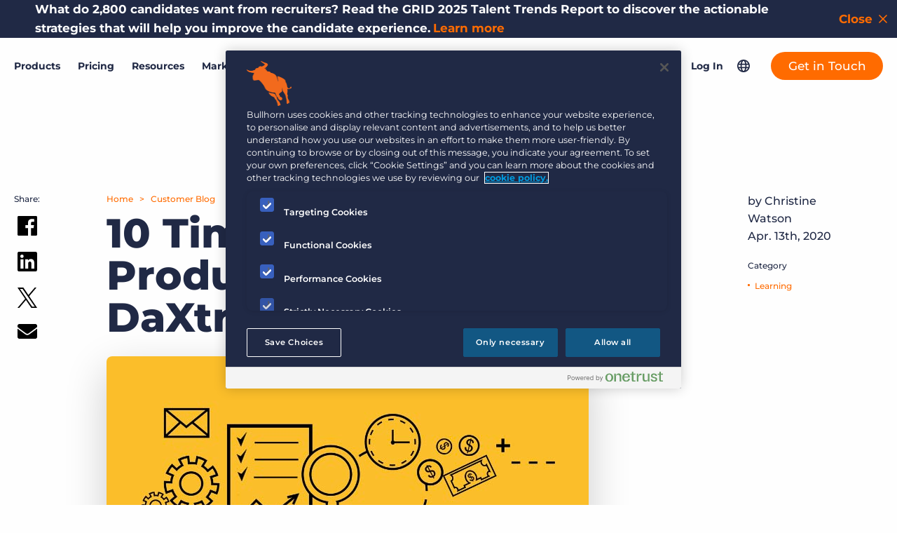

--- FILE ---
content_type: text/html; charset=UTF-8
request_url: https://www.bullhorn.com/uk/customer-blog/10-time-saving-productivity-tools-in-daxtra-search/
body_size: 29064
content:
<!doctype html>
<html lang="en-US">
	<head>
		<link rel="preload" href="https://s40198.pcdn.co/uk/wp-content/themes/bullhorn/dist/js/master.min.js?ver=6.2" as="script">
<link rel="preload" href="https://s40198.pcdn.co/uk/wp-content/themes/bullhorn/dist/css/master.min.css?ver=1763584679" as="style">
		<link rel="preload" href="https://s40198.pcdn.co/uk/wp-content/themes/bullhorn/fonts/IvarSoft/IvarSoft-Bold.woff2" as="font" type="font/woff2" crossorigin>
				<link rel="preload" href="https://s40198.pcdn.co/uk/wp-content/themes/bullhorn/fonts/IvarSoft/IvarSoft-Medium.woff2" as="font" type="font/woff2" crossorigin>
		<!-- OneTrust Cookies Consent Notice start for bullhorn.com - UPDATED 6/30/2025 -->
<script src="https://cdn.cookielaw.org/scripttemplates/otSDKStub.js" type="text/javascript" charset="UTF-8" data-domain-script="23bb0c96-4278-4896-9d7d-7805417eb2f4"></script>
<script type="text/javascript">
function OptanonWrapper() { }
</script>
<!-- OneTrust Cookies Consent Notice end for bullhorn.com -->

<!-- Google Tag Manager -->
<script>(function(w,d,s,l,i){w[l]=w[l]||[];w[l].push({'gtm.start':
new Date().getTime(),event:'gtm.js'});var f=d.getElementsByTagName(s)[0],
j=d.createElement(s),dl=l!='dataLayer'?'&l='+l:'';j.async=true;j.src=
'https://www.googletagmanager.com/gtm.js?id='+i+dl;f.parentNode.insertBefore(j,f);
})(window,document,'script','dataLayer','GTM-TZWKZQ5');</script>
<!-- End Google Tag Manager -->		
		<meta charset="UTF-8">
		<meta http-equiv="X-UA-Compatible" content="IE=edge">
		<meta name="viewport" content="width=device-width, initial-scale=1">
		<meta name="application-name" content="Bullhorn UK">

		<link rel="stylesheet" href="//www.bullhorn.com/uk/wp-content/uploads/omgf/omgf-stylesheet-83/omgf-stylesheet-83.css?ver=1671486164">

		<script src="https://code.jquery.com/jquery-3.6.0.min.js" integrity="sha256-/xUj+3OJU5yExlq6GSYGSHk7tPXikynS7ogEvDej/m4=" crossorigin="anonymous"></script>
		<script type="text/javascript">
			(function () {
var didInit = false;
function initMunchkin() {
if (didInit === false) {
didInit = true;
Munchkin.init('131-YQK-568');
}
}
var s = document.createElement('script');
s.type = 'text/javascript';
s.async = true;
s.src = '//munchkin.marketo.net/munchkin.js';
s.onreadystatechange = function () {
if (this.readyState == 'complete' || this.readyState == 'loaded') {
initMunchkin();
}
};
s.onload = initMunchkin;
document.getElementsByTagName('head')[0].appendChild(s);
})();
		</script>
		<link rel="stylesheet" type="text/css" href="//cdn.jsdelivr.net/npm/slick-carousel@1.8.1/slick/slick.css"/>
		<link rel="stylesheet" type="text/css" href="//cdn.jsdelivr.net/npm/slick-carousel@1.8.1/slick/slick-theme.css"/>

				<link rel="pingback" href="https://www.bullhorn.com/uk/xmlrpc.php">

		<meta name='robots' content='index, follow, max-image-preview:large, max-snippet:-1, max-video-preview:-1' />
	<style>img:is([sizes="auto" i], [sizes^="auto," i]) { contain-intrinsic-size: 3000px 1500px }</style>
	<style id="nelio-ab-testing-overlay" type="text/css">@keyframes nelio-ab-testing-overlay{to{width:0;height:0}}body:not(.nab-done)::before,body:not(.nab-done)::after{animation:1ms 3000ms linear nelio-ab-testing-overlay forwards!important;background:#fff!important;display:block!important;content:""!important;position:fixed!important;top:0!important;left:0!important;width:100vw;height:120vh;pointer-events:none!important;z-index:9999999999!important}html.nab-redirecting body::before,html.nab-redirecting body::after{animation:none!important}</style>
	<!-- This site is optimized with the Yoast SEO plugin v26.4 - https://yoast.com/wordpress/plugins/seo/ -->
	<title>10 Time-Saving Productivity Tools in DaXtra Search | Bullhorn</title>
	<meta name="description" content="If you’re at all concerned with your bottom line and increasing your ROI, the first step you should be taking is to increase efficiencies and boost the productivity of your recruiters." />
	<link rel="canonical" href="https://www.bullhorn.com/uk/customer-blog/10-time-saving-productivity-tools-in-daxtra-search/" />
	<meta property="og:locale" content="en_US" />
	<meta property="og:type" content="article" />
	<meta property="og:title" content="10 Time-Saving Productivity Tools in DaXtra Search | Bullhorn" />
	<meta property="og:description" content="If you’re at all concerned with your bottom line and increasing your ROI, the first step you should be taking is to increase efficiencies and boost the productivity of your recruiters." />
	<meta property="og:url" content="https://www.bullhorn.com/uk/customer-blog/10-time-saving-productivity-tools-in-daxtra-search/" />
	<meta property="og:site_name" content="Bullhorn UK" />
	<meta property="article:publisher" content="https://www.facebook.com/Bullhorn/" />
	<meta property="og:image" content="https://s40198.pcdn.co/uk/wp-content/uploads/sites/2/2019/03/DaXtra-Search-article.jpg" />
	<meta property="og:image:width" content="1" />
	<meta property="og:image:height" content="1" />
	<meta property="og:image:type" content="image/jpeg" />
	<meta name="twitter:label1" content="Est. reading time" />
	<meta name="twitter:data1" content="5 minutes" />
	<script type="application/ld+json" class="yoast-schema-graph">{"@context":"https://schema.org","@graph":[{"@type":"WebPage","@id":"https://www.bullhorn.com/uk/customer-blog/10-time-saving-productivity-tools-in-daxtra-search/","url":"https://www.bullhorn.com/uk/customer-blog/10-time-saving-productivity-tools-in-daxtra-search/","name":"10 Time-Saving Productivity Tools in DaXtra Search | Bullhorn","isPartOf":{"@id":"https://www.bullhorn.com/uk/#website"},"primaryImageOfPage":{"@id":"https://www.bullhorn.com/uk/customer-blog/10-time-saving-productivity-tools-in-daxtra-search/#primaryimage"},"image":{"@id":"https://www.bullhorn.com/uk/customer-blog/10-time-saving-productivity-tools-in-daxtra-search/#primaryimage"},"thumbnailUrl":"https://s40198.pcdn.co/uk/wp-content/uploads/sites/2/2019/03/DaXtra-Search-article.jpg","datePublished":"2020-04-13T02:00:08+00:00","description":"If you’re at all concerned with your bottom line and increasing your ROI, the first step you should be taking is to increase efficiencies and boost the productivity of your recruiters.","breadcrumb":{"@id":"https://www.bullhorn.com/uk/customer-blog/10-time-saving-productivity-tools-in-daxtra-search/#breadcrumb"},"inLanguage":"en-US","potentialAction":[{"@type":"ReadAction","target":["https://www.bullhorn.com/uk/customer-blog/10-time-saving-productivity-tools-in-daxtra-search/"]}]},{"@type":"ImageObject","inLanguage":"en-US","@id":"https://www.bullhorn.com/uk/customer-blog/10-time-saving-productivity-tools-in-daxtra-search/#primaryimage","url":"https://s40198.pcdn.co/uk/wp-content/uploads/sites/2/2019/03/DaXtra-Search-article.jpg","contentUrl":"https://s40198.pcdn.co/uk/wp-content/uploads/sites/2/2019/03/DaXtra-Search-article.jpg","caption":"DaXtra Search Bullhorn"},{"@type":"BreadcrumbList","@id":"https://www.bullhorn.com/uk/customer-blog/10-time-saving-productivity-tools-in-daxtra-search/#breadcrumb","itemListElement":[{"@type":"ListItem","position":1,"name":"Customer Blog Posts","item":"https://www.bullhorn.com/uk/customer-blog/"},{"@type":"ListItem","position":2,"name":"10 Time-Saving Productivity Tools in DaXtra Search"}]},{"@type":"WebSite","@id":"https://www.bullhorn.com/uk/#website","url":"https://www.bullhorn.com/uk/","name":"Bullhorn UK","description":"Applicant Tracking &amp; Recruiting Software","publisher":{"@id":"https://www.bullhorn.com/uk/#organization"},"potentialAction":[{"@type":"SearchAction","target":{"@type":"EntryPoint","urlTemplate":"https://www.bullhorn.com/uk/?s={search_term_string}"},"query-input":{"@type":"PropertyValueSpecification","valueRequired":true,"valueName":"search_term_string"}}],"inLanguage":"en-US"},{"@type":"Organization","@id":"https://www.bullhorn.com/uk/#organization","name":"Bullhorn","url":"https://www.bullhorn.com/uk/","logo":{"@type":"ImageObject","inLanguage":"en-US","@id":"https://www.bullhorn.com/uk/#/schema/logo/image/","url":"https://s40198.pcdn.co/uk/wp-content/uploads/sites/2/2021/09/og-img.png","contentUrl":"https://s40198.pcdn.co/uk/wp-content/uploads/sites/2/2021/09/og-img.png","width":1200,"height":628,"caption":"Bullhorn"},"image":{"@id":"https://www.bullhorn.com/uk/#/schema/logo/image/"},"sameAs":["https://www.facebook.com/Bullhorn/","https://x.com/Bullhorn","https://www.instagram.com/lifeatbullhorn/?hl=en","https://www.linkedin.com/company/bullhorn","https://www.youtube.com/channel/UC-Rgm5YxtoxsvlCHy6KW3Ug","https://en.wikipedia.org/wiki/Bullhorn,_Inc."]}]}</script>
	<!-- / Yoast SEO plugin. -->


<link rel='dns-prefetch' href='//a.omappapi.com' />
<link rel="alternate" type="application/rss+xml" title="Bullhorn UK &raquo; Feed" href="https://www.bullhorn.com/uk/feed/" />
<link rel="alternate" type="application/rss+xml" title="Bullhorn UK &raquo; Comments Feed" href="https://www.bullhorn.com/uk/comments/feed/" />
<link id='omgf-preload-0' rel='preload' href='//s40198.pcdn.co/uk/wp-content/uploads/omgf/omgf-stylesheet-83/montserrat-normal-latin-ext.woff2?ver=1671486164' as='font' type='font/woff2' crossorigin />
<link id='omgf-preload-1' rel='preload' href='//s40198.pcdn.co/uk/wp-content/uploads/omgf/omgf-stylesheet-83/montserrat-normal-latin.woff2?ver=1671486164' as='font' type='font/woff2' crossorigin />
<link rel='stylesheet' id='wp-block-library-css' href='https://s40198.pcdn.co/uk/wp-includes/css/dist/block-library/style.min.css?ver=6.8.3' type='text/css' media='all' />
<style id='classic-theme-styles-inline-css' type='text/css'>
/*! This file is auto-generated */
.wp-block-button__link{color:#fff;background-color:#32373c;border-radius:9999px;box-shadow:none;text-decoration:none;padding:calc(.667em + 2px) calc(1.333em + 2px);font-size:1.125em}.wp-block-file__button{background:#32373c;color:#fff;text-decoration:none}
</style>
<style id='safe-svg-svg-icon-style-inline-css' type='text/css'>
.safe-svg-cover{text-align:center}.safe-svg-cover .safe-svg-inside{display:inline-block;max-width:100%}.safe-svg-cover svg{fill:currentColor;height:100%;max-height:100%;max-width:100%;width:100%}

</style>
<style id='qsm-quiz-style-inline-css' type='text/css'>


</style>
<style id='global-styles-inline-css' type='text/css'>
:root{--wp--preset--aspect-ratio--square: 1;--wp--preset--aspect-ratio--4-3: 4/3;--wp--preset--aspect-ratio--3-4: 3/4;--wp--preset--aspect-ratio--3-2: 3/2;--wp--preset--aspect-ratio--2-3: 2/3;--wp--preset--aspect-ratio--16-9: 16/9;--wp--preset--aspect-ratio--9-16: 9/16;--wp--preset--color--black: #000000;--wp--preset--color--cyan-bluish-gray: #abb8c3;--wp--preset--color--white: #ffffff;--wp--preset--color--pale-pink: #f78da7;--wp--preset--color--vivid-red: #cf2e2e;--wp--preset--color--luminous-vivid-orange: #ff6900;--wp--preset--color--luminous-vivid-amber: #fcb900;--wp--preset--color--light-green-cyan: #7bdcb5;--wp--preset--color--vivid-green-cyan: #00d084;--wp--preset--color--pale-cyan-blue: #8ed1fc;--wp--preset--color--vivid-cyan-blue: #0693e3;--wp--preset--color--vivid-purple: #9b51e0;--wp--preset--gradient--vivid-cyan-blue-to-vivid-purple: linear-gradient(135deg,rgba(6,147,227,1) 0%,rgb(155,81,224) 100%);--wp--preset--gradient--light-green-cyan-to-vivid-green-cyan: linear-gradient(135deg,rgb(122,220,180) 0%,rgb(0,208,130) 100%);--wp--preset--gradient--luminous-vivid-amber-to-luminous-vivid-orange: linear-gradient(135deg,rgba(252,185,0,1) 0%,rgba(255,105,0,1) 100%);--wp--preset--gradient--luminous-vivid-orange-to-vivid-red: linear-gradient(135deg,rgba(255,105,0,1) 0%,rgb(207,46,46) 100%);--wp--preset--gradient--very-light-gray-to-cyan-bluish-gray: linear-gradient(135deg,rgb(238,238,238) 0%,rgb(169,184,195) 100%);--wp--preset--gradient--cool-to-warm-spectrum: linear-gradient(135deg,rgb(74,234,220) 0%,rgb(151,120,209) 20%,rgb(207,42,186) 40%,rgb(238,44,130) 60%,rgb(251,105,98) 80%,rgb(254,248,76) 100%);--wp--preset--gradient--blush-light-purple: linear-gradient(135deg,rgb(255,206,236) 0%,rgb(152,150,240) 100%);--wp--preset--gradient--blush-bordeaux: linear-gradient(135deg,rgb(254,205,165) 0%,rgb(254,45,45) 50%,rgb(107,0,62) 100%);--wp--preset--gradient--luminous-dusk: linear-gradient(135deg,rgb(255,203,112) 0%,rgb(199,81,192) 50%,rgb(65,88,208) 100%);--wp--preset--gradient--pale-ocean: linear-gradient(135deg,rgb(255,245,203) 0%,rgb(182,227,212) 50%,rgb(51,167,181) 100%);--wp--preset--gradient--electric-grass: linear-gradient(135deg,rgb(202,248,128) 0%,rgb(113,206,126) 100%);--wp--preset--gradient--midnight: linear-gradient(135deg,rgb(2,3,129) 0%,rgb(40,116,252) 100%);--wp--preset--font-size--small: 13px;--wp--preset--font-size--medium: 20px;--wp--preset--font-size--large: 36px;--wp--preset--font-size--x-large: 42px;--wp--preset--spacing--20: 0.44rem;--wp--preset--spacing--30: 0.67rem;--wp--preset--spacing--40: 1rem;--wp--preset--spacing--50: 1.5rem;--wp--preset--spacing--60: 2.25rem;--wp--preset--spacing--70: 3.38rem;--wp--preset--spacing--80: 5.06rem;--wp--preset--shadow--natural: 6px 6px 9px rgba(0, 0, 0, 0.2);--wp--preset--shadow--deep: 12px 12px 50px rgba(0, 0, 0, 0.4);--wp--preset--shadow--sharp: 6px 6px 0px rgba(0, 0, 0, 0.2);--wp--preset--shadow--outlined: 6px 6px 0px -3px rgba(255, 255, 255, 1), 6px 6px rgba(0, 0, 0, 1);--wp--preset--shadow--crisp: 6px 6px 0px rgba(0, 0, 0, 1);}:where(.is-layout-flex){gap: 0.5em;}:where(.is-layout-grid){gap: 0.5em;}body .is-layout-flex{display: flex;}.is-layout-flex{flex-wrap: wrap;align-items: center;}.is-layout-flex > :is(*, div){margin: 0;}body .is-layout-grid{display: grid;}.is-layout-grid > :is(*, div){margin: 0;}:where(.wp-block-columns.is-layout-flex){gap: 2em;}:where(.wp-block-columns.is-layout-grid){gap: 2em;}:where(.wp-block-post-template.is-layout-flex){gap: 1.25em;}:where(.wp-block-post-template.is-layout-grid){gap: 1.25em;}.has-black-color{color: var(--wp--preset--color--black) !important;}.has-cyan-bluish-gray-color{color: var(--wp--preset--color--cyan-bluish-gray) !important;}.has-white-color{color: var(--wp--preset--color--white) !important;}.has-pale-pink-color{color: var(--wp--preset--color--pale-pink) !important;}.has-vivid-red-color{color: var(--wp--preset--color--vivid-red) !important;}.has-luminous-vivid-orange-color{color: var(--wp--preset--color--luminous-vivid-orange) !important;}.has-luminous-vivid-amber-color{color: var(--wp--preset--color--luminous-vivid-amber) !important;}.has-light-green-cyan-color{color: var(--wp--preset--color--light-green-cyan) !important;}.has-vivid-green-cyan-color{color: var(--wp--preset--color--vivid-green-cyan) !important;}.has-pale-cyan-blue-color{color: var(--wp--preset--color--pale-cyan-blue) !important;}.has-vivid-cyan-blue-color{color: var(--wp--preset--color--vivid-cyan-blue) !important;}.has-vivid-purple-color{color: var(--wp--preset--color--vivid-purple) !important;}.has-black-background-color{background-color: var(--wp--preset--color--black) !important;}.has-cyan-bluish-gray-background-color{background-color: var(--wp--preset--color--cyan-bluish-gray) !important;}.has-white-background-color{background-color: var(--wp--preset--color--white) !important;}.has-pale-pink-background-color{background-color: var(--wp--preset--color--pale-pink) !important;}.has-vivid-red-background-color{background-color: var(--wp--preset--color--vivid-red) !important;}.has-luminous-vivid-orange-background-color{background-color: var(--wp--preset--color--luminous-vivid-orange) !important;}.has-luminous-vivid-amber-background-color{background-color: var(--wp--preset--color--luminous-vivid-amber) !important;}.has-light-green-cyan-background-color{background-color: var(--wp--preset--color--light-green-cyan) !important;}.has-vivid-green-cyan-background-color{background-color: var(--wp--preset--color--vivid-green-cyan) !important;}.has-pale-cyan-blue-background-color{background-color: var(--wp--preset--color--pale-cyan-blue) !important;}.has-vivid-cyan-blue-background-color{background-color: var(--wp--preset--color--vivid-cyan-blue) !important;}.has-vivid-purple-background-color{background-color: var(--wp--preset--color--vivid-purple) !important;}.has-black-border-color{border-color: var(--wp--preset--color--black) !important;}.has-cyan-bluish-gray-border-color{border-color: var(--wp--preset--color--cyan-bluish-gray) !important;}.has-white-border-color{border-color: var(--wp--preset--color--white) !important;}.has-pale-pink-border-color{border-color: var(--wp--preset--color--pale-pink) !important;}.has-vivid-red-border-color{border-color: var(--wp--preset--color--vivid-red) !important;}.has-luminous-vivid-orange-border-color{border-color: var(--wp--preset--color--luminous-vivid-orange) !important;}.has-luminous-vivid-amber-border-color{border-color: var(--wp--preset--color--luminous-vivid-amber) !important;}.has-light-green-cyan-border-color{border-color: var(--wp--preset--color--light-green-cyan) !important;}.has-vivid-green-cyan-border-color{border-color: var(--wp--preset--color--vivid-green-cyan) !important;}.has-pale-cyan-blue-border-color{border-color: var(--wp--preset--color--pale-cyan-blue) !important;}.has-vivid-cyan-blue-border-color{border-color: var(--wp--preset--color--vivid-cyan-blue) !important;}.has-vivid-purple-border-color{border-color: var(--wp--preset--color--vivid-purple) !important;}.has-vivid-cyan-blue-to-vivid-purple-gradient-background{background: var(--wp--preset--gradient--vivid-cyan-blue-to-vivid-purple) !important;}.has-light-green-cyan-to-vivid-green-cyan-gradient-background{background: var(--wp--preset--gradient--light-green-cyan-to-vivid-green-cyan) !important;}.has-luminous-vivid-amber-to-luminous-vivid-orange-gradient-background{background: var(--wp--preset--gradient--luminous-vivid-amber-to-luminous-vivid-orange) !important;}.has-luminous-vivid-orange-to-vivid-red-gradient-background{background: var(--wp--preset--gradient--luminous-vivid-orange-to-vivid-red) !important;}.has-very-light-gray-to-cyan-bluish-gray-gradient-background{background: var(--wp--preset--gradient--very-light-gray-to-cyan-bluish-gray) !important;}.has-cool-to-warm-spectrum-gradient-background{background: var(--wp--preset--gradient--cool-to-warm-spectrum) !important;}.has-blush-light-purple-gradient-background{background: var(--wp--preset--gradient--blush-light-purple) !important;}.has-blush-bordeaux-gradient-background{background: var(--wp--preset--gradient--blush-bordeaux) !important;}.has-luminous-dusk-gradient-background{background: var(--wp--preset--gradient--luminous-dusk) !important;}.has-pale-ocean-gradient-background{background: var(--wp--preset--gradient--pale-ocean) !important;}.has-electric-grass-gradient-background{background: var(--wp--preset--gradient--electric-grass) !important;}.has-midnight-gradient-background{background: var(--wp--preset--gradient--midnight) !important;}.has-small-font-size{font-size: var(--wp--preset--font-size--small) !important;}.has-medium-font-size{font-size: var(--wp--preset--font-size--medium) !important;}.has-large-font-size{font-size: var(--wp--preset--font-size--large) !important;}.has-x-large-font-size{font-size: var(--wp--preset--font-size--x-large) !important;}
:where(.wp-block-post-template.is-layout-flex){gap: 1.25em;}:where(.wp-block-post-template.is-layout-grid){gap: 1.25em;}
:where(.wp-block-columns.is-layout-flex){gap: 2em;}:where(.wp-block-columns.is-layout-grid){gap: 2em;}
:root :where(.wp-block-pullquote){font-size: 1.5em;line-height: 1.6;}
</style>
<link rel='stylesheet' id='tm_clicktotweet-css' href='https://s40198.pcdn.co/uk/wp-content/plugins/click-to-tweet-by-todaymade/assets/css/styles.css?ver=6.8.3' type='text/css' media='all' />
<link rel='stylesheet' id='dashicons-css' href='https://s40198.pcdn.co/uk/wp-includes/css/dashicons.min.css?ver=6.8.3' type='text/css' media='all' />
<link rel='stylesheet' id='master_css-css' href='https://s40198.pcdn.co/uk/wp-content/themes/bullhorn/dist/css/master.min.css?ver=1763584679' type='text/css' media='all' />
<script type="text/javascript" id="nelio-ab-testing-main-js-before" data-cfasync="false">
/* <![CDATA[ */
window.nabIsLoading=true;window.nabSettings={"alternativeUrls":["https:\/\/www.bullhorn.com\/uk\/customer-blog\/10-time-saving-productivity-tools-in-daxtra-search\/"],"api":{"mode":"native","url":"https:\/\/api.nelioabtesting.com\/v1"},"cookieTesting":false,"excludeBots":true,"experiments":[{"active":false,"id":83913,"type":"nab\/custom-post-type","alternatives":[81267,0],"goals":[{"id":0,"name":"button clicks","conversionActions":[{"type":"nab\/click","attributes":{"mode":"css","value":".mktoButtonWrap button.mktoButton"},"active":true},{"type":"nab\/click","attributes":{"mode":"css","value":".tmpl-landing_page .block-container:nth-child(2) .wysiwyg:nth-child(2) p"},"active":true},{"type":"nab\/click","attributes":{"mode":"css","value":"#section_68e7e727620fd .wysiwyg p:nth-child(3)"},"active":true},{"type":"nab\/click","attributes":{"mode":"css","value":"#section_68e7e74d8b1a9 .wysiwyg p:nth-child(3)"},"active":true},{"type":"nab\/click","attributes":{"mode":"css","value":".block-sidebar-anchor__sidebar div.block-sidebar-anchor__sidebar-content"},"active":true},{"type":"nab\/click","attributes":{"mode":"css","value":".tmpl-landing_page .wysiwyg:nth-child(2) p"},"active":true},{"type":"nab\/click","attributes":{"mode":"css","value":".block-cta__col-content a.block-cta__button"},"active":true}]}],"segments":[],"segmentEvaluation":"tested-page"}],"gdprCookie":{"name":"","value":""},"heatmaps":[],"hideQueryArgs":false,"ignoreTrailingSlash":true,"isGA4Integrated":false,"isStagingSite":false,"isTestedPostRequest":false,"maxCombinations":24,"nabPosition":"first","numOfAlternatives":0,"optimizeXPath":true,"participationChance":100,"postId":62141,"preloadQueryArgUrls":[],"segmentMatching":"all","singleConvPerView":true,"site":"5804aaf5-3438-4e7b-85bb-2b81c3c9883b","throttle":{"global":0,"woocommerce":5},"timezone":"Europe\/London","useControlUrl":false,"useSendBeacon":true,"version":"8.1.8"};
/* ]]> */
</script>
<script type="text/javascript" src="https://s40198.pcdn.co/uk/wp-content/plugins/nelio-ab-testing/assets/dist/js/public.js?ver=f705cb6568d1021556bf" id="nelio-ab-testing-main-js" data-cfasync="false"></script>
<script type="text/javascript" src="https://s40198.pcdn.co/uk/wp-content/plugins/nelio-ab-testing/assets/dist/js/visitor-type.js?ver=fed1bd0d2f7778dac059" id="nelio-ab-testing-visitor-type-js"></script>
<script type="text/javascript" src="https://s40198.pcdn.co/uk/wp-includes/js/jquery/jquery.min.js?ver=3.7.1" id="jquery-core-js"></script>
<link rel="https://api.w.org/" href="https://www.bullhorn.com/uk/wp-json/" /><link rel="alternate" title="JSON" type="application/json" href="https://www.bullhorn.com/uk/wp-json/wp/v2/customer_blog/62141" /><link rel='shortlink' href='https://www.bullhorn.com/uk/?p=62141' />
<link rel="alternate" title="oEmbed (JSON)" type="application/json+oembed" href="https://www.bullhorn.com/uk/wp-json/oembed/1.0/embed?url=https%3A%2F%2Fwww.bullhorn.com%2Fuk%2Fcustomer-blog%2F10-time-saving-productivity-tools-in-daxtra-search%2F" />
<link rel="alternate" title="oEmbed (XML)" type="text/xml+oembed" href="https://www.bullhorn.com/uk/wp-json/oembed/1.0/embed?url=https%3A%2F%2Fwww.bullhorn.com%2Fuk%2Fcustomer-blog%2F10-time-saving-productivity-tools-in-daxtra-search%2F&#038;format=xml" />
<!-- start Simple Custom CSS and JS -->
<style type="text/css">
.tmpl-single-post__row-wysiwyg {
	margin-bottom: 6rem !important;
}

.mktoForm .mktoLabel {
	margin-top: 10px;
}

.mktoForm input[type=checkbox]+label {
	margin-top: 5px;
}

.mktoForm .mktoFormRow.checkbox-row .mktoFieldWrap {
    width: auto;
}
</style>
<!-- end Simple Custom CSS and JS -->
<!-- start Simple Custom CSS and JS -->
<style type="text/css">
a.site-header__desktop-grid-menu-link {
  color: #63ADA8 !important;
  margin: 0 15px;
}
a.site-header__desktop-grid-menu-link:hover {
  color: #274543 !important;
}
body.page-template-page-grid p {
  color: #202945 !important;
}
footer.site-footer-grid.bg-purple .row .wysiwyg p {
  color: white !important;
}
.title-color-purple {
  color: #4A50AE !important;
  font-weight: 800 !important;
}
.grid-teal {
  color: #63ADA8 !important;
}
.medium-blue-font {
  color: #125783;
}
.medium-blue-title {
  color: #125783 !important;
}
.qsm_check_answer {
  display: inline-flex;
  width: 49%;
}
.quiz_section .qmn_radio_answers label, .quiz_section .qmn_check_answers label, .quiz_section .qmn_accept_answers label {
  padding: 0 20px !important;
}
#mktoForm_4219 .mktoFormRow:nth-child(10), #mktoForm_4219 .mktoFormRow:nth-child(11), #mktoForm_4219 .mktoFormRow:nth-child(12), #mktoForm_4219 .mktoFormRow:nth-child(13), #mktoForm_4219 .mktoFormRow:nth-child(14), #mktoForm_4219 .mktoFormRow:nth-child(15), #mktoForm_4219 .mktoFormRow:nth-child(16), #mktoForm_4219 .mktoFormRow:nth-child(17) {
  display: none;
}
#mktoForm_1520 select#Country {
  margin-top: 8px;
}
#mktoForm_1520 label#LblgDPRConsent, #mktoForm_1520 label#LblgDPRPrivacyAgree, #mktoForm_1520 label#LblState {
  color: white;
  text-shadow: 0px 0px 2px black;
  font-weight: bold;
}
#mktoForm_1520 .mktoFormRow:nth-child(14) {
  display: none;
}
#mktoForm_5771 .mktoHtmlText.mktoHasWidth {
  margin-left: 30px;
  margin-top: -20px;
}
#mktoForm_5771 #LblgDPRConsent::before, #mktoForm_5771 #LblgDPRPrivacyAgree::before, #mktoForm_5771 #LblsubscriptionBlog::before, #mktoForm_5771 #LblsubscriptionCompliance::before, #mktoForm_5771 #LblsubscriptionCustomerBlog::before {
  margin-top: 33px;
}
#mktoForm_5771 #LblgDPRConsent::before {
  margin-top: 33px;
}
#mktoForm_5963 label#LblgDPRPrivacyAgree {
  top: 30px !important;
}
#mktoForm_5963 label#LblgDPRConsent {
  top: 60px !important;
}
.bg-blue .mktoForm div.checkbox-row label.mktoLabel.mktoHasWidth {
  color: #737374 !important;
}
.bg-blue .mktoForm div.checkbox-row label.mktoLabel.mktoHasWidth {
  color: #FF6B00 !important;
}
.banner.bg-white form.mktoForm div.mktoFormCol div.mktoFieldWrap label, .banner.bg-white form.mktoForm div.mktoFormRow.checkbox-row:not(.checkboxes-row) .mktoFieldWrap label.mktoLabel {
  color: #FFF !important;
}
.banner.bg-blue .mktoForm div.checkbox-row label.mktoLabel.mktoHasWidth, .banner.bg-blue.mktoForm div.checkbox-row label.mktoLabel.mktoHasWidth {
  color: #202945 !important;
}
#mtm-panel-1 {
  background-color: #202945;
  background-image: url("https://www.bullhorn.com/wp-content/uploads/2022/02/panel1_v2-1.jpg");
  background-position: center;
  background-repeat: no-repeat;
  background-size: 1800px auto;
}
#mtm-panel-2 {
  background-color: #202945;
  background-image: url("https://www.bullhorn.com/wp-content/uploads/2022/02/panel2_v2-1-scaled.jpg");
  background-position: center bottom;
  background-repeat: no-repeat;
  background-size: 2800px auto;
}
#mtm-panel-3 {
  background-image: url("https://www.bullhorn.com/wp-content/uploads/2022/02/panel3_v2-scaled.jpg");
  background-position: center top;
  background-repeat: no-repeat;
  background-size: 2800px auto;
}
#mtm-panel-4 {
  background-image: url("https://www.bullhorn.com/wp-content/uploads/2022/02/panel4-scaled.jpg");
  background-position: center bottom;
  background-repeat: no-repeat;
  background-size: 2800px auto;
}
#mtm-panel-5 {
  background-color: #009BDC;
  background-image: url("https://www.bullhorn.com/wp-content/uploads/2022/02/panel5-scaled.jpg");
  background-position: center top;
  background-repeat: no-repeat;
  background-size: 2800px auto;
}
#mtm-panel-6 {
  background-color: #009BDC;
  background-image: url("https://www.bullhorn.com/wp-content/uploads/2022/02/panel6-scaled.jpg");
  background-position: center;
  background-repeat: no-repeat;
  background-size: 2800px 600px;
}
#light-blue-bkg {
  background-color: #009BDC;
}
#q-messenger-frame, #q-messenger-frame.qlfd-full-height {
  z-index: 2147483647 !important;
}
#bounce-icon {
  animation: bounce 2s ease infinite;
}
@keyframes bounce {
  70% {
    transform: translateY(0%);
  }
  80% {
    transform: translateY(-15%);
  }
  90% {
    transform: translateY(0%);
  }
  95% {
    transform: translateY(-7%);
  }
  97% {
    transform: translateY(0%);
  }
  99% {
    transform: translateY(-3%);
  }
  100% {
    transform: translateY(0);
  }
}
table tbody tr td {
  border-bottom: 0px white !important;
  padding: 0.5rem;
  text-align: left;
}
.button--yellow {
  background-color: #FACE5C !important;
  color: #202945 !important;
}
.button--yellow:hover {
  background-color: #F8BF2B !important;
  color: #202945 !important;
}
.button--light-blue, a.button.block-cta__button.button--blue {
  background-color: #009BDF;
}
.button--light-blue:hover, a.button.block-cta__button.button--blue:hover {
  background-color: #007CB2;
}
.button-light-blue {
  background: #ABE3F7;
  color: #202945;
}
.button-light-blue:hover {
  background: #87D7F4;
  color: #202945;
}
.button-sky-blue {
  background: #1B9AD6;
}
.button-sky-blue:hover {
  background: #0078AC;
}
#checklist-steps h3 {
  color: #185883;
}
.block-cta--full-width.block-cta--has-image {
  margin-top: -1rem;
}

</style>
<!-- end Simple Custom CSS and JS -->
<!-- start Simple Custom CSS and JS -->
<style type="text/css">
.wistiaMarketoFormWrapper .mktoFormRow {
	display: contents!important;
}

wistia-player div {
	vertical-align: middle;
    margin: auto;
}
</style>
<!-- end Simple Custom CSS and JS -->
<!-- start Simple Custom CSS and JS -->
<style type="text/css">
.mktoForm .mktoFieldWrap .mktoCheckboxList label, .mktoForm .mktoFieldWrap .mktoRadioList label, .mktoForm .mktoFieldWrap .mktoRangeField label {
	margin-top: 7px !important;
}

.bg-blue .mktoForm div.checkbox-row label.mktoLabel.mktoHasWidth, .mktoForm div.checkbox-row label.mktoLabel.mktoHasWidth {
	color: #fff !important;
}

.mktoForm .mktoFormRow.checkbox-row .mktoFieldWrap {
	position: relative;
    justify-content: flex-end;
}
</style>
<!-- end Simple Custom CSS and JS -->
<!-- start Simple Custom CSS and JS -->
<script>
(function() {
 'use strict';

 // --- Helper: get query parameter ---
 function getParameterByName(name) {
  name = name.replace(/[\[\]]/g, '\\$&');
  var regex = new RegExp('[?&]' + name + '(=([^&#]*)|&|#|$)');
  var results = regex.exec(window.location.href);
  if (!results) return null;
  if (!results[2]) return '';
  return decodeURIComponent(results[2].replace(/\+/g, ' '));
 }

 // --- Helper: set cookie ---
 function setCookie(name, value, days) {
  var expires = '';
  if (days) {
   var date = new Date();
   date.setTime(date.getTime() + (days*24*60*60*1000));
   expires = "; expires=" + date.toUTCString();
  }
  document.cookie = name + "=" + encodeURIComponent(value) + expires + "; path=/";
 }

 // --- Helper: get cookie ---
 function getCookie(name) {
  var nameEQ = name + "=";
  var ca = document.cookie.split(';');
  for(var i=0;i < ca.length;i++) {
   var c = ca[i];
   while (c.charAt(0)==' ') c = c.substring(1,c.length);
   if (c.indexOf(nameEQ) == 0) return decodeURIComponent(c.substring(nameEQ.length,c.length));
  }
  return null;
 }

 // --- Capture UTMs from URL and store in cookies (30 days) ---
 var utmParams = ['utm_source','utm_medium','utm_campaign','utm_term','utm_content'];
 var captured = {};

 utmParams.forEach(function(param) {
  var val = getParameterByName(param);
  if (val) {
   setCookie(param, val, 30); // always overwrite cookie if UTMs present on URL
   captured[param] = val;
  }
 });

 // --- Capture conversion URL (page where form lives) ---
 var conversionURL = window.location.href;
 setCookie('conversionURL', conversionURL, 30);

 if (Object.keys(captured).length > 0) {
  setCookie('utm_timestamp', Date.now(), 30);
  console.log('UTMs captured (from URL):', captured);
 }
 console.log('Conversion URL captured:', conversionURL);

 // --- Populate Marketo forms ---
 function populateMarketoForm(form) {
  var values = {};
  var urlHasAnyUtm = false;

  // 1) If UTMs exist on the URL, prefer them (and refresh cookies)
  utmParams.forEach(function(param) {
   var urlVal = getParameterByName(param);
   if (urlVal) {
    urlHasAnyUtm = true;
    setCookie(param, urlVal, 30); // refresh cookie with latest UTMs
    values[param] = urlVal;
   }
  });

  // 2) If no UTMs on the URL, fall back to cookies
  if (!urlHasAnyUtm) {
   utmParams.forEach(function(param) {
    var cookieVal = getCookie(param);
    if (cookieVal) values[param] = cookieVal;
   });
  }

  // Always set conversionURL to the current page URL (and refresh cookie)
  var currentURL = window.location.href;
  setCookie('conversionURL', currentURL, 30);
  values.conversionURL = currentURL;

  if (Object.keys(values).length > 0) {
   form.vals(values);
   console.log('Marketo form populated:', values);
  }
 }

 // Watch for Marketo forms (when they load)
 if (typeof MktoForms2 !== 'undefined') {
  MktoForms2.whenReady(populateMarketoForm);
 } else {
  var check = setInterval(function() {
   if (typeof MktoForms2 !== 'undefined') {
    clearInterval(check);
    MktoForms2.whenReady(populateMarketoForm);
   }
  }, 100);
  setTimeout(function(){ clearInterval(check); }, 10000);
 }

})();
</script><!-- end Simple Custom CSS and JS -->
<!-- start Simple Custom CSS and JS -->
<script>
window.addEventListener("message", function (event) {
    // Log all messages for debugging
    console.log("Message received from:", event.origin, event.data);

    // Accept messages from any Chili Piper origin
    if (!event.origin.includes("chilipiper.com")) return;

    if (!event.data || typeof event.data !== "object") return;

    const action = event.data?.event || event.data?.action;
    console.log("Detected action:", action);

    // Redirect immediately on popup close
    if (action === "close") {
        console.log("Popup closed — redirecting...");

        const currentURL = window.location.href.toLowerCase();

        const regions = {
            "/uk": "https://www.bullhorn.com/uk/contactsalesthx_demo-thank-you/",
            "/au": "https://www.bullhorn.com/au/contactsalesthx_demo-thank-you/",
            "/eu": "https://www.bullhorn.com/eu/contactsalesthx_demo-thank-you/",
            "/de": "https://www.bullhorn.com/de/contactsalesthx_demo-thank-you/",
            "/nl": "https://www.bullhorn.com/nl/contactsalesthx_demo-thank-you/",
            "/fr": "https://www.bullhorn.com/fr/contactsalesthx_demo-thank-you/"
        };

        let redirectURL = Object.keys(regions).find(region => currentURL.includes(region));
        if (redirectURL) {
            window.location.href = regions[redirectURL];
        } else {
            window.location.href = "https://www.bullhorn.com/contactsalesthx_demo-thank-you/";
        }
    }
});
</script>
<!-- end Simple Custom CSS and JS -->
			<style id="wpsp-style-frontend"></style>
			<link rel="icon" href="https://s40198.pcdn.co/uk/wp-content/uploads/sites/2/2017/01/cropped-favicon-32x32.png" sizes="32x32" />
<link rel="icon" href="https://s40198.pcdn.co/uk/wp-content/uploads/sites/2/2017/01/cropped-favicon-192x192.png" sizes="192x192" />
<link rel="apple-touch-icon" href="https://s40198.pcdn.co/uk/wp-content/uploads/sites/2/2017/01/cropped-favicon-180x180.png" />
<meta name="msapplication-TileImage" content="https://s40198.pcdn.co/uk/wp-content/uploads/sites/2/2017/01/cropped-favicon-270x270.png" />
	</head>

	<body id="body" class="wp-singular customer_blog-template-default single single-customer_blog postid-62141 wp-theme-bullhorn wp-schema-pro-2.10.4 customer_blog-10-time-saving-productivity-tools-in-daxtra-search 10-time-saving-productivity-tools-in-daxtra-search child-of-none post_type-customer_blog taxonomy-customer_blog_category term-learning locale-en_us hellobar--available hellobar--position-top">

	<!-- Google Tag Manager (noscript) -->
<noscript><iframe src="https://www.googletagmanager.com/ns.html?id=GTM-TZWKZQ5" height="0" width="0" style="display:none;visibility:hidden"></iframe></noscript>
<!-- End Google Tag Manager (noscript) -->

<!-- Chilipiper Chat -->
<script>
(function() {
  window.ChiliChat = {
    config: {
      workspaceId: 'd76c7ea4-fd65-408c-a027-d901ef4440ac',
      tenantId: 'bullhorn.com',
      chatUrl: 'https://bullhorn.chilipiper.com/chat/widget/',
      eventsHandler: function(event) {},
    },
  };
  var chatScript = document.createElement('script');
  chatScript.src = 'https://bullhorn.chilipiper.com/chat/embed/assets/index.js';
  chatScript.type = 'module';
  chatScript.crossOrigin = 'anonymous';
  document.body.appendChild(chatScript);
})();
</script>
<!-- End Chilipiper Chat --><header class="site-header">
	<div class="site-header__inner">
		<a href="./#mainContent" class="skipLink">Skip to main content</a>
		<nav aria-label="Main Navigation" class="site-header__desktop-primary-menu">
									<div class="site-header__desktop-menu-container">
							<a class="site-header__desktop-menu-link" href="#" data-dropdown-id="80789">Products</a>
							<div class="menu-dropdown menu-dropdown-default menu-dropdown--left" data-menu-dropdown-id="80789"><div
	class="menu-dropdown__inner columns-count-3">
			<div
			class="menu-dropdown__column bg-navy-blue  ">
							<div
					class="menu-dropdown__section">	<div
		class="menu-dropdown__section-title-wrapper has-icon">
					<span class="menu-dropdown__icon-wrapper">
				<img src="https://s40198.pcdn.co/uk/wp-content/uploads/sites/2/2025/01/blue-sparkle-product.svg" class="menu-dropdown__icon" alt="">
			</span>
				<span
			role="heading" aria-level="2" class="menu-dropdown__section-title">Products		</span>
	</div>	<div class="menu-dropdown__primary-link has-icon">
		<a
			href="/uk/products/applicant-tracking-crm/" class="menu-dropdown__primary-link-large" >
							<span class="menu-dropdown__icon-wrapper">
					<img src="https://s40198.pcdn.co/uk/wp-content/uploads/sites/2/2025/01/Bullhorn_Sales-Recruiting_Category-1.svg" class="menu-dropdown__icon" alt="">
				</span>
						<span class="menu-dropdown__link-text-wrapper">
				ATS/CRM							</span>
		</a>
			</div>	<div class="menu-dropdown__primary-link has-icon">
		<a
			href="/uk/products/amplify/" class="menu-dropdown__primary-link-large" >
							<span class="menu-dropdown__icon-wrapper">
					<img src="https://s40198.pcdn.co/uk/wp-content/uploads/sites/2/2025/01/Bullhorn_AI_Category-1.svg" class="menu-dropdown__icon" alt="">
				</span>
						<span class="menu-dropdown__link-text-wrapper">
				Amplify							</span>
		</a>
			</div>	<div class="menu-dropdown__primary-link has-icon">
		<a
			href="/uk/products/candidate-search-match-software/" class="menu-dropdown__primary-link-large" >
							<span class="menu-dropdown__icon-wrapper">
					<img src="https://s40198.pcdn.co/uk/wp-content/uploads/sites/2/2025/01/Bullhorn_Search-Match_Icon-1.svg" class="menu-dropdown__icon" alt="Bullhorn Search &amp; Match product icon">
				</span>
						<span class="menu-dropdown__link-text-wrapper">
				Search &amp; Match							</span>
		</a>
			</div>	<div class="menu-dropdown__primary-link has-icon">
		<a
			href="/uk/products/recruitment-automation-software/" class="menu-dropdown__primary-link-large" >
							<span class="menu-dropdown__icon-wrapper">
					<img src="https://s40198.pcdn.co/uk/wp-content/uploads/sites/2/2025/01/Bullhorn_Automation_Category-1.svg" class="menu-dropdown__icon" alt="">
				</span>
						<span class="menu-dropdown__link-text-wrapper">
				Automation							</span>
		</a>
			</div>	<div class="menu-dropdown__primary-link has-icon">
		<a
			href="/uk/products/recruitment-analytics-reporting/" class="menu-dropdown__primary-link-large" >
							<span class="menu-dropdown__icon-wrapper">
					<img src="https://s40198.pcdn.co/uk/wp-content/uploads/sites/2/2025/01/Bullhorn_Reporting-Analytics_Category-2.svg" class="menu-dropdown__icon" alt="">
				</span>
						<span class="menu-dropdown__link-text-wrapper">
				Reporting &amp; Analytics							</span>
		</a>
			</div>	<div class="menu-dropdown__primary-link has-icon">
		<a
			href="/uk/products/onboarding/" class="menu-dropdown__primary-link-large" >
							<span class="menu-dropdown__icon-wrapper">
					<img src="https://s40198.pcdn.co/uk/wp-content/uploads/sites/2/2025/01/Bullhorn_Onboarding_Icon.svg" class="menu-dropdown__icon" alt="Onboarding icon">
				</span>
						<span class="menu-dropdown__link-text-wrapper">
				Onboarding							</span>
		</a>
			</div>				</div>
								<div
					class="menu-dropdown__section">	<div
		class="menu-dropdown__section-title-wrapper">
				<span
			role="heading" aria-level="2" class="menu-dropdown__section-title">Platform		</span>
	</div>	<div class="menu-dropdown__primary-link has-icon">
		<a
			href="/uk/products/bullhorn-platform/" class="menu-dropdown__primary-link-large" >
							<span class="menu-dropdown__icon-wrapper">
					<img src="https://s40198.pcdn.co/uk/wp-content/uploads/sites/2/2025/01/Bullhorn_Platform_Gradient_Icon-2.svg" class="menu-dropdown__icon" alt="">
				</span>
						<span class="menu-dropdown__link-text-wrapper">
				Bullhorn Platform				<span class="menu-dropdown__link-large-desc">Industry-leading recruitment platform with open APIs.</span>
							</span>
		</a>
			</div>	<div class="menu-dropdown__primary-link has-icon">
		<a
			href="/uk/products/bullhorn-recruitment-cloud/" class="menu-dropdown__primary-link-large" >
							<span class="menu-dropdown__icon-wrapper">
					<img src="https://s40198.pcdn.co/uk/wp-content/uploads/sites/2/2025/01/Bullhorn_Recruitment_Cloud_Gradient_Icon-1.svg" class="menu-dropdown__icon" alt="">
				</span>
						<span class="menu-dropdown__link-text-wrapper">
				Bullhorn Recruitment Cloud				<span class="menu-dropdown__link-large-desc">Enterprise-grade recruitment solution built on Salesforce.</span>
							</span>
		</a>
			</div>				</div>
						</div>
				<div
			class="menu-dropdown__column bg-navy-blue  ">
							<div
					class="menu-dropdown__section">	<div class="menu-dropdown__primary-link has-icon">
		<a
			href="/uk/pricing/" class="menu-dropdown__primary-link-large" >
							<span class="menu-dropdown__icon-wrapper">
					<img src="https://s40198.pcdn.co/uk/wp-content/uploads/sites/2/2025/01/layered-arrow-yellow.svg" class="menu-dropdown__icon" alt="yellow arrow">
				</span>
						<span class="menu-dropdown__link-text-wrapper">
				Pricing							</span>
		</a>
			</div>				</div>
								<div
					class="menu-dropdown__section">	<div
		class="menu-dropdown__section-title-wrapper">
				<span
			role="heading" aria-level="2" class="menu-dropdown__section-title">By size		</span>
	</div>	<a
		href="/uk/small-agency-software/" class="menu-dropdown__primary-link-small" >
					<span class="menu-dropdown__icon-wrapper">
				<img src="https://s40198.pcdn.co/uk/wp-content/uploads/sites/2/2025/01/Start-up-Icon-1.svg" class="menu-dropdown__icon" alt="">
			</span>
				<span
			class="menu-dropdown__link-text-wrapper">Small agencies		</span>
	</a>	<a
		href="/uk/small-to-midsize/" class="menu-dropdown__primary-link-small" >
					<span class="menu-dropdown__icon-wrapper">
				<img src="https://s40198.pcdn.co/uk/wp-content/uploads/sites/2/2025/01/Midsize-Icon.svg" class="menu-dropdown__icon" alt="">
			</span>
				<span
			class="menu-dropdown__link-text-wrapper">Midsize		</span>
	</a>	<a
		href="/uk/enterprise/" class="menu-dropdown__primary-link-small" >
					<span class="menu-dropdown__icon-wrapper">
				<img src="https://s40198.pcdn.co/uk/wp-content/uploads/sites/2/2025/01/Enterprise-Icon.svg" class="menu-dropdown__icon" alt="">
			</span>
				<span
			class="menu-dropdown__link-text-wrapper">Enterprise		</span>
	</a>				</div>
								<div
					class="menu-dropdown__section">	<div
		class="menu-dropdown__section-title-wrapper">
				<span
			role="heading" aria-level="2" class="menu-dropdown__section-title">By industry		</span>
	</div>	<a
		href="/uk/professional-staffing/" class="menu-dropdown__primary-link-small" >
					<span class="menu-dropdown__icon-wrapper">
				<img src="https://s40198.pcdn.co/uk/wp-content/uploads/sites/2/2025/01/professional_icon-1.svg" class="menu-dropdown__icon" alt="">
			</span>
				<span
			class="menu-dropdown__link-text-wrapper">Professional		</span>
	</a>	<a
		href="/uk/light-industrial/" class="menu-dropdown__primary-link-small" >
					<span class="menu-dropdown__icon-wrapper">
				<img src="https://s40198.pcdn.co/uk/wp-content/uploads/sites/2/2025/01/BH_for_Clerical_Light_Industrial_Icon-3.svg" class="menu-dropdown__icon" alt="">
			</span>
				<span
			class="menu-dropdown__link-text-wrapper">Clerical &amp; light industrial		</span>
	</a>	<a
		href="/uk/healthcare/" class="menu-dropdown__primary-link-small" >
					<span class="menu-dropdown__icon-wrapper">
				<img src="https://s40198.pcdn.co/uk/wp-content/uploads/sites/2/2025/01/BH_for_Healthcare_Icon-3.svg" class="menu-dropdown__icon" alt="">
			</span>
				<span
			class="menu-dropdown__link-text-wrapper">Healthcare		</span>
	</a>	<a
		href="/uk/executive-search/" class="menu-dropdown__primary-link-small" >
					<span class="menu-dropdown__icon-wrapper">
				<img src="https://s40198.pcdn.co/uk/wp-content/uploads/sites/2/2025/01/BH-for-Exec-Search-icon-3.svg" class="menu-dropdown__icon" alt="">
			</span>
				<span
			class="menu-dropdown__link-text-wrapper">Executive search		</span>
	</a>				</div>
						</div>
				<div
			class="menu-dropdown__column bg-light-blue hide-on-mobile vertical-centering">
							<div
					class="menu-dropdown__section">	<div class="menu-dropdown__primary-link">
		<a
			href="/uk/products/automation-agents/" class="menu-dropdown__primary-link-cta">
							<div class="menu-dropdown__primary-link-cta__image-wrapper">
					<img src="https://s40198.pcdn.co/uk/wp-content/uploads/sites/2/2025/01/Amplify_Global_launch_assets_Navigation_Image_V3.png" alt="Introducing Bullhorn Amplify" class="menu-dropdown__primary-link-cta__image-img">
				</div>
						<div
				class="menu-dropdown__primary-link-cta__text-wrapper">
									<div class="menu-dropdown__primary-link-cta__heading">Introducing Bullhorn Amplify</div>
																	<div class="menu-dropdown__primary-link-cta__text-wysiwyg"><p style="text-align: center">Amplify is a new kind of AI solution that works like your top performers—at scale—so you can extend your reach, move faster, and improve the quality of every search, screen, and submission.</p>
<p style="text-align: center"><a class="button button--green" href="/uk/products/amplify/">Read more</a></p></div>
											</div>
		</a>
	</div>				</div>
						</div>
		</div>

</div>						</div>
											<div class="site-header__desktop-menu-container">
							<a class="site-header__desktop-menu-link" href="https://www.bullhorn.com/uk/pricing/" data-dropdown-id="0">Pricing</a>
													</div>
											<div class="site-header__desktop-menu-container">
							<a class="site-header__desktop-menu-link" href="#" data-dropdown-id="80791">Resources</a>
							<div class="menu-dropdown menu-dropdown-default menu-dropdown--left" data-menu-dropdown-id="80791"><div
	class="menu-dropdown__inner columns-count-3">
			<div
			class="menu-dropdown__column bg-navy-blue  ">
							<div
					class="menu-dropdown__section">	<div
		class="menu-dropdown__section-title-wrapper">
				<span
			role="heading" aria-level="2" class="menu-dropdown__section-title">Resources &amp; research		</span>
	</div>	<div class="menu-dropdown__primary-link has-icon">
		<a
			href="/uk/customers/" class="menu-dropdown__primary-link-large" >
							<span class="menu-dropdown__icon-wrapper">
					<img src="https://s40198.pcdn.co/uk/wp-content/uploads/sites/2/2025/01/ribbon-1.svg" class="menu-dropdown__icon" alt="">
				</span>
						<span class="menu-dropdown__link-text-wrapper">
				Success Stories				<span class="menu-dropdown__link-large-desc">Explore success stories from customers of all sizes and industries.</span>
							</span>
		</a>
			</div>	<div class="menu-dropdown__primary-link has-icon">
		<a
			href="/uk/blog/" class="menu-dropdown__primary-link-large" >
							<span class="menu-dropdown__icon-wrapper">
					<img src="https://s40198.pcdn.co/uk/wp-content/uploads/sites/2/2025/01/megaphone.svg" class="menu-dropdown__icon" alt="">
				</span>
						<span class="menu-dropdown__link-text-wrapper">
				Recruitment blog				<span class="menu-dropdown__link-large-desc">Read about hiring insights and recruitment trends.</span>
							</span>
		</a>
			</div>	<div class="menu-dropdown__primary-link has-icon">
		<a
			href="/uk/resources/" class="menu-dropdown__primary-link-large" >
							<span class="menu-dropdown__icon-wrapper">
					<img src="https://s40198.pcdn.co/uk/wp-content/uploads/sites/2/2025/01/book.svg" class="menu-dropdown__icon" alt="">
				</span>
						<span class="menu-dropdown__link-text-wrapper">
				Guides &amp; resources				<span class="menu-dropdown__link-large-desc">Discover essential tools for recruiting success.</span>
							</span>
		</a>
			</div>	<div class="menu-dropdown__primary-link has-icon">
		<a
			href="/uk/events/" class="menu-dropdown__primary-link-large" >
							<span class="menu-dropdown__icon-wrapper">
					<img src="https://s40198.pcdn.co/uk/wp-content/uploads/sites/2/2025/01/tickets-1.svg" class="menu-dropdown__icon" alt="">
				</span>
						<span class="menu-dropdown__link-text-wrapper">
				Events &amp; webinars				<span class="menu-dropdown__link-large-desc">Join live &amp; virtual events, and catch up with on-demand webinars.</span>
							</span>
		</a>
			</div>				</div>
						</div>
				<div
			class="menu-dropdown__column bg-navy-blue  ">
							<div
					class="menu-dropdown__section">	<div
		class="menu-dropdown__section-title-wrapper">
				<span
			role="heading" aria-level="2" class="menu-dropdown__section-title">Customer resources		</span>
	</div>	<a
		href="https://help.bullhorn.com/" class="menu-dropdown__primary-link-small" >
				<span
			class="menu-dropdown__link-text-wrapper">Customer support		</span>
	</a>	<a
		href="/uk/bullhorn-launch/" class="menu-dropdown__primary-link-small" >
				<span
			class="menu-dropdown__link-text-wrapper">Bullhorn learning		</span>
	</a>	<a
		href="https://bullhorn.github.io/" class="menu-dropdown__primary-link-small" >
				<span
			class="menu-dropdown__link-text-wrapper">Developer &amp; API Documentation		</span>
	</a>	<a
		href="/uk/customer-blog/" class="menu-dropdown__primary-link-small" >
				<span
			class="menu-dropdown__link-text-wrapper">Customer blog		</span>
	</a>				</div>
						</div>
				<div
			class="menu-dropdown__column bg-light-blue hide-on-mobile vertical-centering">
							<div
					class="menu-dropdown__section">	<div class="menu-dropdown__primary-link">
		<a
			href="https://www.bullhorn.com/grid/2025-talent-trends/" class="menu-dropdown__primary-link-cta">
							<div class="menu-dropdown__primary-link-cta__image-wrapper">
					<img src="https://s40198.pcdn.co/uk/wp-content/uploads/sites/2/2025/09/GRID2025-Talent_Trends_Report-_Launch_Assets_SOCIAL1_NA_UK_APAC_V2.png" alt="GRID 2025 Talent Trends" class="menu-dropdown__primary-link-cta__image-img">
				</div>
						<div
				class="menu-dropdown__primary-link-cta__text-wrapper">
									<div class="menu-dropdown__primary-link-cta__heading">GRID 2025 Talent Trends Report</div>
																	<div class="menu-dropdown__primary-link-cta__text-wysiwyg"><p>Only 35% of candidates turn to recruitment agencies first for their job search, a decline from last year. Our new report uncovers why traditional methods are falling short and how AI can be a key solution to this problem, helping you regain momentum.</p>
<p style="text-align: center"><a class="button button--magenta" href="https://www.bullhorn.com/grid/2025-talent-trends/" target="_blank" rel="noopener">Learn more</a></p></div>
											</div>
		</a>
	</div>				</div>
						</div>
		</div>

</div>						</div>
											<div class="site-header__desktop-menu-container">
							<a class="site-header__desktop-menu-link" href="#" data-dropdown-id="80792">Marketplace</a>
							<div class="menu-dropdown menu-dropdown-default menu-dropdown--left" data-menu-dropdown-id="80792"><div
	class="menu-dropdown__inner columns-count-2">
			<div
			class="menu-dropdown__column bg-navy-blue  ">
							<div
					class="menu-dropdown__section">	<div
		class="menu-dropdown__section-title-wrapper">
				<span
			role="heading" aria-level="2" class="menu-dropdown__section-title">Marketplace		</span>
	</div>	<div class="menu-dropdown__primary-link">
		<a
			href="/uk/marketplace/" class="menu-dropdown__primary-link-large" >
						<span class="menu-dropdown__link-text-wrapper">
				View all partners							</span>
		</a>
			</div><form action="https://www.bullhorn.com/uk/marketplace/#archive-cards" method="get" class="input-with-icon menu-dropdown__search-field">
	<input type="text" name="search" class="input-with-icon__input" placeholder="Search all partners" />
	<button type="submit" class="input-with-icon__submit" aria-label="Search">
		<svg aria-hidden="true" xmlns="http://www.w3.org/2000/svg" viewbox="0 0 468 416" version="1.1" xmlns:xlink="http://www.w3.org/1999/xlink" xml:space="preserve" x="0px" y="0px" class="input-with-icon__icon"><use xlink:href="#general-arrow-right"></use></svg>	</button>
	<span class="ui__spin-loader"></span>
</form>
				</div>
								<div
					class="menu-dropdown__section">	<div class="menu-dropdown__primary-link">
		<a
			href="/uk/intro-to-marketplace/" class="menu-dropdown__primary-link-large" >
						<span class="menu-dropdown__link-text-wrapper">
				Intro to Marketplace				<span class="menu-dropdown__link-large-desc">Explore how to build your customized tech stack.</span>
							</span>
		</a>
			</div>	<div class="menu-dropdown__primary-link">
		<a
			href="/partner-engagement-hub/" class="menu-dropdown__primary-link-large" >
						<span class="menu-dropdown__link-text-wrapper">
				Bullhorn Marketplace Partner Engagement Hub				<span class="menu-dropdown__link-large-desc">Are you a supplier to the recruitment space? Join the Marketplace today.</span>
							</span>
		</a>
			</div>	<div class="menu-dropdown__primary-link">
		<a
			href="/uk/become-a-partner/" class="menu-dropdown__primary-link-large" >
						<span class="menu-dropdown__link-text-wrapper">
				Become a partner				<span class="menu-dropdown__link-large-desc">Our customers can choose from a wide array of solutions to help create better business outcomes.</span>
							</span>
		</a>
			</div>	<div class="menu-dropdown__primary-link">
		<a
			href="/uk/bullhorn-ventures/" class="menu-dropdown__primary-link-large" >
						<span class="menu-dropdown__link-text-wrapper">
				Bullhorn Ventures				<span class="menu-dropdown__link-large-desc">Accelerating growth in the recruitment tech ecosystem.</span>
							</span>
		</a>
			</div>				</div>
						</div>
				<div
			class="menu-dropdown__column bg-light-blue hide-on-mobile vertical-centering">
							<div
					class="menu-dropdown__section">	<div class="menu-dropdown__primary-link">
		<a
			href="/uk/marketplace/" class="menu-dropdown__primary-link-cta">
							<div class="menu-dropdown__primary-link-cta__image-wrapper">
					<img src="https://s40198.pcdn.co/uk/wp-content/uploads/sites/2/2025/01/Marketplace_Nav_Image.png" alt="" class="menu-dropdown__primary-link-cta__image-img">
				</div>
						<div
				class="menu-dropdown__primary-link-cta__text-wrapper">
									<div class="menu-dropdown__primary-link-cta__heading">Explore the Marketplace</div>
																	<div class="menu-dropdown__primary-link-cta__text-wysiwyg"><p>Bullhorn’s marketplace of 100+ pre-integrated technology partners gives recruitment agencies the tools they need to build a unique, future-proof solution.</p>
<p style="text-align: center"><a class="button" href="/marketplace/">Learn more</a></p></div>
											</div>
		</a>
	</div>				</div>
						</div>
		</div>

</div>						</div>
											<div class="site-header__desktop-menu-container">
							<a class="site-header__desktop-menu-link" href="#" data-dropdown-id="80794">Company</a>
							<div class="menu-dropdown menu-dropdown-default menu-dropdown--left" data-menu-dropdown-id="80794"><div
	class="menu-dropdown__inner columns-count-2">
			<div
			class="menu-dropdown__column bg-navy-blue  ">
							<div
					class="menu-dropdown__section">	<div
		class="menu-dropdown__section-title-wrapper">
				<span
			role="heading" aria-level="2" class="menu-dropdown__section-title">Company		</span>
	</div>	<div class="menu-dropdown__primary-link">
		<a
			href="/uk/about/" class="menu-dropdown__primary-link-large" >
						<span class="menu-dropdown__link-text-wrapper">
				About Bullhorn				<span class="menu-dropdown__link-large-desc">More than 10,000 companies rely on Bullhorn’s cloud-based platform to power their recruiting processes.</span>
							</span>
		</a>
			</div>	<div class="menu-dropdown__primary-link">
		<a
			href="/uk/news-and-press/press-releases/" class="menu-dropdown__primary-link-large" >
						<span class="menu-dropdown__link-text-wrapper">
				News and press				<span class="menu-dropdown__link-large-desc">Read the latest press releases and announcements.</span>
							</span>
		</a>
			</div>	<div class="menu-dropdown__primary-link">
		<a
			href="https://www.bullhorn.com/careers-at-bullhorn/" class="menu-dropdown__primary-link-large" >
						<span class="menu-dropdown__link-text-wrapper">
				Careers				<span class="menu-dropdown__link-large-desc">Join Bullhorn&#039;s fast-growing, global team and help us put the world to work.</span>
							</span>
		</a>
			</div>	<div class="menu-dropdown__primary-link">
		<a
			href="/uk/contact-us/" class="menu-dropdown__primary-link-large" >
						<span class="menu-dropdown__link-text-wrapper">
				Contact us				<span class="menu-dropdown__link-large-desc">Want to learn how Bullhorn can help your business?</span>
							</span>
		</a>
			</div>				</div>
						</div>
				<div
			class="menu-dropdown__column bg-light-blue hide-on-mobile vertical-centering">
							<div
					class="menu-dropdown__section">	<div class="menu-dropdown__primary-link">
		<a
			href="https://www.bullhorn.com/careers-at-bullhorn/" class="menu-dropdown__primary-link-cta">
							<div class="menu-dropdown__primary-link-cta__image-wrapper">
					<img src="https://s40198.pcdn.co/uk/wp-content/uploads/sites/2/2023/12/Forward-Together_Webpage_Site-Graphics-15-1.png" alt="Forward Together graphic" class="menu-dropdown__primary-link-cta__image-img">
				</div>
						<div
				class="menu-dropdown__primary-link-cta__text-wrapper">
									<div class="menu-dropdown__primary-link-cta__heading">Join the team</div>
																	<div class="menu-dropdown__primary-link-cta__text-wysiwyg"><p>Bullhorn&#8217;s core purpose is to create an incredible customer experience, and we believe that starts with creating an incredible employee experience.</p>
<p style="text-align: center"><a class="button" href="https://careers.bullhorn.com/us/en" target="_blank" rel="noopener">Learn more</a></p></div>
											</div>
		</a>
	</div>				</div>
						</div>
		</div>

</div>						</div>
							</nav>
		<div class="site-header__logo-container">
			<a href="https://www.bullhorn.com/uk/" title="Bullhorn UK" aria-label="Home">
				<svg viewbox="0 0 259 99" xmlns="http://www.w3.org/2000/svg" xmlns:xlink="http://www.w3.org/1999/xlink" class="site-header__logo"><g fill="none" fill-rule="evenodd"><g class="bullhorn-svg-logo__text"><g transform="translate(0 57.787)"><path d="M0 1.522A.84.84 0 01.839.683h14.974c4.062 0 7.134 1.042 9.216 3.123 1.578 1.578 2.367 3.526 2.367 5.842v.101c0 1.041-.143 1.981-.428 2.82-.285.84-.655 1.57-1.108 2.19a8.15 8.15 0 01-1.586 1.637c-.161.126-.325.246-.491.362-.535.373-.481 1.181.113 1.454 1.392.64 2.567 1.444 3.525 2.414 1.292 1.31 1.939 3.156 1.939 5.54v.1c0 1.58-.311 2.972-.931 4.181a8.305 8.305 0 01-2.644 3.021c-1.142.806-2.51 1.42-4.105 1.838-1.595.42-3.383.63-5.363.63H.839a.839.839 0 01-.84-.839V1.522zM14.554 15.54c2.014 0 3.627-.392 4.835-1.177 1.208-.785 1.813-1.979 1.813-3.58v-.103c0-1.4-.53-2.495-1.586-3.28-1.058-.784-2.594-1.177-4.61-1.177H6.934a.838.838 0 00-.84.84V14.7c0 .464.376.84.84.84h7.62zm1.813 14.856c2.115 0 3.778-.4 4.986-1.202 1.209-.8 1.813-2.004 1.813-3.608v-.1c0-1.502-.597-2.663-1.788-3.482-1.192-.818-3.014-1.227-5.464-1.227H6.933a.839.839 0 00-.84.84v7.94c0 .464.376.84.84.84h9.434z" fill="#202945"></path></g><path d="M60.931 58.157h4.417c.518 0 .938.42.938.937v33.692c0 .517-.42.937-.938.937h-4.417a.937.937 0 01-.937-.937V59.094c0-.517.419-.937.937-.937m11.009 0h4.416c.518 0 .938.42.938.937v33.692c0 .517-.42.937-.938.937H71.94a.937.937 0 01-.937-.937V59.094c0-.517.42-.937.937-.937m10.07 0h3.034a3.153 3.153 0 013.152 3.152v9.966c.64-.711 1.573-1.404 2.8-2.08 1.225-.675 2.8-1.014 4.718-1.014 1.528 0 2.897.25 4.106.747 1.208.499 2.213 1.2 3.013 2.107.8.906 1.413 1.999 1.84 3.278.426 1.28.64 2.686.64 4.213v14.333a.863.863 0 01-.865.864h-4.564a.864.864 0 01-.864-.864v-14.28c0-1.6-.436-2.834-1.306-3.705-.87-.871-2-1.307-3.386-1.307a5.75 5.75 0 00-2.4.507 5.623 5.623 0 00-1.919 1.413 6.733 6.733 0 00-1.253 2.107 7.234 7.234 0 00-.454 2.584v12.68a.863.863 0 01-.863.865h-4.565a.864.864 0 01-.864-.864V58.156zm75.653 10.557h3.967a1.06 1.06 0 011.057 1l.103 1.827c.32-.355.702-.729 1.146-1.12a8.69 8.69 0 011.6-1.093 9.782 9.782 0 012.106-.827c.782-.213 1.671-.32 2.667-.32 3.127 0 5.51.933 7.145 2.8 1.634 1.866 2.453 4.381 2.453 7.545v14.078c0 .618-.5 1.12-1.119 1.12h-4.054a1.12 1.12 0 01-1.12-1.12V78.58c0-1.6-.435-2.835-1.306-3.706-.87-.87-1.999-1.306-3.386-1.306-.853 0-1.653.168-2.4.506a5.623 5.623 0 00-1.919 1.413 6.772 6.772 0 00-1.253 2.107 7.24 7.24 0 00-.453 2.586v12.425c0 .618-.5 1.12-1.119 1.12h-4.055a1.119 1.119 0 01-1.119-1.12v-22.83a1.06 1.06 0 011.06-1.06m29.156 2.272c0 .39-.096.753-.29 1.086a2.152 2.152 0 01-.794.794 2.132 2.132 0 01-1.082.293c-.386 0-.747-.098-1.082-.292a2.136 2.136 0 01-.797-.793 2.15 2.15 0 010-2.164c.194-.34.46-.605.795-.798.335-.193.697-.29 1.084-.29.386 0 .745.097 1.08.289.334.19.598.458.793.796.196.338.293.698.293 1.079zm-.297.004c0-.331-.083-.642-.252-.933a1.838 1.838 0 00-.683-.687 1.861 1.861 0 00-1.869 0 1.816 1.816 0 00-.688.687c-.168.29-.25.605-.25.939 0 .332.082.642.25.93.166.29.396.517.691.684a1.858 1.858 0 001.866-.001c.29-.168.518-.395.684-.684.168-.288.251-.598.251-.935zm-2.779-1.26h1.045c.245 0 .42.024.526.072a.594.594 0 01.264.239c.067.11.102.239.102.385a.732.732 0 01-.07.329.713.713 0 01-.24.22.496.496 0 01.227.194c.038.072.057.196.057.373v.28c0 .132.03.242.088.33l.041.066h-.442a1.862 1.862 0 01-.06-.365l-.02-.305a.547.547 0 00-.054-.236.254.254 0 00-.122-.1 1.048 1.048 0 00-.318-.03h-.63v1.036h-.394V69.73zm.393.36v.74h.62c.187 0 .314-.022.381-.064.1-.06.15-.164.15-.308 0-.127-.037-.22-.108-.28-.07-.057-.205-.087-.399-.087h-.644zm-45.934-1.451h3.933c.571 0 1.042.447 1.071 1.018l.108 2.128c.285-.355.65-.747 1.094-1.173a8.348 8.348 0 011.572-1.173 10.027 10.027 0 012.106-.906c.801-.249 1.715-.374 2.747-.374.604 0 1.146.036 1.626.107.205.03.412.07.62.12a.894.894 0 01.672 1.058l-.898 4.153a.892.892 0 01-1.088.673 5.634 5.634 0 00-.426-.086c-.444-.07-.968-.107-1.573-.107-.853 0-1.67.143-2.452.427a5.862 5.862 0 00-2.027 1.227 5.957 5.957 0 00-1.359 1.92c-.339.746-.507 1.581-.507 2.505v12.435c0 .583-.472 1.056-1.055 1.056h-4.182a1.056 1.056 0 01-1.055-1.056v-22.88c0-.593.481-1.072 1.073-1.072m-87.748.462a.972.972 0 00-.972.972v12.154c0 3.329-2.377 5.563-5.278 5.563h-1.157c-2.901 0-5.28-2.235-5.28-5.563V70.074a.97.97 0 00-.97-.971h-3.86a.971.971 0 00-.97.971v13.485c0 5.859 5.362 9.934 11.03 9.984v.001h.04l.067.001v-.001h1.042v.002l.08-.002h.124v-.003c5.63-.095 10.935-4.155 10.935-9.981V70.074a.972.972 0 00-.972-.972h-3.86zm57.413 12.196c0-1.813.329-3.527.987-5.146a13.117 13.117 0 012.745-4.239c1.175-1.208 2.588-2.169 4.24-2.88 1.653-.71 3.474-1.066 5.465-1.066 1.99 0 3.813.355 5.465 1.066 1.654.711 3.068 1.672 4.24 2.88a13.115 13.115 0 012.746 4.24c.657 1.618.988 3.332.988 5.145 0 1.812-.33 3.527-.988 5.146a13.428 13.428 0 01-2.745 4.265c-1.173 1.227-2.587 2.195-4.24 2.905-1.653.711-3.475 1.067-5.466 1.067-1.99 0-3.812-.356-5.466-1.067-1.651-.71-3.064-1.678-4.239-2.905a13.43 13.43 0 01-2.745-4.265 13.534 13.534 0 01-.987-5.146m13.438 7.944c1.207 0 2.257-.239 3.145-.719a6.73 6.73 0 002.214-1.893 8.305 8.305 0 001.305-2.56 9.36 9.36 0 00.428-2.772c0-.889-.142-1.805-.427-2.747a7.964 7.964 0 00-1.306-2.56 6.884 6.884 0 00-2.214-1.866c-.888-.479-1.938-.72-3.145-.72-1.21 0-2.258.241-3.147.72a6.884 6.884 0 00-2.213 1.866 7.964 7.964 0 00-1.305 2.56 9.431 9.431 0 00-.428 2.747c0 .924.142 1.848.428 2.772.283.925.72 1.778 1.305 2.56a6.73 6.73 0 002.213 1.893c.888.48 1.938.72 3.146.72" fill="#202945"></path></g><g class="bullhorn-svg-logo__bull"><g transform="translate(142 .787)"><path d="M81.755 85.593c.937 1.132 2.197 1.966 3.139 3.133 1.255 1.553 3.26 6.09 3.276 6.507-.002 1.035-.834.977-1.65 1.446-.39.144-.617.551-.995-.083a.647.647 0 00-.674-.085c-.233.102-.213.457-.184.81.017.221-.118.434-.313.495-.68.212-1.391.262-2.158.034-.604-.18-1.037-.199-1.215-1.145l-.023-.08c-1.085-2.92 1.14-1.227-3.151-8.869l-.156-.39c-.36-1.34-1.12-2.548-2.336-3.285a4.057 4.057 0 01-1.666-1.96c-.77-1.883-2.105-3.059-3.833-3.75-1.131-.45-2.285-.853-3.415-1.328-2.568-1.076-5.608-3.026-7.83-6.39-.094-.146-.21-.29-.297-.46-.186-.368-1.79-2.293-1.422-2.162 3.369 1.407 11.175 2.783 15.632 3.268.664.072 1.266.485 1.508 1.107.035.09.369.658.432.754 1.36 2.137 1.44 2.47 1.997 3.231.885 1.213 2.096 2.333 2.303 3.861.323 2.385 1.772 3.82 3.03 5.341m34.543-28.859c-.071-.096-.284-.217-.267-.46.059-.812-.351-.562-.655-.36-1.048.7-2.418.95-2.75 2.696-.075.387-.441.528-.728.7-2.723 1.614-5.724-.309-6.457-4.232-.381-2.033-.884-4.02-1.695-5.875-.437-1-1.717-2.329-2.343-3.375a1.177 1.177 0 01-.17-.57c-.031-1.078-.49-3.554-3.418-5.259l-.065-.04c-3.591-2.612-11.318-5.305-15.464-6.56-1.582-.439-2.006.58-2.045 1.222-.007.123.01.244.043.363.08.29.254.88.256.898.982 3.747 2.245 8.94 1.52 8.736-.774-.215-2.693-11.056-7.222-14.175l-.086-.069c-2.955-2.733-9.092-4.017-11.161-4.45a1.137 1.137 0 01-.678-.426c-1.217-1.619-3.12-2.113-6.074-2.594a79.306 79.306 0 00-3.178-.46 1.183 1.183 0 01-.983-1.54l.004-.012c.095-.296.096-.893-.096-.97-.221-.088-.913.221-1.497.286-.39.043-.84-.208-.861-.22-.143-.084.203.21.053.07-1.706-1.618 2.548-3.11 1.61-3.175a20.029 20.029 0 00-.965-.038 21.801 21.801 0 00-3.491.208c-.265.037-.433-.213-.41-.438a.334.334 0 01.175-.27c5.596-3.04 7.698-6.515 7.698-6.515s1.703-2.765-2.25-4.594c-.754-.349-1.713-.665-2.933-.924-3.42-.725-6.491-1.849-8.86-2.88A49.858 49.858 0 0138.63.397c-.025-.012-.183-.09-.313-.128-.37-.14-.693-.03-.884.432-.314.764.739 1.156 1.29 1.583 2.349 1.821 5.013 2.984 7.444 4.561 1.533.994 1.577 1.434.172 2.4-2.04 1.402-4.346 2.277-6.667 3.15a1.101 1.101 0 01-.365.07c-1.224-.809-2.454-.97-3.587-.76-2.035.083-3.94 1.22-4.976 3.131a1.15 1.15 0 01-1.102.592 2.357 2.357 0 00-.252-.008 1.839 1.839 0 00-.45-.019c-5.007.385-6.004 2.441-6.2 3.32a.802.802 0 01-.457.576c-10.771 4.543-18.357 1.138-20.898-.358l-.056-.033c-.326-.194-.71.116-.571.468 2.393 6.09 14.739 6.565 18.186 6.574h.396c.259-.002.468.262.382.51-.884 2.541-1.942 4.205-2.608 5.121-.33.453-.586.954-.756 1.49l-.071.22a4.56 4.56 0 00.033 2.877c.079.227.084.473.02.704a1.85 1.85 0 00-.065.316s-.03.237.015.507c.645 3.943 2.795 4.791 2.795 4.791s.362.221 1.776.153c3.363-.159 9.015-.963 10.418-1.059.15-.009.299.005.444.043l.09.024c.105.027.203.063.297.112 4.86 2.52 12.103 10.372 14.697 14.913.146.275.297.546.45.815 1.219 2.32 2.502 4.055 4.584 5.594.232.172.893.663 1.962 1.273 1.342.763 2.43 1.207 3.307 1.561 2.358.95 4.306 1.444 5.73 1.805.613.154 1.014.244 1.269.298 1.098.231 2.094.368 3.343.532 4.702.616 6.882.37 7.74 1.866.06.072.227.643.28.843l.02.067c1.156 3.37 1.887 3.764 2.409 5.31.247.727.63 1.132 1.292 1.33 1.04.31 1.966.885 2.389 2.014.974 2.598 2.849 4.608 5.277 5.284 2.677.746 3.903.51 5.51-1.719.603-.834.638-1.61.148-2.478-.96-1.698-2.384-2.51-4.132-2.726-.836-.102-1.632-.525-1.746-1.383-.19-1.429-.932-2.267-1.79-3.15-.847-.87-.644-2.093.307-2.654.25-.147 3.109-2.414 4.27-2.997.414-.213 2.88-1.078 2.959-2.809-.357-4.137.316-7.087.629-7.06.179.016-.143 1.374.41 3.956.029.128.066.252.109.374v.003c.512 2.978 4.055 7.653 5.8 9.638.088.1.154.212.2.336.354.923.817 1.773 1.393 2.576.23.321.48.9.547 1.29.56 3.326 2.145 6.256 2.466 9.642.122 1.287.412 2.853.239 3.431-.04.132-.07.266-.057.402.082.912.373 2.941.72 3.117.37.186 2.104.537 2.889-.338a.48.48 0 00.106-.267c.152-1.458.744-.828 1.046-.432a.32.32 0 00.378.11c.725-.273 1.054-.568 1.495-1.09a.495.495 0 00.108-.23c.236-1.248.292-2.476-.29-3.634-.52-1.036-1.148-1.963-1.83-2.853-1.632-2.136-2.54-4.55-1.896-7.577.28-1.316.005-2.528-.725-3.537-.507-.7-.567-1.35-.383-2.295.556-2.86.74-5.767.439-8.679-.047-.448-.294-.944.1-1.296.377-.338.773-.02 1.127.153 1.759.86 3.446.606 5.083-.436.38-.242.74-.485 1.197-.485 1.885.002 2.766-1.237 2.896-2.053.05-.315.012-.979-.284-1.379" fill="#EF6A25"></path></g></g></g></svg>
			</a>
		</div>
		<nav class="site-header__desktop-secondary-menu">
								<div class="site-header__desktop-menu-container">
						<a href="#" class="site-header__desktop-menu-link">Log In</a>
						<div class="menu-dropdown menu-dropdown-default menu-dropdown--right">
							<div class="menu-dropdown__inner bg-blue">
								<div class="menu-dropdown__column menu-dropdown__column--primary">
									<div class="menu-dropdown__section">
												<a class="menu-dropdown__login-item" href="https://universal.bullhornstaffing.com/universal-login/login">
			<div class="menu-dropdown__login-image-container">
				<img class="menu-dropdown__login-image" data-ib-no-cache="1" aria-hidden="true" alt="ATS_icon" title="ATS_icon" src="https://s40198.pcdn.co/uk/wp-content/uploads/sites/2/2021/09/ATS_icon.svg" />			</div>
			<div class="menu-dropdown__login-label-container">
				<span class="menu-dropdown__login-label">Bullhorn ATS &amp; CRM</span>
							</div>
		</a>
				<a class="menu-dropdown__login-item" href="https://app.connexys.nl/login">
			<div class="menu-dropdown__login-image-container">
				<img class="menu-dropdown__login-image" data-ib-no-cache="1" aria-hidden="true" alt="FastForward" title="FastForward" src="https://s40198.pcdn.co/uk/wp-content/uploads/sites/2/2021/09/FastForward.svg" />			</div>
			<div class="menu-dropdown__login-label-container">
				<span class="menu-dropdown__login-label">Bullhorn Connexys Fast Forward</span>
							</div>
		</a>
				<a class="menu-dropdown__login-item" href="https://talentrover.cloudforce.com/">
			<div class="menu-dropdown__login-image-container">
				<img class="menu-dropdown__login-image" data-ib-no-cache="1" aria-hidden="true" alt="Salesforce Solutions icon" title="Bullhorn_for_Salesforce_icon" src="https://s40198.pcdn.co/uk/wp-content/uploads/sites/2/2021/09/Bullhorn_for_Salesforce_icon.svg" />			</div>
			<div class="menu-dropdown__login-label-container">
				<span class="menu-dropdown__login-label">Salesforce Solutions</span>
							</div>
		</a>
				<a class="menu-dropdown__login-item" href="https://login.salesforce.com/">
			<div class="menu-dropdown__login-image-container">
				<img class="menu-dropdown__login-image" data-ib-no-cache="1" aria-hidden="true" alt="Jobscience" title="Jobscience" src="https://s40198.pcdn.co/uk/wp-content/uploads/sites/2/2021/09/Jobscience.svg" />			</div>
			<div class="menu-dropdown__login-label-container">
				<span class="menu-dropdown__login-label">Bullhorn Jobscience</span>
							</div>
		</a>
				<a class="menu-dropdown__login-item" href="https://login.salesforce.com/">
			<div class="menu-dropdown__login-image-container">
				<img class="menu-dropdown__login-image" data-ib-no-cache="1" aria-hidden="true" alt="Connexys_icon" title="Connexys_icon" src="https://s40198.pcdn.co/uk/wp-content/uploads/sites/2/2021/09/Connexys_icon.svg" />			</div>
			<div class="menu-dropdown__login-label-container">
				<span class="menu-dropdown__login-label">Bullhorn Connexys</span>
							</div>
		</a>
											</div>
								</div>
							</div>
						</div>
					</div>
					

				<div class="site-header__desktop-menu-container">
					<a href="#" class="site-header__desktop-menu-link" aria-label="Languages">
						<svg aria-hidden='true' viewbox="0 0 18 18" xmlns="http://www.w3.org/2000/svg" version="1.1" xmlns:xlink="http://www.w3.org/1999/xlink" xml:space="preserve" x="0px" y="0px" class="site-header__icon site-header__icon-globe"><use xlink:href="#general-globe"></use></svg>					</a>
					<div class="menu-dropdown menu-dropdown-default menu-dropdown--right">
						<div class="menu-dropdown__inner bg-blue">
							<div class="menu-dropdown__column menu-dropdown__column--primary">
								<div class="menu-dropdown__section">
											<a href="https://www.bullhorn.com" class="menu-dropdown__primary-link-small" data-site-id="1">North America</a>
				<a href="https://www.bullhorn.com/uk" class="menu-dropdown__primary-link-small" data-site-id="2">United Kingdom</a>
				<a href="https://www.bullhorn.com/au" class="menu-dropdown__primary-link-small" data-site-id="3">Asia Pacific</a>
				<a href="https://www.bullhorn.com/eu" class="menu-dropdown__primary-link-small" data-site-id="21">Europe</a>
				<a href="https://www.bullhorn.com/de" class="menu-dropdown__primary-link-small" data-site-id="7">Germany</a>
				<a href="https://www.bullhorn.com/nl" class="menu-dropdown__primary-link-small" data-site-id="10">Netherlands</a>
				<a href="https://www.bullhorn.com/fr" class="menu-dropdown__primary-link-small" data-site-id="14">France</a>
										</div>
							</div>
						</div>
					</div>
				</div>

					<a class="button site-header__cta-button" href="#show-demo-modal"   aria-label="">
				Get in Touch	</a>
				</nav>
			<button class="site-header__mobile-menu-button ignore-default-styling hide-for-large" type="button" aria-label="Open Menu">
				<span class="site-header__mobile-menu-button-box">
					<span class="site-header__mobile-menu-button-inner"></span>
				</span>
			</button>
		</div>
	</header>
	<div
	class="site-header__mobile-container bg-blue">
		<div class="menu-dropdown__mobile-panel active" data-mobile-panel-id="root">
		<div class="menu-dropdown__mobile-inner">
			<div
				class="menu-dropdown__section menu-root">	<div class="menu-dropdown__primary-link-submenu">
		<button class="menu-dropdown__primary-link-a" data-mobile-panel-show="panel_0" aria-label="Products">Products			<svg aria-hidden='true' xmlns="http://www.w3.org/2000/svg" viewbox="0 0 468 416" version="1.1" xmlns:xlink="http://www.w3.org/1999/xlink" xml:space="preserve" x="0px" y="0px" class="menu-dropdown__icon-arrow-right"><use xlink:href="#general-arrow-right"></use></svg>		</button>
	</div>	<div class="menu-dropdown__primary-link">
		<a
			href="https://www.bullhorn.com/uk/pricing/" class="menu-dropdown__primary-link-large" >
						<span class="menu-dropdown__link-text-wrapper">
				Pricing							</span>
		</a>
			</div>	<div class="menu-dropdown__primary-link-submenu">
		<button class="menu-dropdown__primary-link-a" data-mobile-panel-show="panel_2" aria-label="Resources">Resources			<svg aria-hidden='true' xmlns="http://www.w3.org/2000/svg" viewbox="0 0 468 416" version="1.1" xmlns:xlink="http://www.w3.org/1999/xlink" xml:space="preserve" x="0px" y="0px" class="menu-dropdown__icon-arrow-right"><use xlink:href="#general-arrow-right"></use></svg>		</button>
	</div>	<div class="menu-dropdown__primary-link-submenu">
		<button class="menu-dropdown__primary-link-a" data-mobile-panel-show="panel_3" aria-label="Marketplace">Marketplace			<svg aria-hidden='true' xmlns="http://www.w3.org/2000/svg" viewbox="0 0 468 416" version="1.1" xmlns:xlink="http://www.w3.org/1999/xlink" xml:space="preserve" x="0px" y="0px" class="menu-dropdown__icon-arrow-right"><use xlink:href="#general-arrow-right"></use></svg>		</button>
	</div>	<div class="menu-dropdown__primary-link-submenu">
		<button class="menu-dropdown__primary-link-a" data-mobile-panel-show="panel_4" aria-label="Company">Company			<svg aria-hidden='true' xmlns="http://www.w3.org/2000/svg" viewbox="0 0 468 416" version="1.1" xmlns:xlink="http://www.w3.org/1999/xlink" xml:space="preserve" x="0px" y="0px" class="menu-dropdown__icon-arrow-right"><use xlink:href="#general-arrow-right"></use></svg>		</button>
	</div>			</div>
			<div
				class="menu-dropdown__section">
				<form action="https://www.bullhorn.com/uk" method="get" class="input-with-icon menu-dropdown__search-field">
	<input type="text" name="s" class="input-with-icon__input" placeholder="Search" />
	<button type="submit" class="input-with-icon__submit" aria-label="Search">
		<svg aria-hidden="true" xmlns="http://www.w3.org/2000/svg" viewbox="0 0 468 416" version="1.1" xmlns:xlink="http://www.w3.org/1999/xlink" xml:space="preserve" x="0px" y="0px" class="input-with-icon__icon"><use xlink:href="#general-arrow-right"></use></svg>	</button>
	<span class="ui__spin-loader"></span>
</form>
				<div class="menu-dropdown__mobile-bottom">
					<div
						class="menu-dropdown__mobile-bottom-left">	<a class="button site-header__cta-button" href="#show-demo-modal"   aria-label="">
				Get in Touch	</a>
						</div>
					<div
						class="menu-dropdown__mobile-bottom-right">
													<button
								data-mobile-panel-show="login" aria-label="Login">Log In							</button>
													<button
							data-mobile-panel-show="languages" aria-label="Languages"><svg aria-hidden='true' viewbox="0 0 18 18" xmlns="http://www.w3.org/2000/svg" version="1.1" xmlns:xlink="http://www.w3.org/1999/xlink" xml:space="preserve" x="0px" y="0px" class="site-header__icon site-header__icon-globe"><use xlink:href="#general-globe"></use></svg>						</button>
					</div>
				</div>
			</div>
		</div>
	</div>
	<div
	class="menu-dropdown__mobile-panel" data-mobile-panel-id="panel_0">
	<button class="menu-dropdown__mobile-panel-return" data-mobile-panel-show="root" aria-label="Products">
	<svg aria-hidden="true" viewbox="0 0 468 416" xmlns="http://www.w3.org/2000/svg" version="1.1" xmlns:xlink="http://www.w3.org/1999/xlink" xml:space="preserve" x="0px" y="0px" class="menu-dropdown__mobile-panel-return-icon"><use xlink:href="#general-arrow-left"></use></svg>	<span class="menu-dropdown__mobile-panel-return-text">Products</span>
</button>
	<div
		class="menu-dropdown__mobile-inner">		<div
			class="menu-dropdown__section">	<div
		class="menu-dropdown__section-title-wrapper has-icon">
					<span class="menu-dropdown__icon-wrapper">
				<img src="https://s40198.pcdn.co/uk/wp-content/uploads/sites/2/2025/01/blue-sparkle-product.svg" class="menu-dropdown__icon" alt="">
			</span>
				<span
			role="heading" aria-level="2" class="menu-dropdown__section-title">Products		</span>
	</div>	<div class="menu-dropdown__primary-link has-icon">
		<a
			href="/uk/products/applicant-tracking-crm/" class="menu-dropdown__primary-link-large" >
							<span class="menu-dropdown__icon-wrapper">
					<img src="https://s40198.pcdn.co/uk/wp-content/uploads/sites/2/2025/01/Bullhorn_Sales-Recruiting_Category-1.svg" class="menu-dropdown__icon" alt="">
				</span>
						<span class="menu-dropdown__link-text-wrapper">
				ATS/CRM							</span>
		</a>
			</div>	<div class="menu-dropdown__primary-link has-icon">
		<a
			href="/uk/products/amplify/" class="menu-dropdown__primary-link-large" >
							<span class="menu-dropdown__icon-wrapper">
					<img src="https://s40198.pcdn.co/uk/wp-content/uploads/sites/2/2025/01/Bullhorn_AI_Category-1.svg" class="menu-dropdown__icon" alt="">
				</span>
						<span class="menu-dropdown__link-text-wrapper">
				Amplify							</span>
		</a>
			</div>	<div class="menu-dropdown__primary-link has-icon">
		<a
			href="/uk/products/candidate-search-match-software/" class="menu-dropdown__primary-link-large" >
							<span class="menu-dropdown__icon-wrapper">
					<img src="https://s40198.pcdn.co/uk/wp-content/uploads/sites/2/2025/01/Bullhorn_Search-Match_Icon-1.svg" class="menu-dropdown__icon" alt="Bullhorn Search &amp; Match product icon">
				</span>
						<span class="menu-dropdown__link-text-wrapper">
				Search &amp; Match							</span>
		</a>
			</div>	<div class="menu-dropdown__primary-link has-icon">
		<a
			href="/uk/products/recruitment-automation-software/" class="menu-dropdown__primary-link-large" >
							<span class="menu-dropdown__icon-wrapper">
					<img src="https://s40198.pcdn.co/uk/wp-content/uploads/sites/2/2025/01/Bullhorn_Automation_Category-1.svg" class="menu-dropdown__icon" alt="">
				</span>
						<span class="menu-dropdown__link-text-wrapper">
				Automation							</span>
		</a>
			</div>	<div class="menu-dropdown__primary-link has-icon">
		<a
			href="/uk/products/recruitment-analytics-reporting/" class="menu-dropdown__primary-link-large" >
							<span class="menu-dropdown__icon-wrapper">
					<img src="https://s40198.pcdn.co/uk/wp-content/uploads/sites/2/2025/01/Bullhorn_Reporting-Analytics_Category-2.svg" class="menu-dropdown__icon" alt="">
				</span>
						<span class="menu-dropdown__link-text-wrapper">
				Reporting &amp; Analytics							</span>
		</a>
			</div>	<div class="menu-dropdown__primary-link has-icon">
		<a
			href="/uk/products/onboarding/" class="menu-dropdown__primary-link-large" >
							<span class="menu-dropdown__icon-wrapper">
					<img src="https://s40198.pcdn.co/uk/wp-content/uploads/sites/2/2025/01/Bullhorn_Onboarding_Icon.svg" class="menu-dropdown__icon" alt="Onboarding icon">
				</span>
						<span class="menu-dropdown__link-text-wrapper">
				Onboarding							</span>
		</a>
			</div>		</div>
				<div
			class="menu-dropdown__section">	<div
		class="menu-dropdown__section-title-wrapper">
				<span
			role="heading" aria-level="2" class="menu-dropdown__section-title">Platform		</span>
	</div>	<div class="menu-dropdown__primary-link has-icon">
		<a
			href="/uk/products/bullhorn-platform/" class="menu-dropdown__primary-link-large" >
							<span class="menu-dropdown__icon-wrapper">
					<img src="https://s40198.pcdn.co/uk/wp-content/uploads/sites/2/2025/01/Bullhorn_Platform_Gradient_Icon-2.svg" class="menu-dropdown__icon" alt="">
				</span>
						<span class="menu-dropdown__link-text-wrapper">
				Bullhorn Platform				<span class="menu-dropdown__link-large-desc">Industry-leading recruitment platform with open APIs.</span>
							</span>
		</a>
			</div>	<div class="menu-dropdown__primary-link has-icon">
		<a
			href="/uk/products/bullhorn-recruitment-cloud/" class="menu-dropdown__primary-link-large" >
							<span class="menu-dropdown__icon-wrapper">
					<img src="https://s40198.pcdn.co/uk/wp-content/uploads/sites/2/2025/01/Bullhorn_Recruitment_Cloud_Gradient_Icon-1.svg" class="menu-dropdown__icon" alt="">
				</span>
						<span class="menu-dropdown__link-text-wrapper">
				Bullhorn Recruitment Cloud				<span class="menu-dropdown__link-large-desc">Enterprise-grade recruitment solution built on Salesforce.</span>
							</span>
		</a>
			</div>		</div>
				<div
			class="menu-dropdown__section">	<div class="menu-dropdown__primary-link has-icon">
		<a
			href="/uk/pricing/" class="menu-dropdown__primary-link-large" >
							<span class="menu-dropdown__icon-wrapper">
					<img src="https://s40198.pcdn.co/uk/wp-content/uploads/sites/2/2025/01/layered-arrow-yellow.svg" class="menu-dropdown__icon" alt="yellow arrow">
				</span>
						<span class="menu-dropdown__link-text-wrapper">
				Pricing							</span>
		</a>
			</div>		</div>
				<div
			class="menu-dropdown__section">	<div
		class="menu-dropdown__section-title-wrapper">
				<span
			role="heading" aria-level="2" class="menu-dropdown__section-title">By size		</span>
	</div>	<a
		href="/uk/small-agency-software/" class="menu-dropdown__primary-link-small" >
					<span class="menu-dropdown__icon-wrapper">
				<img src="https://s40198.pcdn.co/uk/wp-content/uploads/sites/2/2025/01/Start-up-Icon-1.svg" class="menu-dropdown__icon" alt="">
			</span>
				<span
			class="menu-dropdown__link-text-wrapper">Small agencies		</span>
	</a>	<a
		href="/uk/small-to-midsize/" class="menu-dropdown__primary-link-small" >
					<span class="menu-dropdown__icon-wrapper">
				<img src="https://s40198.pcdn.co/uk/wp-content/uploads/sites/2/2025/01/Midsize-Icon.svg" class="menu-dropdown__icon" alt="">
			</span>
				<span
			class="menu-dropdown__link-text-wrapper">Midsize		</span>
	</a>	<a
		href="/uk/enterprise/" class="menu-dropdown__primary-link-small" >
					<span class="menu-dropdown__icon-wrapper">
				<img src="https://s40198.pcdn.co/uk/wp-content/uploads/sites/2/2025/01/Enterprise-Icon.svg" class="menu-dropdown__icon" alt="">
			</span>
				<span
			class="menu-dropdown__link-text-wrapper">Enterprise		</span>
	</a>		</div>
				<div
			class="menu-dropdown__section">	<div
		class="menu-dropdown__section-title-wrapper">
				<span
			role="heading" aria-level="2" class="menu-dropdown__section-title">By industry		</span>
	</div>	<a
		href="/uk/professional-staffing/" class="menu-dropdown__primary-link-small" >
					<span class="menu-dropdown__icon-wrapper">
				<img src="https://s40198.pcdn.co/uk/wp-content/uploads/sites/2/2025/01/professional_icon-1.svg" class="menu-dropdown__icon" alt="">
			</span>
				<span
			class="menu-dropdown__link-text-wrapper">Professional		</span>
	</a>	<a
		href="/uk/light-industrial/" class="menu-dropdown__primary-link-small" >
					<span class="menu-dropdown__icon-wrapper">
				<img src="https://s40198.pcdn.co/uk/wp-content/uploads/sites/2/2025/01/BH_for_Clerical_Light_Industrial_Icon-3.svg" class="menu-dropdown__icon" alt="">
			</span>
				<span
			class="menu-dropdown__link-text-wrapper">Clerical &amp; light industrial		</span>
	</a>	<a
		href="/uk/healthcare/" class="menu-dropdown__primary-link-small" >
					<span class="menu-dropdown__icon-wrapper">
				<img src="https://s40198.pcdn.co/uk/wp-content/uploads/sites/2/2025/01/BH_for_Healthcare_Icon-3.svg" class="menu-dropdown__icon" alt="">
			</span>
				<span
			class="menu-dropdown__link-text-wrapper">Healthcare		</span>
	</a>	<a
		href="/uk/executive-search/" class="menu-dropdown__primary-link-small" >
					<span class="menu-dropdown__icon-wrapper">
				<img src="https://s40198.pcdn.co/uk/wp-content/uploads/sites/2/2025/01/BH-for-Exec-Search-icon-3.svg" class="menu-dropdown__icon" alt="">
			</span>
				<span
			class="menu-dropdown__link-text-wrapper">Executive search		</span>
	</a>		</div>
				<div
			class="menu-dropdown__section hide-on-mobile">	<div class="menu-dropdown__primary-link">
		<a
			href="/uk/products/automation-agents/" class="menu-dropdown__primary-link-cta">
							<div class="menu-dropdown__primary-link-cta__image-wrapper">
					<img src="https://s40198.pcdn.co/uk/wp-content/uploads/sites/2/2025/01/Amplify_Global_launch_assets_Navigation_Image_V3.png" alt="Introducing Bullhorn Amplify" class="menu-dropdown__primary-link-cta__image-img">
				</div>
						<div
				class="menu-dropdown__primary-link-cta__text-wrapper">
									<div class="menu-dropdown__primary-link-cta__heading">Introducing Bullhorn Amplify</div>
																	<div class="menu-dropdown__primary-link-cta__text-wysiwyg"><p style="text-align: center">Amplify is a new kind of AI solution that works like your top performers—at scale—so you can extend your reach, move faster, and improve the quality of every search, screen, and submission.</p>
<p style="text-align: center"><a class="button button--green" href="/uk/products/amplify/">Read more</a></p></div>
											</div>
		</a>
	</div>		</div>
			</div>
</div>

<div
	class="menu-dropdown__mobile-panel" data-mobile-panel-id="panel_1">
	<button class="menu-dropdown__mobile-panel-return" data-mobile-panel-show="root" aria-label="Pricing">
	<svg aria-hidden="true" viewbox="0 0 468 416" xmlns="http://www.w3.org/2000/svg" version="1.1" xmlns:xlink="http://www.w3.org/1999/xlink" xml:space="preserve" x="0px" y="0px" class="menu-dropdown__mobile-panel-return-icon"><use xlink:href="#general-arrow-left"></use></svg>	<span class="menu-dropdown__mobile-panel-return-text">Pricing</span>
</button>
	<div
		class="menu-dropdown__mobile-inner">	</div>
</div>

<div
	class="menu-dropdown__mobile-panel" data-mobile-panel-id="panel_2">
	<button class="menu-dropdown__mobile-panel-return" data-mobile-panel-show="root" aria-label="Resources">
	<svg aria-hidden="true" viewbox="0 0 468 416" xmlns="http://www.w3.org/2000/svg" version="1.1" xmlns:xlink="http://www.w3.org/1999/xlink" xml:space="preserve" x="0px" y="0px" class="menu-dropdown__mobile-panel-return-icon"><use xlink:href="#general-arrow-left"></use></svg>	<span class="menu-dropdown__mobile-panel-return-text">Resources</span>
</button>
	<div
		class="menu-dropdown__mobile-inner">		<div
			class="menu-dropdown__section">	<div
		class="menu-dropdown__section-title-wrapper">
				<span
			role="heading" aria-level="2" class="menu-dropdown__section-title">Resources &amp; research		</span>
	</div>	<div class="menu-dropdown__primary-link has-icon">
		<a
			href="/uk/customers/" class="menu-dropdown__primary-link-large" >
							<span class="menu-dropdown__icon-wrapper">
					<img src="https://s40198.pcdn.co/uk/wp-content/uploads/sites/2/2025/01/ribbon-1.svg" class="menu-dropdown__icon" alt="">
				</span>
						<span class="menu-dropdown__link-text-wrapper">
				Success Stories				<span class="menu-dropdown__link-large-desc">Explore success stories from customers of all sizes and industries.</span>
							</span>
		</a>
			</div>	<div class="menu-dropdown__primary-link has-icon">
		<a
			href="/uk/blog/" class="menu-dropdown__primary-link-large" >
							<span class="menu-dropdown__icon-wrapper">
					<img src="https://s40198.pcdn.co/uk/wp-content/uploads/sites/2/2025/01/megaphone.svg" class="menu-dropdown__icon" alt="">
				</span>
						<span class="menu-dropdown__link-text-wrapper">
				Recruitment blog				<span class="menu-dropdown__link-large-desc">Read about hiring insights and recruitment trends.</span>
							</span>
		</a>
			</div>	<div class="menu-dropdown__primary-link has-icon">
		<a
			href="/uk/resources/" class="menu-dropdown__primary-link-large" >
							<span class="menu-dropdown__icon-wrapper">
					<img src="https://s40198.pcdn.co/uk/wp-content/uploads/sites/2/2025/01/book.svg" class="menu-dropdown__icon" alt="">
				</span>
						<span class="menu-dropdown__link-text-wrapper">
				Guides &amp; resources				<span class="menu-dropdown__link-large-desc">Discover essential tools for recruiting success.</span>
							</span>
		</a>
			</div>	<div class="menu-dropdown__primary-link has-icon">
		<a
			href="/uk/events/" class="menu-dropdown__primary-link-large" >
							<span class="menu-dropdown__icon-wrapper">
					<img src="https://s40198.pcdn.co/uk/wp-content/uploads/sites/2/2025/01/tickets-1.svg" class="menu-dropdown__icon" alt="">
				</span>
						<span class="menu-dropdown__link-text-wrapper">
				Events &amp; webinars				<span class="menu-dropdown__link-large-desc">Join live &amp; virtual events, and catch up with on-demand webinars.</span>
							</span>
		</a>
			</div>		</div>
				<div
			class="menu-dropdown__section">	<div
		class="menu-dropdown__section-title-wrapper">
				<span
			role="heading" aria-level="2" class="menu-dropdown__section-title">Customer resources		</span>
	</div>	<a
		href="https://help.bullhorn.com/" class="menu-dropdown__primary-link-small" >
				<span
			class="menu-dropdown__link-text-wrapper">Customer support		</span>
	</a>	<a
		href="/uk/bullhorn-launch/" class="menu-dropdown__primary-link-small" >
				<span
			class="menu-dropdown__link-text-wrapper">Bullhorn learning		</span>
	</a>	<a
		href="https://bullhorn.github.io/" class="menu-dropdown__primary-link-small" >
				<span
			class="menu-dropdown__link-text-wrapper">Developer &amp; API Documentation		</span>
	</a>	<a
		href="/uk/customer-blog/" class="menu-dropdown__primary-link-small" >
				<span
			class="menu-dropdown__link-text-wrapper">Customer blog		</span>
	</a>		</div>
				<div
			class="menu-dropdown__section hide-on-mobile">	<div class="menu-dropdown__primary-link">
		<a
			href="https://www.bullhorn.com/grid/2025-talent-trends/" class="menu-dropdown__primary-link-cta">
							<div class="menu-dropdown__primary-link-cta__image-wrapper">
					<img src="https://s40198.pcdn.co/uk/wp-content/uploads/sites/2/2025/09/GRID2025-Talent_Trends_Report-_Launch_Assets_SOCIAL1_NA_UK_APAC_V2.png" alt="GRID 2025 Talent Trends" class="menu-dropdown__primary-link-cta__image-img">
				</div>
						<div
				class="menu-dropdown__primary-link-cta__text-wrapper">
									<div class="menu-dropdown__primary-link-cta__heading">GRID 2025 Talent Trends Report</div>
																	<div class="menu-dropdown__primary-link-cta__text-wysiwyg"><p>Only 35% of candidates turn to recruitment agencies first for their job search, a decline from last year. Our new report uncovers why traditional methods are falling short and how AI can be a key solution to this problem, helping you regain momentum.</p>
<p style="text-align: center"><a class="button button--magenta" href="https://www.bullhorn.com/grid/2025-talent-trends/" target="_blank" rel="noopener">Learn more</a></p></div>
											</div>
		</a>
	</div>		</div>
			</div>
</div>

<div
	class="menu-dropdown__mobile-panel" data-mobile-panel-id="panel_3">
	<button class="menu-dropdown__mobile-panel-return" data-mobile-panel-show="root" aria-label="Marketplace">
	<svg aria-hidden="true" viewbox="0 0 468 416" xmlns="http://www.w3.org/2000/svg" version="1.1" xmlns:xlink="http://www.w3.org/1999/xlink" xml:space="preserve" x="0px" y="0px" class="menu-dropdown__mobile-panel-return-icon"><use xlink:href="#general-arrow-left"></use></svg>	<span class="menu-dropdown__mobile-panel-return-text">Marketplace</span>
</button>
	<div
		class="menu-dropdown__mobile-inner">		<div
			class="menu-dropdown__section">	<div
		class="menu-dropdown__section-title-wrapper">
				<span
			role="heading" aria-level="2" class="menu-dropdown__section-title">Marketplace		</span>
	</div>	<div class="menu-dropdown__primary-link">
		<a
			href="/uk/marketplace/" class="menu-dropdown__primary-link-large" >
						<span class="menu-dropdown__link-text-wrapper">
				View all partners							</span>
		</a>
			</div><form action="https://www.bullhorn.com/uk/marketplace/#archive-cards" method="get" class="input-with-icon menu-dropdown__search-field">
	<input type="text" name="search" class="input-with-icon__input" placeholder="Search all partners" />
	<button type="submit" class="input-with-icon__submit" aria-label="Search">
		<svg aria-hidden="true" xmlns="http://www.w3.org/2000/svg" viewbox="0 0 468 416" version="1.1" xmlns:xlink="http://www.w3.org/1999/xlink" xml:space="preserve" x="0px" y="0px" class="input-with-icon__icon"><use xlink:href="#general-arrow-right"></use></svg>	</button>
	<span class="ui__spin-loader"></span>
</form>
		</div>
				<div
			class="menu-dropdown__section">	<div class="menu-dropdown__primary-link">
		<a
			href="/uk/intro-to-marketplace/" class="menu-dropdown__primary-link-large" >
						<span class="menu-dropdown__link-text-wrapper">
				Intro to Marketplace				<span class="menu-dropdown__link-large-desc">Explore how to build your customized tech stack.</span>
							</span>
		</a>
			</div>	<div class="menu-dropdown__primary-link">
		<a
			href="/partner-engagement-hub/" class="menu-dropdown__primary-link-large" >
						<span class="menu-dropdown__link-text-wrapper">
				Bullhorn Marketplace Partner Engagement Hub				<span class="menu-dropdown__link-large-desc">Are you a supplier to the recruitment space? Join the Marketplace today.</span>
							</span>
		</a>
			</div>	<div class="menu-dropdown__primary-link">
		<a
			href="/uk/become-a-partner/" class="menu-dropdown__primary-link-large" >
						<span class="menu-dropdown__link-text-wrapper">
				Become a partner				<span class="menu-dropdown__link-large-desc">Our customers can choose from a wide array of solutions to help create better business outcomes.</span>
							</span>
		</a>
			</div>	<div class="menu-dropdown__primary-link">
		<a
			href="/uk/bullhorn-ventures/" class="menu-dropdown__primary-link-large" >
						<span class="menu-dropdown__link-text-wrapper">
				Bullhorn Ventures				<span class="menu-dropdown__link-large-desc">Accelerating growth in the recruitment tech ecosystem.</span>
							</span>
		</a>
			</div>		</div>
				<div
			class="menu-dropdown__section hide-on-mobile">	<div class="menu-dropdown__primary-link">
		<a
			href="/uk/marketplace/" class="menu-dropdown__primary-link-cta">
							<div class="menu-dropdown__primary-link-cta__image-wrapper">
					<img src="https://s40198.pcdn.co/uk/wp-content/uploads/sites/2/2025/01/Marketplace_Nav_Image.png" alt="" class="menu-dropdown__primary-link-cta__image-img">
				</div>
						<div
				class="menu-dropdown__primary-link-cta__text-wrapper">
									<div class="menu-dropdown__primary-link-cta__heading">Explore the Marketplace</div>
																	<div class="menu-dropdown__primary-link-cta__text-wysiwyg"><p>Bullhorn’s marketplace of 100+ pre-integrated technology partners gives recruitment agencies the tools they need to build a unique, future-proof solution.</p>
<p style="text-align: center"><a class="button" href="/marketplace/">Learn more</a></p></div>
											</div>
		</a>
	</div>		</div>
			</div>
</div>

<div
	class="menu-dropdown__mobile-panel" data-mobile-panel-id="panel_4">
	<button class="menu-dropdown__mobile-panel-return" data-mobile-panel-show="root" aria-label="Company">
	<svg aria-hidden="true" viewbox="0 0 468 416" xmlns="http://www.w3.org/2000/svg" version="1.1" xmlns:xlink="http://www.w3.org/1999/xlink" xml:space="preserve" x="0px" y="0px" class="menu-dropdown__mobile-panel-return-icon"><use xlink:href="#general-arrow-left"></use></svg>	<span class="menu-dropdown__mobile-panel-return-text">Company</span>
</button>
	<div
		class="menu-dropdown__mobile-inner">		<div
			class="menu-dropdown__section">	<div
		class="menu-dropdown__section-title-wrapper">
				<span
			role="heading" aria-level="2" class="menu-dropdown__section-title">Company		</span>
	</div>	<div class="menu-dropdown__primary-link">
		<a
			href="/uk/about/" class="menu-dropdown__primary-link-large" >
						<span class="menu-dropdown__link-text-wrapper">
				About Bullhorn				<span class="menu-dropdown__link-large-desc">More than 10,000 companies rely on Bullhorn’s cloud-based platform to power their recruiting processes.</span>
							</span>
		</a>
			</div>	<div class="menu-dropdown__primary-link">
		<a
			href="/uk/news-and-press/press-releases/" class="menu-dropdown__primary-link-large" >
						<span class="menu-dropdown__link-text-wrapper">
				News and press				<span class="menu-dropdown__link-large-desc">Read the latest press releases and announcements.</span>
							</span>
		</a>
			</div>	<div class="menu-dropdown__primary-link">
		<a
			href="https://www.bullhorn.com/careers-at-bullhorn/" class="menu-dropdown__primary-link-large" >
						<span class="menu-dropdown__link-text-wrapper">
				Careers				<span class="menu-dropdown__link-large-desc">Join Bullhorn&#039;s fast-growing, global team and help us put the world to work.</span>
							</span>
		</a>
			</div>	<div class="menu-dropdown__primary-link">
		<a
			href="/uk/contact-us/" class="menu-dropdown__primary-link-large" >
						<span class="menu-dropdown__link-text-wrapper">
				Contact us				<span class="menu-dropdown__link-large-desc">Want to learn how Bullhorn can help your business?</span>
							</span>
		</a>
			</div>		</div>
				<div
			class="menu-dropdown__section hide-on-mobile">	<div class="menu-dropdown__primary-link">
		<a
			href="https://www.bullhorn.com/careers-at-bullhorn/" class="menu-dropdown__primary-link-cta">
							<div class="menu-dropdown__primary-link-cta__image-wrapper">
					<img src="https://s40198.pcdn.co/uk/wp-content/uploads/sites/2/2023/12/Forward-Together_Webpage_Site-Graphics-15-1.png" alt="Forward Together graphic" class="menu-dropdown__primary-link-cta__image-img">
				</div>
						<div
				class="menu-dropdown__primary-link-cta__text-wrapper">
									<div class="menu-dropdown__primary-link-cta__heading">Join the team</div>
																	<div class="menu-dropdown__primary-link-cta__text-wysiwyg"><p>Bullhorn&#8217;s core purpose is to create an incredible customer experience, and we believe that starts with creating an incredible employee experience.</p>
<p style="text-align: center"><a class="button" href="https://careers.bullhorn.com/us/en" target="_blank" rel="noopener">Learn more</a></p></div>
											</div>
		</a>
	</div>		</div>
			</div>
</div>

		<div
		class="menu-dropdown__mobile-panel" data-mobile-panel-id="login">
		<button class="menu-dropdown__mobile-panel-return" data-mobile-panel-show="root" aria-label="Log In">
	<svg aria-hidden="true" viewbox="0 0 468 416" xmlns="http://www.w3.org/2000/svg" version="1.1" xmlns:xlink="http://www.w3.org/1999/xlink" xml:space="preserve" x="0px" y="0px" class="menu-dropdown__mobile-panel-return-icon"><use xlink:href="#general-arrow-left"></use></svg>	<span class="menu-dropdown__mobile-panel-return-text">Log In</span>
</button>
		<div class="menu-dropdown__mobile-inner">
			<div
				class="menu-dropdown__section">		<a class="menu-dropdown__login-item" href="https://universal.bullhornstaffing.com/universal-login/login">
			<div class="menu-dropdown__login-image-container">
				<img class="menu-dropdown__login-image" data-ib-no-cache="1" aria-hidden="true" alt="ATS_icon" title="ATS_icon" src="https://s40198.pcdn.co/uk/wp-content/uploads/sites/2/2021/09/ATS_icon.svg" />			</div>
			<div class="menu-dropdown__login-label-container">
				<span class="menu-dropdown__login-label">Bullhorn ATS &amp; CRM</span>
							</div>
		</a>
				<a class="menu-dropdown__login-item" href="https://app.connexys.nl/login">
			<div class="menu-dropdown__login-image-container">
				<img class="menu-dropdown__login-image" data-ib-no-cache="1" aria-hidden="true" alt="FastForward" title="FastForward" src="https://s40198.pcdn.co/uk/wp-content/uploads/sites/2/2021/09/FastForward.svg" />			</div>
			<div class="menu-dropdown__login-label-container">
				<span class="menu-dropdown__login-label">Bullhorn Connexys Fast Forward</span>
							</div>
		</a>
				<a class="menu-dropdown__login-item" href="https://talentrover.cloudforce.com/">
			<div class="menu-dropdown__login-image-container">
				<img class="menu-dropdown__login-image" data-ib-no-cache="1" aria-hidden="true" alt="Salesforce Solutions icon" title="Bullhorn_for_Salesforce_icon" src="https://s40198.pcdn.co/uk/wp-content/uploads/sites/2/2021/09/Bullhorn_for_Salesforce_icon.svg" />			</div>
			<div class="menu-dropdown__login-label-container">
				<span class="menu-dropdown__login-label">Salesforce Solutions</span>
							</div>
		</a>
				<a class="menu-dropdown__login-item" href="https://login.salesforce.com/">
			<div class="menu-dropdown__login-image-container">
				<img class="menu-dropdown__login-image" data-ib-no-cache="1" aria-hidden="true" alt="Jobscience" title="Jobscience" src="https://s40198.pcdn.co/uk/wp-content/uploads/sites/2/2021/09/Jobscience.svg" />			</div>
			<div class="menu-dropdown__login-label-container">
				<span class="menu-dropdown__login-label">Bullhorn Jobscience</span>
							</div>
		</a>
				<a class="menu-dropdown__login-item" href="https://login.salesforce.com/">
			<div class="menu-dropdown__login-image-container">
				<img class="menu-dropdown__login-image" data-ib-no-cache="1" aria-hidden="true" alt="Connexys_icon" title="Connexys_icon" src="https://s40198.pcdn.co/uk/wp-content/uploads/sites/2/2021/09/Connexys_icon.svg" />			</div>
			<div class="menu-dropdown__login-label-container">
				<span class="menu-dropdown__login-label">Bullhorn Connexys</span>
							</div>
		</a>
					</div>
		</div>
	</div>
		<div
		class="menu-dropdown__mobile-panel" data-mobile-panel-id="languages">
		<button class="menu-dropdown__mobile-panel-return" data-mobile-panel-show="root" aria-label="Languages">
	<svg aria-hidden="true" viewbox="0 0 468 416" xmlns="http://www.w3.org/2000/svg" version="1.1" xmlns:xlink="http://www.w3.org/1999/xlink" xml:space="preserve" x="0px" y="0px" class="menu-dropdown__mobile-panel-return-icon"><use xlink:href="#general-arrow-left"></use></svg>	<span class="menu-dropdown__mobile-panel-return-text">Languages</span>
</button>
		<div class="menu-dropdown__mobile-inner">
			<div
				class="menu-dropdown__section">		<a href="https://www.bullhorn.com" class="menu-dropdown__primary-link-small" data-site-id="1">North America</a>
				<a href="https://www.bullhorn.com/uk" class="menu-dropdown__primary-link-small" data-site-id="2">United Kingdom</a>
				<a href="https://www.bullhorn.com/au" class="menu-dropdown__primary-link-small" data-site-id="3">Asia Pacific</a>
				<a href="https://www.bullhorn.com/eu" class="menu-dropdown__primary-link-small" data-site-id="21">Europe</a>
				<a href="https://www.bullhorn.com/de" class="menu-dropdown__primary-link-small" data-site-id="7">Germany</a>
				<a href="https://www.bullhorn.com/nl" class="menu-dropdown__primary-link-small" data-site-id="10">Netherlands</a>
				<a href="https://www.bullhorn.com/fr" class="menu-dropdown__primary-link-small" data-site-id="14">France</a>
					</div>
		</div>
	</div>
</div>

<div id="mainContent"></div>
<main class="tmpl-single-post" data-gated-form-id="0">
				<div class="row tmpl-single-post__row-wysiwyg">
				<div class="wysiwyg columns small-12 medium-8 medium-offset-1">
					<div class="tmpl-single-post__content-top">
						<div role="navigation" aria-label="breadcrumb"><ul class="breadcrumbs breadcrumbs--orange"><li><a  class="breadcrumbs__link" href="https://www.bullhorn.com/uk/">Home</a></li><li><a aria-current="page" class="breadcrumbs__link" href="https://www.bullhorn.com/uk/customer-blog/">Customer Blog</a></li></ul></div>						<h1 class="tmpl-single-post__title">10 Time-Saving Productivity Tools in DaXtra Search</h1>
						<img class="tmpl-single-post__featured-image" alt="DaXtra Search Bullhorn" title="DaXtra Search Bullhorn" src="https://s40198.pcdn.co/uk/wp-content/uploads/sites/2/2019/03/DaXtra-Search-article.jpg" />							<div class="tmpl-single-post__mobile-post-meta hide-for-medium">
								<input type="checkbox" id="mobile_post_meta">
								<label class="tmpl-single-post__mobile-post-meta-label" for="mobile_post_meta">
									<svg viewbox="0 0 100 100" xmlns="http://www.w3.org/2000/svg" class="tmpl-single-post__mobile-post-meta-plus"><line class="svg__plus--horizontal-line" x1="12" y1="50" x2="88" y2="50" stroke="currentColor" stroke-linecap="round" stroke-width="24"></line><line class="svg__plus--vertical-line" x1="50" y1="12" x2="50" y2="88" stroke="currentColor" stroke-linecap="round" stroke-width="24"></line></svg>
									<span class="tmpl-single-post__author">by Christine Watson</span>
									<span class="tmpl-single-post__date">Apr. 13th, 2020</span>
								</label>
								<div class="tmpl-single-post__mobile-post-meta-content">
																			<div class="tmpl-single-post__mobile-tax-container">
											<span class="tmpl-single-post__mobile-tax-label">Category:</span>
																							<a class="tmpl-single-post__mobile-tax-link" href="https://www.bullhorn.com/uk/customer-blog/?category=learning">Learning</a>
																						</div>
																		</div>
							</div>
												</div>
					<p><i><span>While staffing firms across the globe are forced to re-examine the way they do business in light of the recent global events, we understand that you still have a commitment to your clients and candidates to be as effective as possible. With that in mind, here is how Bullhorn Marketplace Partner Daxtra can help you save time.</span></i></p>
<hr />
<p>If you’re concerned with your bottom line and increasing your ROI, the first step you should take is to increase efficiencies and boost the productivity of your recruiters. <span style="font-weight: 400;">One way to do so is by looking at individual duties and tasks; what is taking up your recruiters&#8217; time?</span></p>
<p><span style="font-weight: 400;">You’ll find that a large part of a recruiter&#8217;s time is dedicated to tasks that could easily be automated. Of course, there&#8217;s a cost involved in automation tools, but weigh that against the cost of another hire. Weigh it against the increased number of candidates that could be loaded into your database more quickly and precisely than is humanly possible.</span></p>
<p><span style="font-weight: 400;">One of the most common and important recruiting metric for KPIs is “time to fill.” According to Workable&#8217;s </span><a href="https://resources.workable.com/blog/recruiting-kpis"><span style="font-weight: 400;">article on recruitment KPIs</span></a><span style="font-weight: 400;">, time to fill is the number of days between the publication of a job and getting an offer accepted. This is a valuable and a trackable metric, and one that <a href="https://www.daxtra.com/resume-database-software/resume-matching-software/">DaXtra Search</a> can affect by shorting sourcing time—and therefore time to fill. </span></p>
<p><span style="font-weight: 400;"><a href="https://www.bullhorn.com/marketplace/daxtra-search/">In combination with Bullhorn CRM, DaXtra Search’s powerful and intelligent resourcing tools</a> can help search and match candidates to vacancies quickly and efficiently. DaXtra Search works seamlessly in the background of your Bullhorn CRM to enhance capabilities and make your CRM more robust. Some users claim that it has saved between 30-40 per cent of sourcing time.</span></p>
<p><span style="font-weight: 400;">So, how is it possible? </span>Here’s a list of features DaXtra Search offers that can help save time and boost the productivity of your recruiters:</p>
<ol>
<li style="font-weight: 400;"><b>Single Action Searches </b>— <span style="font-weight: 400;">Searches over multiple online sources, (approved job boards, social networking sites, emails) as well as your local database, all in a single action. No need to search individual job boards, LinkedIn, Facebook and other social networks, as well as your CRM or ATS for the data you need. It unifies all sourcing efforts into a single workflow, eliminating the time and effort of resourcing against each source independently. </span></li>
<li style="font-weight: 400;"><b>B</b><b>uilds Your Internal Database </b>—<span style="font-weight: 400;">Automatically moves candidate data in seconds, from all monitored sources of incoming resumes to your existing resume database. A function within DaXtra Search is the capability to parse, deduplicate and load selected online profiles directly to your CRM database. As online profiles are viewed, where supported, you can elect to view the full resume individually, download to the CRM, or add to a shortlist for final export to your CRM database</span></li>
<li style="font-weight: 400;"><b>Watchdog Function </b>—<span style="font-weight: 400;"> Automated searches, or what we call “Watchdogs,” are searches that run nightly and deliver a list of candidates that you may have missed since the last time you ran that search to your inbox each morning. These search agents work while you’re sleeping to keep funnelling the latest results directly to your inbox.</span></li>
<li style="font-weight: 400;"><b>Predictive Keywords </b>— <span style="font-weight: 400;">This Semantic Term Suggestion feature will automatically suggest relevant search query terms based upon the skillset or job title being typed in. This comes in handy when you are searching for a position with a frequently changing skill set, as these skill sets are constantly updated and kept current to industry standards.</span></li>
<li style="font-weight: 400;"><b>Compare Resumes </b>— <span style="font-weight: 400;">A compare feature used to look at up to five profiles side by side, allowing for comparing and contrasting. Gives you a clearer picture of the candidate data and which candidate stands out from others.</span></li>
<li style="font-weight: 400;"><b>Resume Ranking</b><span style="font-weight: 400;"> — Ranks resumes automatically, on contextual relevancy; how many times the search terms appear and where they appear. Data can be drilled down on secondary terms of interest and relevancy, allowing quick and easy sifting of results.</span></li>
<li style="font-weight: 400;"><b>Bulk Loading </b>— <span style="font-weight: 400;">Bulk loads data from your searches in one action. On-demand capabilities parse, deduplicate and load selected online profiles directly to your CRM database. </span><span style="font-weight: 400;">Very much like it sounds, bulk loading is a process whereby you can load large amounts of data into your database in a relatively short period of time.</span></li>
<li style="font-weight: 400;"><b>More Like This</b><span style="font-weight: 400;"> — The More Like This feature takes a local database candidate and builds a back-end query based on the original candidate, “the ideal candidate,&#8221; and pulls back all similar candidates from your local database. This allows for more qualified candidates from which to choose.</span></li>
<li style="font-weight: 400;"><b>Semantic Search Technology</b><span style="font-weight: 400;"> — Eliminates recruiters’ need to learn the different alias’ or iterations of a word. DaXtra does the heavy lifting for you by bringing back candidates relevant to your original search string, regardless of if they directly or indirectly put the job title or skillset in their original search string.</span></li>
<li style="font-weight: 400;"><b>Save Search</b><span style="font-weight: 400;"> — Why reinvent the wheel each time? By saving your search you can come back to a previously run search and pick up right where you left off without re-entering search criteria.</span></li>
</ol>
<p><span style="font-weight: 400;">If you&#8217;re not thinking proactively, then you&#8217;re falling behind. <a href="https://www.bullhorn.com/marketplace/daxtra-search/">Take your Bullhorn CRM capability to the next level and bring additional value to your recruiters’ day by integrating DaXtra’s powerful semantic search technology.</a> DaXtra Search frees up your recruiters’ time to focus on revenue-generating activities, reducing the amount of time required to deliver the most relevant candidates to your clients. </span></p>
<p><span style="font-weight: 400;">Find the most relevant candidates quickly using natural language and semantic search technology—aggregating across multiple in-house and online talent communities without ever leaving your Bullhorn database.</span></p>
<p><span style="font-weight: 400;">Save time, increase efficiencies and boost productivity—with the technology behind <a href="https://www.bullhorn.com/marketplace/daxtra-search/">DaXtra Search</a>.</span></p>
<p>&nbsp;</p>
<hr />
<a href="https://www.bullhorn.com/uk/subscribe-to-blog/?LS=Website&amp;LSD=CustomerBlog_UK&amp;LA=BlogSubscribe_UK&amp;LAD=BlogSubscribe_UK&amp;utm_source=customerblog&amp;utm_medium=website" target="_blank" rel="noopener noreferrer"><img fetchpriority="high" decoding="async" src="https://s40198.pcdn.co/uk/wp-content/uploads/sites/2/2019/03/customer-blog-1200x195-V2.jpg" alt="Bullhorn Customer Blog " width="1201" height="196" class="size-full wp-image-62123 aligncenter" srcset="https://s40198.pcdn.co/uk/wp-content/uploads/sites/2/2019/03/customer-blog-1200x195-V2.jpg 1201w, https://s40198.pcdn.co/uk/wp-content/uploads/sites/2/2019/03/customer-blog-1200x195-V2-768x125.jpg 768w" sizes="(max-width: 1201px) 100vw, 1201px" /></a>
				</div>
				<div class="wysiwyg columns small-12 tmpl-single-post__col-post-meta medium-3 large-2 large-offset-1 show-for-medium">
											<span class="tmpl-single-post__author">by Christine Watson</span>
						<span class="tmpl-single-post__date">Apr. 13th, 2020</span>
													<h6 class="tmpl-single-post__tax-title">Category</h6>
							<ul class="tmpl-single-post__tax-list">
																	<li><a href="https://www.bullhorn.com/uk/customer-blog/?category=learning">Learning</a></li>
																</ul>
											</div>
				<div class="tmpl-single-post__share-icons">
					<div class="tmpl-single-post__share-icons-sticky">
						<span class="tmpl-single-post__share-icons-label">Share:</span>
							<a class="share-icon share-icon--facebook" href="https://www.facebook.com/sharer/sharer.php?u=https%3A%2F%2Fwww.bullhorn.com%2Fuk%2Fcustomer-blog%2F10-time-saving-productivity-tools-in-daxtra-search%2F" data-social-share="facebook" aria-label="Share on Facebook">
		<svg aria-hidden='true' viewbox="0 0 448 448" xmlns="http://www.w3.org/2000/svg" xmlns:xlink="http://www.w3.org/1999/xlink" version="1.1" xml:space="preserve" x="0px" y="0px" class="share-icon__icon"><use xlink:href="#social-facebook"></use></svg>	</a>
		<a class="share-icon share-icon--linkedin" href="https://www.linkedin.com/shareArticle?url=https%3A%2F%2Fwww.bullhorn.com%2Fuk%2Fcustomer-blog%2F10-time-saving-productivity-tools-in-daxtra-search%2F&#038;title=10%20Time-Saving%20Productivity%20Tools%20in%20DaXtra%20Search" data-social-share="linkedin" aria-label="Share on LinkedIn">
		<svg aria-hidden='true' viewbox="0 0 22 22" xmlns="http://www.w3.org/2000/svg" version="1.1" xmlns:xlink="http://www.w3.org/1999/xlink" xml:space="preserve" x="0px" y="0px" class="share-icon__icon"><use xlink:href="#social-linkedin"></use></svg>	</a>
		<a class="share-icon share-icon--twitter" href="https://twitter.com/intent/tweet?text=10%20Time-Saving%20Productivity%20Tools%20in%20DaXtra%20Search%20%40Bullhorn%20https%3A%2F%2Fwww.bullhorn.com%2Fuk%2Fcustomer-blog%2F10-time-saving-productivity-tools-in-daxtra-search%2F" data-social-share="twitter" aria-label="Share on Twitter">
		<svg aria-hidden='true' version="1.1" id="Layer_1" xmlns="http://www.w3.org/2000/svg" xmlns:xlink="http://www.w3.org/1999/xlink" x="0px" y="0px" viewbox="0 0 1200 1227" xml:space="preserve" class="share-icon__icon"><use xlink:href="#social-twitter"></use></svg>	</a>
		<a class="share-icon share-icon--email" href="mailto:?body=https%3A%2F%2Fwww.bullhorn.com%2Fuk%2Fcustomer-blog%2F10-time-saving-productivity-tools-in-daxtra-search%2F&#038;subject=10%20Time-Saving%20Productivity%20Tools%20in%20DaXtra%20Search" data-social-share="email" aria-label="Share via Email">
		<svg aria-hidden='true' viewbox="0 0 512 384" xmlns="http://www.w3.org/2000/svg" version="1.1" xmlns:xlink="http://www.w3.org/1999/xlink" xml:space="preserve" x="0px" y="0px" class="share-icon__icon"><use xlink:href="#social-email"></use></svg>	</a>
						</div>
				</div>
			</div>
				<section data-block-index="1" class="bg-blue block-cta--mid-page block-container block-cta block-index-1" aria-label="Cta">
		<div class="block-inner">
	<div class="row align-center small-collapse block-cta__row-content">
		<div class="columns small-12 large-12 block-cta__col-content bg-blue">
			<div class="block-cta__col-content-inner">
				<div class="block-cta__container-text">
											<div class="block-cta__container-text-group">
															<h2 class="block-cta__text block-cta__midpage-text">Subscribe to the Customer Blog</h2>
																<h3 class="block-cta__subtext">Subscribe for trends, tips, and insights delivered straight to your inbox.</h3>
														</div>
												<div class="block-cta__action-container block-cta__action-container--button">
																	<a class="button block-cta__button button--orange" href="http://www.bullhorn.com/uk/subscribe-to-blog/">Sign Up Now</a>
																</div>
										</div>
							</div>
			<svg aria-hidden="true" viewbox="0 0 508 486" xmlns="http://www.w3.org/2000/svg" version="1.1" xmlns:xlink="http://www.w3.org/1999/xlink" xml:space="preserve" x="0px" y="0px" class="block-cta__bg-shape"><use xlink:href="#shapes-arrow-up"></use></svg>		</div>
	</div>
</div>
	</section>
	</main>
<footer class="site-footer bg-blue">
	<div class="row">
		<div class="columns small-12 large-3 site-footer__col-company">
			<div class="site-footer__company">
				<a href="https://www.bullhorn.com/uk/" aria-label="Bullhorn - Home">
					<svg aria-hidden="true" viewbox="0 0 259 99" xmlns="http://www.w3.org/2000/svg" xmlns:xlink="http://www.w3.org/1999/xlink" version="1.1" xml:space="preserve" x="0px" y="0px" class="site-footer__logo"><use xlink:href="#logos-logo-light-text"></use></svg>				</a>
				<div class="site-footer__social-links">
											<a href="https://twitter.com/Bullhorn"
							class="site-footer__social-link"
							rel="external noopener nofollow"
							target="_blank"
							title="Twitter">
							<span class="site-footer__social-icon">
								<svg aria-hidden="true" viewbox="0 0 22 22" xmlns="http://www.w3.org/2000/svg" version="1.1" xmlns:xlink="http://www.w3.org/1999/xlink" xml:space="preserve" x="0px" y="0px"><use xlink:href="#social-twitter-footer"></use></svg>							</span>
						</a>
												<a href="https://www.facebook.com/Bullhorn/"
							class="site-footer__social-link"
							rel="external noopener nofollow"
							target="_blank"
							title="Facebook">
							<span class="site-footer__social-icon">
								<svg aria-hidden="true" viewbox="0 0 23 22" xmlns="http://www.w3.org/2000/svg" version="1.1" xmlns:xlink="http://www.w3.org/1999/xlink" xml:space="preserve" x="0px" y="0px"><use xlink:href="#social-facebook-footer"></use></svg>							</span>
						</a>
												<a href="https://www.linkedin.com/company/bullhorn/"
							class="site-footer__social-link"
							rel="external noopener nofollow"
							target="_blank"
							title="LinkedIn">
							<span class="site-footer__social-icon">
								<svg aria-hidden="true" viewbox="0 0 22 22" xmlns="http://www.w3.org/2000/svg" version="1.1" xmlns:xlink="http://www.w3.org/1999/xlink" xml:space="preserve" x="0px" y="0px"><use xlink:href="#social-linkedin-footer"></use></svg>							</span>
						</a>
										</div>
			</div>
						
			<div class="site-footer__badges">
				
				<div class="badges-col">
					<img alt="APSCo Trusted Partner Logo" title="APSCo Trusted Partner Logo Final_cmyk" src="https://s40198.pcdn.co/uk/wp-content/uploads/sites/2/2021/02/APSCo-Trusted-Partner-Logo-Final_cmyk-e1754487141369.jpg" />				</div>
				
				
				<div class="badges-col">
					<img alt="APSCo Outsource TrustedP Logo Final_RGB" title="APSCo Outsource TrustedP Logo Final_RGB" src="https://s40198.pcdn.co/uk/wp-content/uploads/sites/2/2021/03/APSCo-Outsource-TrustedP-Logo-Final_RGB.jpg" />				</div>
				
							
			</div>
			
						
			<div class="site-footer__meta">
				<span class="site-footer__copyright">&copy; 2000 - 2026 Bullhorn UK. All Rights Reserved. </span>
				<ul id="menu-2021-footer-legal" class="site-footer__menu-legal"><li id="menu-item-74304" class="menu-item menu-item-type-custom menu-item-object-custom level-0 menu-item-74304"><a target="_blank" href="//privacy.truste.com/privacy-seal/validation?rid=636c6ed2-e9fd-4523-a621-9d55ab21b356"><img class="alignleft" style="border: none;" src="//privacy-policy.truste.com/privacy-seal/seal?rid=636c6ed2-e9fd-4523-a621-9d55ab21b356" alt="TRUSTe" /></a></li>
<li id="menu-item-74307" class="menu-item menu-item-type-custom menu-item-object-custom level-1 menu-item-74307"><a href="/uk/update-gdpr-compliance/">Data Transfer Update</a></li>
<li id="menu-item-74308" class="menu-item menu-item-type-custom menu-item-object-custom level-2 menu-item-74308"><a href="/uk/gdpr-commitment-statement/">GDPR Commitment Statement</a></li>
<li id="menu-item-73988" class="menu-item menu-item-type-post_type menu-item-object-page level-3 menu-item-73988"><a href="https://www.bullhorn.com/uk/legal/">Legal</a></li>
<li id="menu-item-73991" class="menu-item menu-item-type-post_type menu-item-object-page level-4 menu-item-73991"><a href="https://www.bullhorn.com/uk/sitemap/">Sitemap</a></li>
<li id="menu-item-78015" class="menu-item menu-item-type-custom menu-item-object-custom level-5 menu-item-78015"><a target="_blank" href="/privacy/">Privacy Policy</a></li>
</ul>				<span class="site-footer__credit">Web Design by <a href="https://www.gravitatedesign.com/web-design/?utm_source=bullhorn.comreferral&utm_campaign=footer-links">Gravitate</a></span>
			</div>
		</div>
		<div class="columns">
			<div class="columns show-for-large">
				<section class="footer-area footer-area-one"><p><strong>About Bullhorn</strong></p>
For over 25 years, Bullhorn has been partnering with the recruitment industry to turn innovation into action, from digitising the recruitment process to reimagining it entirely with AI infused everywhere. Through partnerships with 10,000 customers globally, Bullhorn has built a vast knowledge base of recruitment best practices and deep domain expertise to help firms scale their businesses. Founder-led and headquartered in Boston, Bullhorn employs 1,400 people across 14 countries focused on delivering an incredible customer experience – its core mission. To learn more, visit <a href="https://www.bullhorn.com/">www.bullhorn.com</a> or follow Bullhorn on <a href="https://www.linkedin.com/company/bullhorn/" target="_blank">LinkedIn</a> or <a href="https://twitter.com/bullhorn" target="_blank">X</a>.</section>			</div>
			<div class="row" style="margin-top: 3rem; padding-left: 2rem;">
							<div class="columns show-for-large large-4">
									<ul class="site-footer__links-group">
						<li><span role="heading" aria-level="2" class="site-footer__links-group-title">Solutions By Size</span></li>
													<li><a href="/uk/startups/">Start Up</a></li>
														<li><a href="/uk/small-to-midsize/">Midsize</a></li>
														<li><a href="/uk/enterprise/">Enterprise</a></li>
												</ul>
										<ul class="site-footer__links-group">
						<li><span role="heading" aria-level="2" class="site-footer__links-group-title">Solutions By Industry</span></li>
													<li><a href="https://www.bullhorn.com/uk/professional-staffing/">Professional Recruiting</a></li>
														<li><a href="https://www.bullhorn.com/uk/commercial-staffing/">Commercial Recruiting</a></li>
														<li><a href="https://www.bullhorn.com/uk/executive-search/">Executive Search</a></li>
												</ul>
										<ul class="site-footer__links-group">
						<li><span role="heading" aria-level="2" class="site-footer__links-group-title">Solutions By Role</span></li>
													<li><a href="/uk/recruiting">Recruiting</a></li>
														<li><a href="https://www.bullhorn.com/uk/sales-role/">Sales</a></li>
														<li><a href="https://www.bullhorn.com/uk/finance/">Finance</a></li>
														<li><a href="https://www.bullhorn.com/uk/operations/">Operations</a></li>
												</ul>
								</div>
						<div class="columns show-for-large large-4">
									<ul class="site-footer__links-group">
						<li><span role="heading" aria-level="2" class="site-footer__links-group-title">Products</span></li>
													<li><a href="https://www.bullhorn.com/uk/pricing/">Bullhorn Pricing</a></li>
														<li><a href="/uk/products/applicant-tracking-crm/">Applicant Tracking &amp; CRM</a></li>
														<li><a href="https://www.bullhorn.com/uk/products/amplify/">Amplify</a></li>
														<li><a href="https://www.bullhorn.com/uk/products/middle-office/">Middle office</a></li>
														<li><a href="https://www.bullhorn.com/uk/products/onboarding/">Onboarding</a></li>
														<li><a href="https://www.bullhorn.com/uk/products/bullhorn-platform/">Bullhorn Recruitment Platform</a></li>
														<li><a href="https://www.bullhorn.com/uk/products/bullhorn-recruitment-cloud/">Bullhorn Recruitment Cloud</a></li>
												</ul>
								</div>
						<div class="columns show-for-large large-4">
									<ul class="site-footer__links-group">
						<li><span role="heading" aria-level="2" class="site-footer__links-group-title">Company</span></li>
													<li><a href="https://www.bullhorn.com/uk/about/">About Bullhorn</a></li>
														<li><a href="https://www.bullhorn.com/uk/press-kit/">Press Kit</a></li>
														<li><a href="/uk/contact-us">Contact Us</a></li>
														<li><a href="https://www.bullhorn.com/careers-at-bullhorn/">Careers</a></li>
														<li><a href="https://pages.bullhorn.com/UnsubscribePage.html">Subscription Centre</a></li>
												</ul>
										<ul class="site-footer__links-group">
						<li><span role="heading" aria-level="2" class="site-footer__links-group-title">Popular Resources</span></li>
													<li><a href="/uk/customer-blog/">Customer Blog</a></li>
														<li><a href="/uk/blog/">Recruitment Blog</a></li>
														<li><a href="https://www.bullhorn.com/uk/glossary/">Recruitment Technology Glossary</a></li>
														<li><a href="/uk/resources/recruiting-automation-guide/">Recruiting Automation Buyers Guide</a></li>
														<li><a href="/uk/resources/marketplace-partner-toolkit-2/">Marketplace Partner Toolkit</a></li>
												</ul>
										<ul class="site-footer__links-group">
						<li><span role="heading" aria-level="2" class="site-footer__links-group-title">Help &amp; Support</span></li>
													<li><a href="https://help.bullhorn.com/">Technical Support</a></li>
														<li><a href="http://bullhorn.github.io/">Developer Resources</a></li>
														<li><a href="http://bullhorn.com/marketplace">Partner Marketplace</a></li>
												</ul>
								</div>
						</div>
		</div>
	</div>
</footer>
	<div class="sticky-footer-demo">
		<a href="/uk/request-a-demo/" class="button sticky-footer-demo__button">Get A Live Demo</a>
	</div><script type="speculationrules">
{"prefetch":[{"source":"document","where":{"and":[{"href_matches":"\/uk\/*"},{"not":{"href_matches":["\/uk\/wp-*.php","\/uk\/wp-admin\/*","\/uk\/wp-content\/uploads\/sites\/2\/*","\/uk\/wp-content\/*","\/uk\/wp-content\/plugins\/*","\/uk\/wp-content\/themes\/bullhorn\/*","\/uk\/*\\?(.+)"]}},{"not":{"selector_matches":"a[rel~=\"nofollow\"]"}},{"not":{"selector_matches":".no-prefetch, .no-prefetch a"}}]},"eagerness":"conservative"}]}
</script>
<!-- This site is converting visitors into subscribers and customers with OptinMonster - https://optinmonster.com :: Campaign Title: Insights - 2025 -->
<script>(function(d,u,ac){var s=d.createElement('script');s.type='text/javascript';s.src='https://a.omappapi.com/app/js/api.min.js';s.async=true;s.dataset.user=u;s.dataset.campaign=ac;d.getElementsByTagName('head')[0].appendChild(s);})(document,376194,'ooggqdqxtolwu2kct5ne');</script>
<!-- / OptinMonster --><!-- This site is converting visitors into subscribers and customers with OptinMonster - https://optinmonster.com :: Campaign Title: Number of users -->
<script>(function(d,u,ac){var s=d.createElement('script');s.type='text/javascript';s.src='https://a.omappapi.com/app/js/api.min.js';s.async=true;s.dataset.user=u;s.dataset.campaign=ac;d.getElementsByTagName('head')[0].appendChild(s);})(document,376194,'zlv3eu2wtdwmyd88l7cr');</script>
<!-- / OptinMonster --><!-- This site is converting visitors into subscribers and customers with OptinMonster - https://optinmonster.com :: Campaign Title: Marketplace -->
<script>(function(d,u,ac){var s=d.createElement('script');s.type='text/javascript';s.src='https://a.omappapi.com/app/js/api.min.js';s.async=true;s.dataset.user=u;s.dataset.campaign=ac;d.getElementsByTagName('head')[0].appendChild(s);})(document,376194,'uw69aeeu9oigrlinvvhk');</script>
<!-- / OptinMonster -->			<svg style="display:none" xmlns="http://www.w3.org/2000/svg" viewbox="0 0 468 416" version="1.1" xmlns:xlink="http://www.w3.org/1999/xlink" xml:space="preserve" x="0px" y="0px">
				<symbol id="general-arrow-right">
					<path d="M299.028 400.457c-20.479 20.724-53.682 20.724-74.161 0-20.275-20.517-20.477-53.655-.609-74.424l.609-.626 64.093-64.34H52.44C23.478 261.068 0 237.31 0 208c0-29.016 23.011-52.592 51.573-53.06l.867-.008h236.52l-64.093-64.34c-20.48-20.724-20.48-54.324 0-75.049 20.274-20.517 53.02-20.722 73.543-.615l.618.615 153.614 154.932.608.626a53.465 53.465 0 014.383 5.21l.647.895c.272.386.538.774.798 1.165l.453.69a52.842 52.842 0 014.932 9.74 53.295 53.295 0 011.479 4.437l.214.774A53.741 53.741 0 01468 207.601v.798a54.03 54.03 0 01-.087 2.688l-.133 1.797a53.94 53.94 0 01-1.226 7.531l-.292 1.173-.104.392a53.562 53.562 0 01-1.77 5.413 53.135 53.135 0 01-2.68 5.843l-.398.73a52.833 52.833 0 01-2.352 3.844l-.678.984a52.941 52.941 0 01-5.03 6.105l-.608.626-153.614 154.932z" fill="currentColor" fill-rule="evenodd"></path>				</symbol>
			</svg>
						<svg style="display:none" viewbox="0 0 468 416" xmlns="http://www.w3.org/2000/svg" version="1.1" xmlns:xlink="http://www.w3.org/1999/xlink" xml:space="preserve" x="0px" y="0px">
				<symbol id="general-arrow-left">
					<path d="M168.972 15.543c20.479-20.724 53.682-20.724 74.161 0 20.275 20.517 20.477 53.655.609 74.424l-.609.626-64.093 64.34h236.52c28.962 0 52.44 23.758 52.44 53.067 0 29.016-23.011 52.592-51.573 53.06l-.867.008H179.04l64.093 64.34c20.48 20.724 20.48 54.324 0 75.049-20.274 20.517-53.02 20.722-73.543.615l-.618-.615L15.358 245.525l-.608-.626a53.465 53.465 0 01-4.383-5.21l-.647-.895a52.872 52.872 0 01-.798-1.165l-.453-.69a52.842 52.842 0 01-4.932-9.74 53.295 53.295 0 01-1.479-4.437l-.214-.774A53.741 53.741 0 010 208.399v-.798a54.03 54.03 0 01.087-2.688l.133-1.797a53.94 53.94 0 011.226-7.531l.292-1.173.104-.392a53.562 53.562 0 011.77-5.413 53.135 53.135 0 012.68-5.843l.398-.73a52.833 52.833 0 012.352-3.844l.678-.984a52.941 52.941 0 015.03-6.105l.608-.626L168.972 15.543z" fill="currentColor" fill-rule="evenodd"></path>				</symbol>
			</svg>
						<svg style="display:none" viewbox="0 0 508 486" xmlns="http://www.w3.org/2000/svg" version="1.1" xmlns:xlink="http://www.w3.org/1999/xlink" xml:space="preserve" x="0px" y="0px">
				<symbol id="shapes-arrow-up">
					<path d="M479.63 195.17 319.05 34.59a83.36 83.36 0 0 0-64.4-30.35h-1.3c-1.81 0-3.6.11-5.38.25a83.13 83.13 0 0 0-53.14 24.18L28.37 195.17c-32.612 32.615-32.61 85.493.005 118.105 32.615 32.612 85.493 32.61 118.105-.005l24.65-24.65v107.62a83.52 83.52 0 1 0 167 0V289.91l23.36 23.36c32.612 32.615 85.49 32.617 118.105.005 32.615-32.612 32.617-85.49.005-118.105h.03z" stroke="currentColor" stroke-width="2px" fill="none" vector-effect="non-scaling-stroke"></path>				</symbol>
			</svg>
						<svg style="display:none" viewbox="0 0 259 99" xmlns="http://www.w3.org/2000/svg" xmlns:xlink="http://www.w3.org/1999/xlink" version="1.1" xml:space="preserve" x="0px" y="0px">
				<symbol id="logos-logo-light-text">
					<g fill="none" fill-rule="evenodd"><g transform="translate(0 57.787)"><path d="M0 1.522A.84.84 0 01.839.683h14.974c4.062 0 7.134 1.042 9.216 3.123 1.578 1.578 2.367 3.526 2.367 5.842v.101c0 1.041-.143 1.981-.428 2.82-.285.84-.655 1.57-1.108 2.19a8.15 8.15 0 01-1.586 1.637c-.161.126-.325.246-.491.362-.535.373-.481 1.181.113 1.454 1.392.64 2.567 1.444 3.525 2.414 1.292 1.31 1.939 3.156 1.939 5.54v.1c0 1.58-.311 2.972-.931 4.181a8.305 8.305 0 01-2.644 3.021c-1.142.806-2.51 1.42-4.105 1.838-1.595.42-3.383.63-5.363.63H.839a.839.839 0 01-.84-.839V1.522zM14.554 15.54c2.014 0 3.627-.392 4.835-1.177 1.208-.785 1.813-1.979 1.813-3.58v-.103c0-1.4-.53-2.495-1.586-3.28-1.058-.784-2.594-1.177-4.61-1.177H6.934a.838.838 0 00-.84.84V14.7c0 .464.376.84.84.84h7.62zm1.813 14.856c2.115 0 3.778-.4 4.986-1.202 1.209-.8 1.813-2.004 1.813-3.608v-.1c0-1.502-.597-2.663-1.788-3.482-1.192-.818-3.014-1.227-5.464-1.227H6.933a.839.839 0 00-.84.84v7.94c0 .464.376.84.84.84h9.434z" fill="#FFF"></path></g><path d="M60.931 58.157h4.417c.518 0 .938.42.938.937v33.692c0 .517-.42.937-.938.937h-4.417a.937.937 0 01-.937-.937V59.094c0-.517.419-.937.937-.937m11.009 0h4.416c.518 0 .938.42.938.937v33.692c0 .517-.42.937-.938.937H71.94a.937.937 0 01-.937-.937V59.094c0-.517.42-.937.937-.937m10.07 0h3.034a3.153 3.153 0 013.152 3.152v9.966c.64-.711 1.573-1.404 2.8-2.08 1.225-.675 2.8-1.014 4.718-1.014 1.528 0 2.897.25 4.106.747 1.208.499 2.213 1.2 3.013 2.107.8.906 1.413 1.999 1.84 3.278.426 1.28.64 2.686.64 4.213v14.333a.863.863 0 01-.865.864h-4.564a.864.864 0 01-.864-.864v-14.28c0-1.6-.436-2.834-1.306-3.705-.87-.871-2-1.307-3.386-1.307a5.75 5.75 0 00-2.4.507 5.623 5.623 0 00-1.919 1.413 6.733 6.733 0 00-1.253 2.107 7.234 7.234 0 00-.454 2.584v12.68a.863.863 0 01-.863.865h-4.565a.864.864 0 01-.864-.864V58.156zm75.653 10.557h3.967a1.06 1.06 0 011.057 1l.103 1.827c.32-.355.702-.729 1.146-1.12a8.69 8.69 0 011.6-1.093 9.782 9.782 0 012.106-.827c.782-.213 1.671-.32 2.667-.32 3.127 0 5.51.933 7.145 2.8 1.634 1.866 2.453 4.381 2.453 7.545v14.078c0 .618-.5 1.12-1.119 1.12h-4.054a1.12 1.12 0 01-1.12-1.12V78.58c0-1.6-.435-2.835-1.306-3.706-.87-.87-1.999-1.306-3.386-1.306-.853 0-1.653.168-2.4.506a5.623 5.623 0 00-1.919 1.413 6.772 6.772 0 00-1.253 2.107 7.24 7.24 0 00-.453 2.586v12.425c0 .618-.5 1.12-1.119 1.12h-4.055a1.119 1.119 0 01-1.119-1.12v-22.83a1.06 1.06 0 011.06-1.06m29.156 2.272c0 .39-.096.753-.29 1.086a2.152 2.152 0 01-.794.794 2.132 2.132 0 01-1.082.293c-.386 0-.747-.098-1.082-.292a2.136 2.136 0 01-.797-.793 2.15 2.15 0 010-2.164c.194-.34.46-.605.795-.798.335-.193.697-.29 1.084-.29.386 0 .745.097 1.08.289.334.19.598.458.793.796.196.338.293.698.293 1.079zm-.297.004c0-.331-.083-.642-.252-.933a1.838 1.838 0 00-.683-.687 1.861 1.861 0 00-1.869 0 1.816 1.816 0 00-.688.687c-.168.29-.25.605-.25.939 0 .332.082.642.25.93.166.29.396.517.691.684a1.858 1.858 0 001.866-.001c.29-.168.518-.395.684-.684.168-.288.251-.598.251-.935zm-2.779-1.26h1.045c.245 0 .42.024.526.072a.594.594 0 01.264.239c.067.11.102.239.102.385a.732.732 0 01-.07.329.713.713 0 01-.24.22.496.496 0 01.227.194c.038.072.057.196.057.373v.28c0 .132.03.242.088.33l.041.066h-.442a1.862 1.862 0 01-.06-.365l-.02-.305a.547.547 0 00-.054-.236.254.254 0 00-.122-.1 1.048 1.048 0 00-.318-.03h-.63v1.036h-.394V69.73zm.393.36v.74h.62c.187 0 .314-.022.381-.064.1-.06.15-.164.15-.308 0-.127-.037-.22-.108-.28-.07-.057-.205-.087-.399-.087h-.644zm-45.934-1.451h3.933c.571 0 1.042.447 1.071 1.018l.108 2.128c.285-.355.65-.747 1.094-1.173a8.348 8.348 0 011.572-1.173 10.027 10.027 0 012.106-.906c.801-.249 1.715-.374 2.747-.374.604 0 1.146.036 1.626.107.205.03.412.07.62.12a.894.894 0 01.672 1.058l-.898 4.153a.892.892 0 01-1.088.673 5.634 5.634 0 00-.426-.086c-.444-.07-.968-.107-1.573-.107-.853 0-1.67.143-2.452.427a5.862 5.862 0 00-2.027 1.227 5.957 5.957 0 00-1.359 1.92c-.339.746-.507 1.581-.507 2.505v12.435c0 .583-.472 1.056-1.055 1.056h-4.182a1.056 1.056 0 01-1.055-1.056v-22.88c0-.593.481-1.072 1.073-1.072m-87.748.462a.972.972 0 00-.972.972v12.154c0 3.329-2.377 5.563-5.278 5.563h-1.157c-2.901 0-5.28-2.235-5.28-5.563V70.074a.97.97 0 00-.97-.971h-3.86a.971.971 0 00-.97.971v13.485c0 5.859 5.362 9.934 11.03 9.984v.001h.04l.067.001v-.001h1.042v.002l.08-.002h.124v-.003c5.63-.095 10.935-4.155 10.935-9.981V70.074a.972.972 0 00-.972-.972h-3.86zm57.413 12.196c0-1.813.329-3.527.987-5.146a13.117 13.117 0 012.745-4.239c1.175-1.208 2.588-2.169 4.24-2.88 1.653-.71 3.474-1.066 5.465-1.066 1.99 0 3.813.355 5.465 1.066 1.654.711 3.068 1.672 4.24 2.88a13.115 13.115 0 012.746 4.24c.657 1.618.988 3.332.988 5.145 0 1.812-.33 3.527-.988 5.146a13.428 13.428 0 01-2.745 4.265c-1.173 1.227-2.587 2.195-4.24 2.905-1.653.711-3.475 1.067-5.466 1.067-1.99 0-3.812-.356-5.466-1.067-1.651-.71-3.064-1.678-4.239-2.905a13.43 13.43 0 01-2.745-4.265 13.534 13.534 0 01-.987-5.146m13.438 7.944c1.207 0 2.257-.239 3.145-.719a6.73 6.73 0 002.214-1.893 8.305 8.305 0 001.305-2.56 9.36 9.36 0 00.428-2.772c0-.889-.142-1.805-.427-2.747a7.964 7.964 0 00-1.306-2.56 6.884 6.884 0 00-2.214-1.866c-.888-.479-1.938-.72-3.145-.72-1.21 0-2.258.241-3.147.72a6.884 6.884 0 00-2.213 1.866 7.964 7.964 0 00-1.305 2.56 9.431 9.431 0 00-.428 2.747c0 .924.142 1.848.428 2.772.283.925.72 1.778 1.305 2.56a6.73 6.73 0 002.213 1.893c.888.48 1.938.72 3.146.72" fill="#FFF"></path><g transform="translate(142 .787)"><path d="M81.755 85.593c.937 1.132 2.197 1.966 3.139 3.133 1.255 1.553 3.26 6.09 3.276 6.507-.002 1.035-.834.977-1.65 1.446-.39.144-.617.551-.995-.083a.647.647 0 00-.674-.085c-.233.102-.213.457-.184.81.017.221-.118.434-.313.495-.68.212-1.391.262-2.158.034-.604-.18-1.037-.199-1.215-1.145l-.023-.08c-1.085-2.92 1.14-1.227-3.151-8.869l-.156-.39c-.36-1.34-1.12-2.548-2.336-3.285a4.057 4.057 0 01-1.666-1.96c-.77-1.883-2.105-3.059-3.833-3.75-1.131-.45-2.285-.853-3.415-1.328-2.568-1.076-5.608-3.026-7.83-6.39-.094-.146-.21-.29-.297-.46-.186-.368-1.79-2.293-1.422-2.162 3.369 1.407 11.175 2.783 15.632 3.268.664.072 1.266.485 1.508 1.107.035.09.369.658.432.754 1.36 2.137 1.44 2.47 1.997 3.231.885 1.213 2.096 2.333 2.303 3.861.323 2.385 1.772 3.82 3.03 5.341m34.543-28.859c-.071-.096-.284-.217-.267-.46.059-.812-.351-.562-.655-.36-1.048.7-2.418.95-2.75 2.696-.075.387-.441.528-.728.7-2.723 1.614-5.724-.309-6.457-4.232-.381-2.033-.884-4.02-1.695-5.875-.437-1-1.717-2.329-2.343-3.375a1.177 1.177 0 01-.17-.57c-.031-1.078-.49-3.554-3.418-5.259l-.065-.04c-3.591-2.612-11.318-5.305-15.464-6.56-1.582-.439-2.006.58-2.045 1.222-.007.123.01.244.043.363.08.29.254.88.256.898.982 3.747 2.245 8.94 1.52 8.736-.774-.215-2.693-11.056-7.222-14.175l-.086-.069c-2.955-2.733-9.092-4.017-11.161-4.45a1.137 1.137 0 01-.678-.426c-1.217-1.619-3.12-2.113-6.074-2.594a79.306 79.306 0 00-3.178-.46 1.183 1.183 0 01-.983-1.54l.004-.012c.095-.296.096-.893-.096-.97-.221-.088-.913.221-1.497.286-.39.043-.84-.208-.861-.22-.143-.084.203.21.053.07-1.706-1.618 2.548-3.11 1.61-3.175a20.029 20.029 0 00-.965-.038 21.801 21.801 0 00-3.491.208c-.265.037-.433-.213-.41-.438a.334.334 0 01.175-.27c5.596-3.04 7.698-6.515 7.698-6.515s1.703-2.765-2.25-4.594c-.754-.349-1.713-.665-2.933-.924-3.42-.725-6.491-1.849-8.86-2.88A49.858 49.858 0 0138.63.397c-.025-.012-.183-.09-.313-.128-.37-.14-.693-.03-.884.432-.314.764.739 1.156 1.29 1.583 2.349 1.821 5.013 2.984 7.444 4.561 1.533.994 1.577 1.434.172 2.4-2.04 1.402-4.346 2.277-6.667 3.15a1.101 1.101 0 01-.365.07c-1.224-.809-2.454-.97-3.587-.76-2.035.083-3.94 1.22-4.976 3.131a1.15 1.15 0 01-1.102.592 2.357 2.357 0 00-.252-.008 1.839 1.839 0 00-.45-.019c-5.007.385-6.004 2.441-6.2 3.32a.802.802 0 01-.457.576c-10.771 4.543-18.357 1.138-20.898-.358l-.056-.033c-.326-.194-.71.116-.571.468 2.393 6.09 14.739 6.565 18.186 6.574h.396c.259-.002.468.262.382.51-.884 2.541-1.942 4.205-2.608 5.121-.33.453-.586.954-.756 1.49l-.071.22a4.56 4.56 0 00.033 2.877c.079.227.084.473.02.704a1.85 1.85 0 00-.065.316s-.03.237.015.507c.645 3.943 2.795 4.791 2.795 4.791s.362.221 1.776.153c3.363-.159 9.015-.963 10.418-1.059.15-.009.299.005.444.043l.09.024c.105.027.203.063.297.112 4.86 2.52 12.103 10.372 14.697 14.913.146.275.297.546.45.815 1.219 2.32 2.502 4.055 4.584 5.594.232.172.893.663 1.962 1.273 1.342.763 2.43 1.207 3.307 1.561 2.358.95 4.306 1.444 5.73 1.805.613.154 1.014.244 1.269.298 1.098.231 2.094.368 3.343.532 4.702.616 6.882.37 7.74 1.866.06.072.227.643.28.843l.02.067c1.156 3.37 1.887 3.764 2.409 5.31.247.727.63 1.132 1.292 1.33 1.04.31 1.966.885 2.389 2.014.974 2.598 2.849 4.608 5.277 5.284 2.677.746 3.903.51 5.51-1.719.603-.834.638-1.61.148-2.478-.96-1.698-2.384-2.51-4.132-2.726-.836-.102-1.632-.525-1.746-1.383-.19-1.429-.932-2.267-1.79-3.15-.847-.87-.644-2.093.307-2.654.25-.147 3.109-2.414 4.27-2.997.414-.213 2.88-1.078 2.959-2.809-.357-4.137.316-7.087.629-7.06.179.016-.143 1.374.41 3.956.029.128.066.252.109.374v.003c.512 2.978 4.055 7.653 5.8 9.638.088.1.154.212.2.336.354.923.817 1.773 1.393 2.576.23.321.48.9.547 1.29.56 3.326 2.145 6.256 2.466 9.642.122 1.287.412 2.853.239 3.431-.04.132-.07.266-.057.402.082.912.373 2.941.72 3.117.37.186 2.104.537 2.889-.338a.48.48 0 00.106-.267c.152-1.458.744-.828 1.046-.432a.32.32 0 00.378.11c.725-.273 1.054-.568 1.495-1.09a.495.495 0 00.108-.23c.236-1.248.292-2.476-.29-3.634-.52-1.036-1.148-1.963-1.83-2.853-1.632-2.136-2.54-4.55-1.896-7.577.28-1.316.005-2.528-.725-3.537-.507-.7-.567-1.35-.383-2.295.556-2.86.74-5.767.439-8.679-.047-.448-.294-.944.1-1.296.377-.338.773-.02 1.127.153 1.759.86 3.446.606 5.083-.436.38-.242.74-.485 1.197-.485 1.885.002 2.766-1.237 2.896-2.053.05-.315.012-.979-.284-1.379" fill="#EF6A25"></path></g></g>				</symbol>
			</svg>
						<svg style="display:none" viewbox="0 0 22 22" xmlns="http://www.w3.org/2000/svg" version="1.1" xmlns:xlink="http://www.w3.org/1999/xlink" xml:space="preserve" x="0px" y="0px">
				<symbol id="social-twitter-footer">
					<path d="M19.565 0H2.348A2.353 2.353 0 0 0 0 2.357v17.286A2.353 2.353 0 0 0 2.348 22h17.217a2.353 2.353 0 0 0 2.348-2.357V2.357A2.353 2.353 0 0 0 19.565 0zm-2.392 7.798c.01.138.01.28.01.418 0 4.257-3.228 9.163-9.127 9.163-1.82 0-3.507-.53-4.926-1.444.26.03.51.04.773.04A6.419 6.419 0 0 0 7.885 14.6a3.214 3.214 0 0 1-2.999-2.235c.494.074.94.074 1.448-.059a3.218 3.218 0 0 1-2.568-3.162v-.04a3.2 3.2 0 0 0 1.448.408 3.217 3.217 0 0 1-1.428-2.681c0-.6.156-1.15.435-1.626a9.097 9.097 0 0 0 6.613 3.37c-.455-2.186 1.174-3.959 3.13-3.959a3.19 3.19 0 0 1 2.344 1.017 6.271 6.271 0 0 0 2.034-.776 3.21 3.21 0 0 1-1.408 1.772 6.364 6.364 0 0 0 1.849-.5 6.767 6.767 0 0 1-1.61 1.67z" fill="currentColor"></path>				</symbol>
			</svg>
						<svg style="display:none" viewbox="0 0 23 22" xmlns="http://www.w3.org/2000/svg" version="1.1" xmlns:xlink="http://www.w3.org/1999/xlink" xml:space="preserve" x="0px" y="0px">
				<symbol id="social-facebook-footer">
					<path d="M20.26 0H3.044A2.352 2.352 0 0 0 .696 2.357v17.286A2.352 2.352 0 0 0 3.043 22h6.714v-7.48H6.675V11h3.082V8.317c0-3.052 1.81-4.738 4.581-4.738 1.328 0 2.716.238 2.716.238v2.995h-1.53c-1.506 0-1.976.94-1.976 1.902V11h3.364l-.538 3.52h-2.826V22h6.713a2.352 2.352 0 0 0 2.348-2.357V2.357A2.352 2.352 0 0 0 20.26 0z" fill="currentColor"></path>				</symbol>
			</svg>
						<svg style="display:none" viewbox="0 0 22 22" xmlns="http://www.w3.org/2000/svg" version="1.1" xmlns:xlink="http://www.w3.org/1999/xlink" xml:space="preserve" x="0px" y="0px">
				<symbol id="social-linkedin-footer">
					<path d="M20.348 0H1.56C.7 0 0 .712 0 1.586v18.828C0 21.288.7 22 1.56 22h18.788a1.58 1.58 0 0 0 1.565-1.586V1.586A1.58 1.58 0 0 0 20.348 0zM6.623 18.857H3.375V8.358h3.253v10.5h-.005zM4.999 6.924a1.888 1.888 0 0 1-1.883-1.89c0-1.042.841-1.891 1.883-1.891a1.89 1.89 0 0 1 0 3.781zm13.798 11.933H15.55V13.75c0-1.218-.024-2.784-1.687-2.784-1.692 0-1.952 1.326-1.952 2.696v5.195H8.662V8.358h3.116v1.434h.044c.436-.825 1.497-1.694 3.077-1.694 3.287 0 3.898 2.175 3.898 5.004v5.755z" fill="currentColor"></path>				</symbol>
			</svg>
						<svg style="display:none" viewbox="0 0 18 18" xmlns="http://www.w3.org/2000/svg" version="1.1" xmlns:xlink="http://www.w3.org/1999/xlink" xml:space="preserve" x="0px" y="0px">
				<symbol id="general-globe">
					<path d="M9 0C4.028 0 0 4.028 0 9s4.028 9 9 9 9-4.028 9-9-4.028-9-9-9zm6.507 5.806h-2.439c-.243-1.324-.635-2.496-1.132-3.436a7.275 7.275 0 013.57 3.436zM9 1.742c.675 0 1.764 1.495 2.294 4.064H6.706C7.236 3.237 8.325 1.742 9 1.742zM1.742 9c0-.497.05-.983.145-1.452h2.82A18.93 18.93 0 004.645 9c0 .497.026.976.062 1.452h-2.82A7.348 7.348 0 011.742 9zm.751 3.194h2.439c.243 1.324.635 2.496 1.132 3.436a7.275 7.275 0 01-3.57-3.436zm2.439-6.388H2.493A7.275 7.275 0 016.064 2.37c-.497.94-.889 2.112-1.132 3.436zM9 16.258c-.675 0-1.764-1.495-2.294-4.064h4.591c-.533 2.569-1.622 4.064-2.297 4.064zm2.544-5.806H6.456c-.04-.465-.069-.944-.069-1.452s.03-.987.069-1.452h5.092c.04.465.069.944.069 1.452s-.033.987-.073 1.452zm.392 5.178c.497-.94.885-2.112 1.132-3.436h2.439a7.275 7.275 0 01-3.571 3.436zm1.357-5.178c.036-.476.062-.955.062-1.452s-.026-.976-.062-1.452h2.82a7.348 7.348 0 010 2.904h-2.82z" fill="currentColor"></path>				</symbol>
			</svg>
						<svg style="display:none" xmlns="http://www.w3.org/2000/svg" viewbox="0 0 468 416" version="1.1" xmlns:xlink="http://www.w3.org/1999/xlink" xml:space="preserve" x="0px" y="0px">
				<symbol id="general-arrow-right">
					<path d="M299.028 400.457c-20.479 20.724-53.682 20.724-74.161 0-20.275-20.517-20.477-53.655-.609-74.424l.609-.626 64.093-64.34H52.44C23.478 261.068 0 237.31 0 208c0-29.016 23.011-52.592 51.573-53.06l.867-.008h236.52l-64.093-64.34c-20.48-20.724-20.48-54.324 0-75.049 20.274-20.517 53.02-20.722 73.543-.615l.618.615 153.614 154.932.608.626a53.465 53.465 0 014.383 5.21l.647.895c.272.386.538.774.798 1.165l.453.69a52.842 52.842 0 014.932 9.74 53.295 53.295 0 011.479 4.437l.214.774A53.741 53.741 0 01468 207.601v.798a54.03 54.03 0 01-.087 2.688l-.133 1.797a53.94 53.94 0 01-1.226 7.531l-.292 1.173-.104.392a53.562 53.562 0 01-1.77 5.413 53.135 53.135 0 01-2.68 5.843l-.398.73a52.833 52.833 0 01-2.352 3.844l-.678.984a52.941 52.941 0 01-5.03 6.105l-.608.626-153.614 154.932z" fill="currentColor" fill-rule="evenodd"></path>				</symbol>
			</svg>
						<svg style="display:none" viewbox="0 0 448 448" xmlns="http://www.w3.org/2000/svg" xmlns:xlink="http://www.w3.org/1999/xlink" version="1.1" xml:space="preserve" x="0px" y="0px">
				<symbol id="social-facebook">
					<path fill="currentColor" d="M480 56.7v398.5c0 13.7-11.1 24.7-24.7 24.7H341.1V306.5h58.2l8.7-67.6h-67v-43.2c0-19.6 5.4-32.9 33.5-32.9h35.8v-60.5c-6.2-.8-27.4-2.7-52.2-2.7-51.6 0-87 31.5-87 89.4v49.9h-58.4v67.6h58.4V480H56.7C43.1 480 32 468.9 32 455.3V56.7C32 43.1 43.1 32 56.7 32h398.5c13.7 0 24.8 11.1 24.8 24.7z" transform="translate(-32 -32)"></path>				</symbol>
			</svg>
						<svg style="display:none" viewbox="0 0 22 22" xmlns="http://www.w3.org/2000/svg" version="1.1" xmlns:xlink="http://www.w3.org/1999/xlink" xml:space="preserve" x="0px" y="0px">
				<symbol id="social-linkedin">
					<path d="M20.348 0H1.56C.7 0 0 .712 0 1.586v18.828C0 21.288.7 22 1.56 22h18.788a1.58 1.58 0 0 0 1.565-1.586V1.586A1.58 1.58 0 0 0 20.348 0zM6.623 18.857H3.375V8.358h3.253v10.5h-.005zM4.999 6.924a1.888 1.888 0 0 1-1.883-1.89c0-1.042.841-1.891 1.883-1.891a1.89 1.89 0 0 1 0 3.781zm13.798 11.933H15.55V13.75c0-1.218-.024-2.784-1.687-2.784-1.692 0-1.952 1.326-1.952 2.696v5.195H8.662V8.358h3.116v1.434h.044c.436-.825 1.497-1.694 3.077-1.694 3.287 0 3.898 2.175 3.898 5.004v5.755z" fill="currentColor"></path>				</symbol>
			</svg>
						<svg style="display:none" version="1.1" id="Layer_1" xmlns="http://www.w3.org/2000/svg" xmlns:xlink="http://www.w3.org/1999/xlink" x="0px" y="0px" viewbox="0 0 1200 1227" xml:space="preserve">
				<symbol id="social-twitter">
					<style type="text/css">.st0:hover {fill:#ff6b00; color:#ff6b00}</style><path class="st0" d="M714.2,519.3L1160.9,0H1055L667.1,450.9L357.3,0H0l468.5,681.8L0,1226.4h105.9l409.6-476.2l327.2,476.2H1200L714.2,519.3L714.2,519.3z M569.2,687.8l-47.5-67.9L144,79.7h162.6l304.8,436l47.5,67.9l396.2,566.7H892.5L569.2,687.8L569.2,687.8z"></path>				</symbol>
			</svg>
						<svg style="display:none" viewbox="0 0 512 384" xmlns="http://www.w3.org/2000/svg" version="1.1" xmlns:xlink="http://www.w3.org/1999/xlink" xml:space="preserve" x="0px" y="0px">
				<symbol id="social-email">
					<path fill="currentColor" d="M502.3 126.8c3.9-3.1 9.7-.2 9.7 4.7V336c0 26.5-21.5 48-48 48H48c-26.5 0-48-21.5-48-48V131.6c0-5 5.7-7.8 9.7-4.7 22.4 17.4 52.1 39.5 154.1 113.6 21.1 15.4 56.7 47.8 92.2 47.6 35.7.3 72-32.8 92.3-47.6 102-74.1 131.6-96.3 154-113.7zM256 256c23.2.4 56.6-29.2 73.4-41.4 132.7-96.3 142.8-104.7 173.4-128.7 5.8-4.5 9.2-11.5 9.2-18.9V48c0-26.5-21.5-48-48-48H48C21.5 0 0 21.5 0 48v19c0 7.4 3.4 14.3 9.2 18.9 30.6 23.9 40.7 32.4 173.4 128.7 16.8 12.2 50.2 41.8 73.4 41.4z"></path>				</symbol>
			</svg>
					<script type="text/javascript">
		var ooggqdqxtolwu2kct5ne_shortcode = true;var zlv3eu2wtdwmyd88l7cr_shortcode = true;var uw69aeeu9oigrlinvvhk_shortcode = true;		</script>
		<script type="text/javascript" id="hellobar-js-extra">
/* <![CDATA[ */
var hbConfig = {"id":"83713","modTime":"1758731792"};
/* ]]> */
</script>
<script type="text/javascript" src="https://s40198.pcdn.co/uk/wp-content/plugins/gravitate-hello/dist/js/hellobar.min.js?ver=1763584674" id="hellobar-js"></script>
<script type="text/javascript" id="master_js-js-extra">
/* <![CDATA[ */
var apiSettings = {"restAPI":{"base":"https:\/\/www.bullhorn.com\/uk\/wp-json\/","nonce":""},"marketo":{"munchkinId":"131-YQK-568","scriptURL":"\/\/pages.bullhorn.com\/js\/forms2\/js\/forms2.min.js","baseURL":"\/\/pages.bullhorn.com"},"requestDemo":{"page_url":"\/uk\/request-a-demo\/"},"demoModal":{"content":"<h2>Request a Live Demo Today<\/h2>\n<p>Modern-day recruitment agencies need to make sure they can source, search, interview, place, onboard, and repeat. And in today\u2019s world, that system of record needs to be in the cloud, secured, and accessible wherever you are.<\/p>\n<p>Bullhorn has you covered for every part of the recruitment life cycle. Request a demo today to see these solutions in action.<\/p>\n<h4>Interested in speaking with sales?<\/h4>\n<p>Give us a call at +44 (0) 20 3617 6262<\/p>\n","marketoFormId":4219,"marketoFormMarkup":"<form id=\"mktoForm_4219\" data-marketo-form-id=\"4219\" data-status=\"\" data-ignore-previous-load=\"1\"><\/form>"},"gridModal":{"content":"","marketoFormId":0,"marketoFormMarkup":"<form id=\"mktoForm_0\" data-marketo-form-id=\"0\" data-status=\"\" data-ignore-previous-load=\"1\"><\/form>"},"internalQueryParams":{"ls":"","lsd":"","la":"","lad":""},"hellobar":{"site_url_base":"\/uk\/"}};
var cptParams = {"ls":"","lsd":"","la":"","lad":""};
/* ]]> */
</script>
<script type="text/javascript" defer src="https://s40198.pcdn.co/uk/wp-content/themes/bullhorn/dist/js/master.min.js?ver=6.2" id="master_js-js"></script>
<script>(function(d){var s=d.createElement("script");s.type="text/javascript";s.src="https://a.omappapi.com/app/js/api.min.js";s.async=true;s.id="omapi-script";d.getElementsByTagName("head")[0].appendChild(s);})(document);</script><script type="text/javascript" src="https://s40198.pcdn.co/uk/wp-content/plugins/optinmonster/assets/dist/js/helper.min.js?ver=2.16.22" id="optinmonster-wp-helper-js"></script>
<!-- start Simple Custom CSS and JS -->
<script id="chilipiper-concierge" 
        src="https://bullhorn.chilipiper.com/concierge-js/cjs/concierge.js" 
        crossorigin="anonymous" 
        type="text/javascript">
</script>

<script>
  // Wait for Marketo to be fully ready
  function deployChiliPiper() {
    const formIds = [
      "2754","4219","3440","1168","3456","4860",
      "3471","2356","2394","2463","2532","2484","8018","5381","5377","5380"
    ];

    ChiliPiper.deploy("bullhorn", "bdrs-only", {
      formType: "Marketo",
      formIds: formIds
    });
  }

  // Poll for MktoForms2 until it exists
  const interval = setInterval(() => {
    if (typeof MktoForms2 !== "undefined") {
      clearInterval(interval);
      MktoForms2.whenReady(function(form) {
        console.log("Marketo form ready:", form.getId());

        // Delay slightly to allow browser autofill
        setTimeout(deployChiliPiper, 100);
      });
    }
  }, 50);
</script>
<!-- end Simple Custom CSS and JS -->
			<script type="text/javascript" id="wpsp-script-frontend"></script>
					<script type="text/javascript">var omapi_localized = {
			ajax: 'https://www.bullhorn.com/uk/wp-admin/admin-ajax.php?optin-monster-ajax-route=1',
			nonce: 'd689f4e2d8',
			slugs:
			{"ooggqdqxtolwu2kct5ne":{"slug":"ooggqdqxtolwu2kct5ne","mailpoet":false},"zlv3eu2wtdwmyd88l7cr":{"slug":"zlv3eu2wtdwmyd88l7cr","mailpoet":false},"uw69aeeu9oigrlinvvhk":{"slug":"uw69aeeu9oigrlinvvhk","mailpoet":false}}		};</script>
				<script type="text/javascript">var omapi_data = {"object_id":62141,"object_key":"customer_blog","object_type":"post","term_ids":[590],"wp_json":"https:\/\/www.bullhorn.com\/uk\/wp-json","wc_active":false,"edd_active":false,"nonce":"c813dbae79"};</script>
		<script>
    let newBusinessImg = document.querySelector('#newBusinessImg');
    let newBusinessTitle = document.querySelector('#newBusinessTitle');
    let newBusinessParagraph = document.querySelector('#newBusinessParagraph');
    let newBusinessList = document.querySelector('#newBusinessList');

    function changeFoundationNB() {
        console.log("foundation");
        newBusinessImg.src = "https://s40198.pcdn.co/uk/wp-content/uploads/sites/2/2023/09/Winning_New_Business_Foundation_500x500_V1.png";
        newBusinessImg.transition = "opacity 0.3s ease-in";
        document.getElementById("newBusinessTitle").innerHTML = "<span style='color: #125783; font-family: Montserrat, sans-serif;'>Lay the foundation</span>";
        document.getElementById("newBusinessParagraph").innerHTML = "Success is built on strong foundations. Take your time, <span style='color: #125783;'><strong>identify the most profitable clients, and focus on prospects</strong></span> that turn into long-term repeatable business.";
        document.getElementById("newBusinessList").innerHTML = "<li><a style='color: #125783;' href='/uk/products/applicant-tracking-crm/'><strong>Bullhorn ATS/CRM Leads</a>:</strong> Track data about your leads and prospects, like competitive analysis, and easily segment clients you've worked with before.</li><li><a style='color: #125783;' href='/uk/products/sourcebreaker/'><strong>SourceBreaker by Bullhorn</a>: </strong>Use AI-powered job order searching to uncover more opportunities that match your target clients.</li><li><a style='color: #125783;' href='/uk/products/recruitment-automation/'><strong>Bullhorn Automation</a>:</strong> Use surveys to understand more about your clients, guide future target lists, and improve database quality.</li><li><a style='color: #125783;' href='/uk/products/bullhorn-analytics/'><strong>Bullhorn Analytics</a>:</strong> Understand current business strengths, best-performing clients, and any gaps in opportunities.</li>";
    }

    function changeOutreachNB() {
        console.log("outreach");
        newBusinessImg.src = "https://s40198.pcdn.co/uk/wp-content/uploads/sites/2/2023/09/Winning_New_Business_Outreach_500x500_V1.png";
        newBusinessImg.transition = "opacity 0.3s ease-in";
        document.getElementById("newBusinessTitle").innerHTML = "<span style='color: #913b8d; font-family: Montserrat, sans-serif;'>Targeted outreach</span>";
        document.getElementById("newBusinessParagraph").innerHTML = "Don't waste time on dead ends. Identify and engage with clients and prospects that are actively in market at scale. <strong><span style='color: #913b8d;'>Deliver the right message at the right time</span></strong> for the best chances of conversion.";
        document.getElementById("newBusinessList").innerHTML = "<li><a style='color: #913b8d;' href='/uk/products/applicant-tracking-crm/'><strong>Pair Bullhorn ATS/CRM</a> <span style='color: #913b8d;'>with tools like LinkedIn Sales Navigator </span></strong>to streamline the process of reaching the right people.</li><li><a style='color: #913b8d;' href='/uk/products/sourcebreaker/'><strong>SourceBreaker by Bullhorn</a>: </strong>Use AI sourcing to build target lists of job orders across all sources in a single search and uncover key contacts to reach out to.</li><li><a style='color: #913b8d;' href='/uk/products/recruitment-automation/'><strong>Bullhorn Automation</a>: </strong>Run automated outreach campaigns via email and SMS to qualify interest. Send qualified candidates potential job orders to prove credibility and open doors.</li><li><a style='color: #913b8d;' href='/uk/products/bullhorn-analytics/'><strong>Bullhorn Analytics</a>:</strong> Measure outreach success to understand the best sources of opportunities and outreach types.</li>";
 }

    function changePipelineNB() {
        console.log("pipeline");
        newBusinessImg.src = "https://s40198.pcdn.co/uk/wp-content/uploads/sites/2/2023/09/Winning_New_Business_Pipeline_500x500_V1.png";
        newBusinessImg.transition = "opacity 0.3s ease-in";
        document.getElementById("newBusinessTitle").innerHTML = "<span style='color: #009bdf; font-family: Montserrat, sans-serif;'>Pipeline building</span>";
        document.getElementById("newBusinessParagraph").innerHTML = "Now it's time to go to work. <strong><span style='color: #009bdf;'>Convert qualified leads into opportunities, capturing key data</span></strong> that always keeps your pipeline full. Don't leave money behind.";
        document.getElementById("newBusinessList").innerHTML = "<li><a style='color: #009bdf;' href='/uk/products/applicant-tracking-crm/'><strong>Bullhorn ATS/CRM Opportunities</a>: </strong>Capture the right information, like contact information, previous interactions with that prospect, and any data related to the potential opportunity.</li><li><a style='color: #009bdf;' href='/uk/products/sourcebreaker/'><strong>SourceBreaker by Bullhorn</a>: </strong>Use sales intelligence, like funding rounds and salary information, to uncover a pipeline of new opportunities.</li><li><a style='color: #009bdf;' href='/uk/products/recruitment-automation/'><strong>Bullhorn Automation</a>:</strong> Use A/B testing and engagement scoring to focus the right message at the right time, increasing response rates and the number of engaged hiring managers.</li><li><a style='color: #009bdf;' href='/uk/products/bullhorn-analytics/'><strong>Bullhorn Analytics</a>:</strong> Keep track of the value of your pipeline to act ahead of the curve and ensure targets are met.</li>";
 }

    function changeNurtureNB() {
        console.log("nurture");
        newBusinessImg.src = "https://s40198.pcdn.co/uk/wp-content/uploads/sites/2/2023/09/Winning_New_Business_Nurture_500x500_V1.png";
        newBusinessImg.transition = "opacity 0.3s ease-in";
        document.getElementById("newBusinessTitle").innerHTML = "<span style='color: #4ab890; font-family: Montserrat, sans-serif;'>Nurture and close</span>";
        document.getElementById("newBusinessParagraph").innerHTML = "Stay front and center with your prospects so you're ready to strike when they are. <span style='color: #4ab890;'><strong>Deliver the tailored experience and understanding</strong></span> that puts you above your competition.";
        document.getElementById("newBusinessList").innerHTML = "<li><a style='color: #4ab890;' href='/uk/products/applicant-tracking-crm/'><strong>Bullhorn ATS/CRM</a>:</strong> Maintain a single source of truth to manage leads and opportunities to ensure nothing falls through the cracks.</li><li><a style='color: #4ab890;' href='/uk/products/sourcebreaker/'><strong>SourceBreaker by Bullhorn</a>: </strong>Maximise your client base by creating watch lists to notify recruiters when existing clients or target prospects post a new job.</li><li><a style='color: #4ab890;' href='/uk/products/recruitment-automation/'><strong>Bullhorn Automation</a>:</strong> Nurture clients with omnichannel automated engagement to win more orders and reduce churn. Keep recruiters ahead of every deal with notifications.</li><li><a style='color: #4ab890;' href='/uk/products/bullhorn-analytics/'><strong>Bullhorn Analytics</a>:</strong> Use desk-level insights to understand where your focus and energy should be directed.</li>";
 }

    function changeAdaptNB() {
        console.log("adapt");
        newBusinessImg.src = "https://s40198.pcdn.co/uk/wp-content/uploads/sites/2/2023/09/Winning_New_Business_Learn_500x500_V1.png";
        newBusinessImg.transition = "opacity 0.3s ease-in";
        document.getElementById("newBusinessTitle").innerHTML = "<span style='color: #ffb400; font-family: Montserrat, sans-serif;'>Learn and adapt</span>";
        document.getElementById("newBusinessParagraph").innerHTML = "Win or lose, the only way forward is to learn. <span style='color: #ffb400;'><strong>Adapt your approach and build a scalable, consistent business development process</strong></span> that delivers growth.";
        document.getElementById("newBusinessList").innerHTML = "<li><strong><span style='color: #ffb400;'>Task</span> <a style='color: #ffb400;' href='https://www.bullhorn.com/products/copilot/' target='_blank'>Copilot</a></strong> with helping you personalise your outreach, segment your lists, and identify areas of focus you might have missed.</li><li><a style='color: #ffb400;' href='/uk/products/recruitment-automation/'><strong>Bullhorn Automation</a>:</strong> Automate post-placement engagement to maximise redeployment and referral opportunities.</li><li><a style='color: #ffb400;' href='/uk/products/bullhorn-analytics/'><strong>Bullhorn Analytics</a>:</strong> Measure the success of the campaigns and refine your strategy.</li>";
 }
</script><script type="text/javascript" src="//cdn.jsdelivr.net/npm/slick-carousel@1.8.1/slick/slick.min.js"></script>

</body>
</html>


--- FILE ---
content_type: image/svg+xml
request_url: https://s40198.pcdn.co/uk/wp-content/uploads/sites/2/2025/01/Midsize-Icon.svg
body_size: 186
content:
<?xml version="1.0" encoding="UTF-8"?> <svg xmlns="http://www.w3.org/2000/svg" width="15" height="18" viewBox="0 0 15 18" fill="none"><path d="M14.56 1H1V16.99H14.56V1Z" stroke="white" stroke-width="0.5" stroke-linecap="round" stroke-linejoin="round"></path><path d="M3.2998 10.0697V11.9297H5.1298V10.0697H3.2998Z" stroke="white" stroke-width="0.5" stroke-linecap="round" stroke-linejoin="round"></path><path d="M3.2998 6.83043V8.69043H5.1298V6.83043H3.2998Z" stroke="white" stroke-width="0.5" stroke-linecap="round" stroke-linejoin="round"></path><path d="M3.29004 3.58043V5.44043H5.12004V3.58043H3.29004Z" stroke="white" stroke-width="0.5" stroke-linecap="round" stroke-linejoin="round"></path><path d="M6.85986 10.0804V11.9404H8.68986V10.0804H6.85986Z" stroke="white" stroke-width="0.5" stroke-linecap="round" stroke-linejoin="round"></path><path d="M6.85986 6.83043V8.69043H8.68986V6.83043H6.85986Z" stroke="white" stroke-width="0.5" stroke-linecap="round" stroke-linejoin="round"></path><path d="M6.85986 3.59019V5.4502H8.68986V3.59019H6.85986Z" stroke="white" stroke-width="0.5" stroke-linecap="round" stroke-linejoin="round"></path><path d="M10.4302 10.0697V11.9297H12.2602V10.0697H10.4302Z" stroke="white" stroke-width="0.5" stroke-linecap="round" stroke-linejoin="round"></path><path d="M10.4302 6.83043V8.69043H12.2602V6.83043H10.4302Z" stroke="white" stroke-width="0.5" stroke-linecap="round" stroke-linejoin="round"></path><path d="M10.4199 3.59019V5.4502H12.2499V3.59019H10.4199Z" stroke="white" stroke-width="0.5" stroke-linecap="round" stroke-linejoin="round"></path><path d="M9.33996 13.4805H6.20996V16.9905H9.33996V13.4805Z" stroke="white" stroke-width="0.5" stroke-linecap="round" stroke-linejoin="round"></path></svg> 

--- FILE ---
content_type: application/javascript
request_url: https://s40198.pcdn.co/uk/wp-content/plugins/nelio-ab-testing/assets/dist/js/public.js?ver=f705cb6568d1021556bf
body_size: 54523
content:
(()=>{var __webpack_modules__={2:(e,t,n)=>{var r=n(2199),i=n(4664),o=n(5950);e.exports=function(e){return r(e,o,i)}},79:(e,t,n)=>{var r=n(3702),i=n(80),o=n(4739),a=n(8655),s=n(1175);function c(e){var t=-1,n=null==e?0:e.length;for(this.clear();++t<n;){var r=e[t];this.set(r[0],r[1])}}c.prototype.clear=r,c.prototype.delete=i,c.prototype.get=o,c.prototype.has=a,c.prototype.set=s,e.exports=c},80:(e,t,n)=>{var r=n(6025),i=Array.prototype.splice;e.exports=function(e){var t=this.__data__,n=r(t,e);return!(n<0||(n==t.length-1?t.pop():i.call(t,n,1),--this.size,0))}},104:(e,t,n)=>{var r=n(3661);function i(e,t){if("function"!=typeof e||null!=t&&"function"!=typeof t)throw new TypeError("Expected a function");var n=function(){var r=arguments,i=t?t.apply(this,r):r[0],o=n.cache;if(o.has(i))return o.get(i);var a=e.apply(this,r);return n.cache=o.set(i,a)||o,a};return n.cache=new(i.Cache||r),n}i.Cache=r,e.exports=i},124:(e,t,n)=>{var r=n(9325);e.exports=function(){return r.Date.now()}},148:(e,t,n)=>{"use strict";var r=n(9762),i=Array.prototype.forEach,o=Object.create;e.exports=function(e){var t=o(null);return i.call(arguments,function(e){r(e)&&function(e,t){var n;for(n in e)t[n]=e[n]}(Object(e),t)}),t}},181:e=>{e.exports=function(e){var t=[];if(null!=e)for(var n in Object(e))t.push(n);return t}},214:(e,t,n)=>{"use strict";e.exports=n(525)()?String.prototype.contains:n(1521)},289:(e,t,n)=>{var r=n(2651);e.exports=function(e){return r(this,e).get(e)}},294:e=>{e.exports=function(e){return"number"==typeof e&&e>-1&&e%1==0&&e<=9007199254740991}},317:e=>{e.exports=function(e){var t=-1,n=Array(e.size);return e.forEach(function(e,r){n[++t]=[r,e]}),n}},346:e=>{e.exports=function(e){return null!=e&&"object"==typeof e}},361:e=>{var t=/^(?:0|[1-9]\d*)$/;e.exports=function(e,n){var r=typeof e;return!!(n=null==n?9007199254740991:n)&&("number"==r||"symbol"!=r&&t.test(e))&&e>-1&&e%1==0&&e<n}},525:e=>{"use strict";var t="razdwatrzy";e.exports=function(){return"function"==typeof t.contains&&!0===t.contains("dwa")&&!1===t.contains("foo")}},631:(e,t,n)=>{var r=n(8077),i=n(9326);e.exports=function(e,t){return null!=e&&i(e,t,r)}},659:(e,t,n)=>{var r=n(1873),i=Object.prototype,o=i.hasOwnProperty,a=i.toString,s=r?r.toStringTag:void 0;e.exports=function(e){var t=o.call(e,s),n=e[s];try{e[s]=void 0;var r=!0}catch(e){}var i=a.call(e);return r&&(t?e[s]=n:delete e[s]),i}},695:(e,t,n)=>{var r=n(8096),i=n(2428),o=n(6449),a=n(3656),s=n(361),c=n(7167),u=Object.prototype.hasOwnProperty;e.exports=function(e,t){var n=o(e),l=!n&&i(e),d=!n&&!l&&a(e),p=!n&&!l&&!d&&c(e),f=n||l||d||p,b=f?r(e.length,String):[],m=b.length;for(var v in e)!t&&!u.call(e,v)||f&&("length"==v||d&&("offset"==v||"parent"==v)||p&&("buffer"==v||"byteLength"==v||"byteOffset"==v)||s(v,m))||b.push(v);return b}},799:e=>{e.exports=function(e){var t=-1,n=Array(e.size);return e.forEach(function(e){n[++t]=[e,e]}),n}},938:e=>{e.exports=function(e){var t=this.__data__,n=t.delete(e);return this.size=t.size,n}},945:(e,t,n)=>{var r=n(79),i=n(8223),o=n(3661);e.exports=function(e,t){var n=this.__data__;if(n instanceof r){var a=n.__data__;if(!i||a.length<199)return a.push([e,t]),this.size=++n.size,this;n=this.__data__=new o(a)}return n.set(e,t),this.size=n.size,this}},1033:e=>{e.exports=function(e,t,n){switch(n.length){case 0:return e.call(t);case 1:return e.call(t,n[0]);case 2:return e.call(t,n[0],n[1]);case 3:return e.call(t,n[0],n[1],n[2])}return e.apply(t,n)}},1042:(e,t,n)=>{var r=n(6110)(Object,"create");e.exports=r},1175:(e,t,n)=>{var r=n(6025);e.exports=function(e,t){var n=this.__data__,i=r(n,e);return i<0?(++this.size,n.push([e,t])):n[i][1]=t,this}},1372:(e,t,n)=>{var r=n(4932);e.exports=function(e,t){return r(t,function(t){return[t,e[t]]})}},1489:(e,t,n)=>{var r=n(7400);e.exports=function(e){var t=r(e),n=t%1;return t==t?n?t-n:t:0}},1521:e=>{"use strict";var t=String.prototype.indexOf;e.exports=function(e){return t.call(this,e,arguments[1])>-1}},1549:(e,t,n)=>{var r=n(2032),i=n(3862),o=n(6721),a=n(2749),s=n(5749);function c(e){var t=-1,n=null==e?0:e.length;for(this.clear();++t<n;){var r=e[t];this.set(r[0],r[1])}}c.prototype.clear=r,c.prototype.delete=i,c.prototype.get=o,c.prototype.has=a,c.prototype.set=s,e.exports=c},1769:(e,t,n)=>{var r=n(6449),i=n(8586),o=n(1802),a=n(3222);e.exports=function(e,t){return r(e)?e:i(e,t)?[e]:o(a(e))}},1791:(e,t,n)=>{var r=n(6547),i=n(3360);e.exports=function(e,t,n,o){var a=!n;n||(n={});for(var s=-1,c=t.length;++s<c;){var u=t[s],l=o?o(n[u],e[u],u,n,e):void 0;void 0===l&&(l=e[u]),a?i(n,u,l):r(n,u,l)}return n}},1800:e=>{var t=/\s/;e.exports=function(e){for(var n=e.length;n--&&t.test(e.charAt(n)););return n}},1802:(e,t,n)=>{var r=n(2224),i=/[^.[\]]+|\[(?:(-?\d+(?:\.\d+)?)|(["'])((?:(?!\2)[^\\]|\\.)*?)\2)\]|(?=(?:\.|\[\])(?:\.|\[\]|$))/g,o=/\\(\\)?/g,a=r(function(e){var t=[];return 46===e.charCodeAt(0)&&t.push(""),e.replace(i,function(e,n,r,i){t.push(r?i.replace(o,"$1"):n||e)}),t});e.exports=a},1811:e=>{var t=Date.now;e.exports=function(e){var n=0,r=0;return function(){var i=t(),o=16-(i-r);if(r=i,o>0){if(++n>=800)return arguments[0]}else n=0;return e.apply(void 0,arguments)}}},1873:(e,t,n)=>{var r=n(9325).Symbol;e.exports=r},1882:(e,t,n)=>{var r=n(2552),i=n(3805);e.exports=function(e){if(!i(e))return!1;var t=r(e);return"[object Function]"==t||"[object GeneratorFunction]"==t||"[object AsyncFunction]"==t||"[object Proxy]"==t}},1961:(e,t,n)=>{var r=n(2034);e.exports=function(e,t){var n=t?r(e.buffer):e.buffer;return new e.constructor(n,e.byteOffset,e.length)}},2032:(e,t,n)=>{var r=n(1042);e.exports=function(){this.__data__=r?r(null):{},this.size=0}},2034:(e,t,n)=>{var r=n(7828);e.exports=function(e){var t=new e.constructor(e.byteLength);return new r(t).set(new r(e)),t}},2093:(e,t,n)=>{"use strict";e.exports=n(3380)()?Object.keys:n(4232)},2151:e=>{var t={utf8:{stringToBytes:function(e){return t.bin.stringToBytes(unescape(encodeURIComponent(e)))},bytesToString:function(e){return decodeURIComponent(escape(t.bin.bytesToString(e)))}},bin:{stringToBytes:function(e){for(var t=[],n=0;n<e.length;n++)t.push(255&e.charCodeAt(n));return t},bytesToString:function(e){for(var t=[],n=0;n<e.length;n++)t.push(String.fromCharCode(e[n]));return t.join("")}}};e.exports=t},2177:(e,t,n)=>{var r=n(1489);e.exports=function(e,t){var n;if("function"!=typeof t)throw new TypeError("Expected a function");return e=r(e),function(){return--e>0&&(n=t.apply(this,arguments)),e<=1&&(t=void 0),n}}},2199:(e,t,n)=>{var r=n(4528),i=n(6449);e.exports=function(e,t,n){var o=t(e);return i(e)?o:r(o,n(e))}},2215:e=>{var t=function(){if("object"==typeof self&&self)return self;if("object"==typeof window&&window)return window;throw new Error("Unable to resolve global `this`")};e.exports=function(){if(this)return this;try{Object.defineProperty(Object.prototype,"__global__",{get:function(){return this},configurable:!0})}catch(e){return t()}try{return __global__||t()}finally{delete Object.prototype.__global__}}()},2224:(e,t,n)=>{var r=n(104);e.exports=function(e){var t=r(e,function(e){return 500===n.size&&n.clear(),e}),n=t.cache;return t}},2271:(e,t,n)=>{var r=n(1791),i=n(4664);e.exports=function(e,t){return r(e,i(e),t)}},2363:e=>{"use strict";e.exports=function(){return"object"==typeof globalThis&&!!globalThis&&globalThis.Array===Array}},2380:(e,t,n)=>{"use strict";e.exports=n(4195)()?n(8209).Symbol:n(6613)},2428:(e,t,n)=>{var r=n(7534),i=n(346),o=Object.prototype,a=o.hasOwnProperty,s=o.propertyIsEnumerable,c=r(function(){return arguments}())?r:function(e){return i(e)&&a.call(e,"callee")&&!s.call(e,"callee")};e.exports=c},2552:(e,t,n)=>{var r=n(1873),i=n(659),o=n(9350),a=r?r.toStringTag:void 0;e.exports=function(e){return null==e?void 0===e?"[object Undefined]":"[object Null]":a&&a in Object(e)?i(e):o(e)}},2562:(e,t,n)=>{"use strict";var r=n(8175),i={object:!0,function:!0,undefined:!0};e.exports=function(e){return!!r(e)&&hasOwnProperty.call(i,typeof e)}},2651:(e,t,n)=>{var r=n(4218);e.exports=function(e,t){var n=e.__data__;return r(t)?n["string"==typeof t?"string":"hash"]:n.map}},2749:(e,t,n)=>{var r=n(1042),i=Object.prototype.hasOwnProperty;e.exports=function(e){var t=this.__data__;return r?void 0!==t[e]:i.call(t,e)}},2804:(e,t,n)=>{var r=n(6110)(n(9325),"Promise");e.exports=r},2865:(e,t,n)=>{var r=n(9570),i=n(1811)(r);e.exports=i},2903:(e,t,n)=>{var r=n(3805),i=n(5527),o=n(181),a=Object.prototype.hasOwnProperty;e.exports=function(e){if(!r(e))return o(e);var t=i(e),n=[];for(var s in e)("constructor"!=s||!t&&a.call(e,s))&&n.push(s);return n}},2941:(e,t,n)=>{"use strict";var r=n(8263),i=Object.create,o=Object.defineProperty,a=Object.prototype,s=i(null);e.exports=function(e){for(var t,n,i=0;s[e+(i||"")];)++i;return s[e+=i||""]=!0,o(a,t="@@"+e,r.gs(null,function(e){n||(n=!0,o(this,t,r(e)),n=!1)})),t}},2949:(e,t,n)=>{var r=n(2651);e.exports=function(e,t){var n=r(this,e),i=n.size;return n.set(e,t),this.size+=n.size==i?0:1,this}},2963:(e,t,n)=>{var r=n(1372),i=n(5861),o=n(317),a=n(799);e.exports=function(e){return function(t){var n=i(t);return"[object Map]"==n?o(t):"[object Set]"==n?a(t):r(t,e(t))}}},3007:e=>{e.exports=function(e,t){var n=-1,r=e.length;for(t||(t=Array(r));++n<r;)t[n]=e[n];return t}},3040:(e,t,n)=>{var r=n(1549),i=n(79),o=n(8223);e.exports=function(){this.size=0,this.__data__={hash:new r,map:new(o||i),string:new r}}},3055:e=>{"use strict";e.exports=function(e){return!!e&&("symbol"==typeof e||!!e.constructor&&"Symbol"===e.constructor.name&&"Symbol"===e[e.constructor.toStringTag])}},3120:(e,t,n)=>{var r=n(4528),i=n(5891);e.exports=function e(t,n,o,a,s){var c=-1,u=t.length;for(o||(o=i),s||(s=[]);++c<u;){var l=t[c];n>0&&o(l)?n>1?e(l,n-1,o,a,s):r(s,l):a||(s[s.length]=l)}return s}},3170:(e,t,n)=>{var r=n(6547),i=n(1769),o=n(361),a=n(3805),s=n(7797);e.exports=function(e,t,n,c){if(!a(e))return e;for(var u=-1,l=(t=i(t,e)).length,d=l-1,p=e;null!=p&&++u<l;){var f=s(t[u]),b=n;if("__proto__"===f||"constructor"===f||"prototype"===f)return e;if(u!=d){var m=p[f];void 0===(b=c?c(m,f,p):void 0)&&(b=a(m)?m:o(t[u+1])?[]:{})}r(p,f,b),p=p[f]}return e}},3201:e=>{var t=/\w*$/;e.exports=function(e){var n=new e.constructor(e.source,t.exec(e));return n.lastIndex=e.lastIndex,n}},3222:(e,t,n)=>{var r=n(7556);e.exports=function(e){return null==e?"":r(e)}},3243:(e,t,n)=>{var r=n(6110),i=function(){try{var e=r(Object,"defineProperty");return e({},"",{}),e}catch(e){}}();e.exports=i},3290:(e,t,n)=>{e=n.nmd(e);var r=n(9325),i=t&&!t.nodeType&&t,o=i&&e&&!e.nodeType&&e,a=o&&o.exports===i?r.Buffer:void 0,s=a?a.allocUnsafe:void 0;e.exports=function(e,t){if(t)return e.slice();var n=e.length,r=s?s(n):new e.constructor(n);return e.copy(r),r}},3297:(e,t,n)=>{"use strict";var r=n(3055);e.exports=function(e){if(!r(e))throw new TypeError(e+" is not a symbol");return e}},3333:(e,t,n)=>{"use strict";var r=n(8263),i=n(8209).Symbol;e.exports=function(e){return Object.defineProperties(e,{hasInstance:r("",i&&i.hasInstance||e("hasInstance")),isConcatSpreadable:r("",i&&i.isConcatSpreadable||e("isConcatSpreadable")),iterator:r("",i&&i.iterator||e("iterator")),match:r("",i&&i.match||e("match")),replace:r("",i&&i.replace||e("replace")),search:r("",i&&i.search||e("search")),species:r("",i&&i.species||e("species")),split:r("",i&&i.split||e("split")),toPrimitive:r("",i&&i.toPrimitive||e("toPrimitive")),toStringTag:r("",i&&i.toStringTag||e("toStringTag")),unscopables:r("",i&&i.unscopables||e("unscopables"))})}},3345:e=>{e.exports=function(){return[]}},3349:(e,t,n)=>{var r=n(2199),i=n(6375),o=n(7241);e.exports=function(e){return r(e,o,i)}},3360:(e,t,n)=>{var r=n(3243);e.exports=function(e,t,n){"__proto__"==t&&r?r(e,t,{configurable:!0,enumerable:!0,value:n,writable:!0}):e[t]=n}},3380:e=>{"use strict";e.exports=function(){try{return Object.keys("primitive"),!0}catch(e){return!1}}},3488:e=>{e.exports=function(e){return e}},3503:(e,t,n)=>{var r,i,o,a,s;r=n(3939),i=n(2151).utf8,o=n(7206),a=n(2151).bin,(s=function(e,t){e.constructor==String?e=t&&"binary"===t.encoding?a.stringToBytes(e):i.stringToBytes(e):o(e)?e=Array.prototype.slice.call(e,0):Array.isArray(e)||e.constructor===Uint8Array||(e=e.toString());for(var n=r.bytesToWords(e),c=8*e.length,u=1732584193,l=-271733879,d=-1732584194,p=271733878,f=0;f<n.length;f++)n[f]=16711935&(n[f]<<8|n[f]>>>24)|4278255360&(n[f]<<24|n[f]>>>8);n[c>>>5]|=128<<c%32,n[14+(c+64>>>9<<4)]=c;var b=s._ff,m=s._gg,v=s._hh,g=s._ii;for(f=0;f<n.length;f+=16){var h=u,_=l,w=d,y=p;u=b(u,l,d,p,n[f+0],7,-680876936),p=b(p,u,l,d,n[f+1],12,-389564586),d=b(d,p,u,l,n[f+2],17,606105819),l=b(l,d,p,u,n[f+3],22,-1044525330),u=b(u,l,d,p,n[f+4],7,-176418897),p=b(p,u,l,d,n[f+5],12,1200080426),d=b(d,p,u,l,n[f+6],17,-1473231341),l=b(l,d,p,u,n[f+7],22,-45705983),u=b(u,l,d,p,n[f+8],7,1770035416),p=b(p,u,l,d,n[f+9],12,-1958414417),d=b(d,p,u,l,n[f+10],17,-42063),l=b(l,d,p,u,n[f+11],22,-1990404162),u=b(u,l,d,p,n[f+12],7,1804603682),p=b(p,u,l,d,n[f+13],12,-40341101),d=b(d,p,u,l,n[f+14],17,-1502002290),u=m(u,l=b(l,d,p,u,n[f+15],22,1236535329),d,p,n[f+1],5,-165796510),p=m(p,u,l,d,n[f+6],9,-1069501632),d=m(d,p,u,l,n[f+11],14,643717713),l=m(l,d,p,u,n[f+0],20,-373897302),u=m(u,l,d,p,n[f+5],5,-701558691),p=m(p,u,l,d,n[f+10],9,38016083),d=m(d,p,u,l,n[f+15],14,-660478335),l=m(l,d,p,u,n[f+4],20,-405537848),u=m(u,l,d,p,n[f+9],5,568446438),p=m(p,u,l,d,n[f+14],9,-1019803690),d=m(d,p,u,l,n[f+3],14,-187363961),l=m(l,d,p,u,n[f+8],20,1163531501),u=m(u,l,d,p,n[f+13],5,-1444681467),p=m(p,u,l,d,n[f+2],9,-51403784),d=m(d,p,u,l,n[f+7],14,1735328473),u=v(u,l=m(l,d,p,u,n[f+12],20,-1926607734),d,p,n[f+5],4,-378558),p=v(p,u,l,d,n[f+8],11,-2022574463),d=v(d,p,u,l,n[f+11],16,1839030562),l=v(l,d,p,u,n[f+14],23,-35309556),u=v(u,l,d,p,n[f+1],4,-1530992060),p=v(p,u,l,d,n[f+4],11,1272893353),d=v(d,p,u,l,n[f+7],16,-155497632),l=v(l,d,p,u,n[f+10],23,-1094730640),u=v(u,l,d,p,n[f+13],4,681279174),p=v(p,u,l,d,n[f+0],11,-358537222),d=v(d,p,u,l,n[f+3],16,-722521979),l=v(l,d,p,u,n[f+6],23,76029189),u=v(u,l,d,p,n[f+9],4,-640364487),p=v(p,u,l,d,n[f+12],11,-421815835),d=v(d,p,u,l,n[f+15],16,530742520),u=g(u,l=v(l,d,p,u,n[f+2],23,-995338651),d,p,n[f+0],6,-198630844),p=g(p,u,l,d,n[f+7],10,1126891415),d=g(d,p,u,l,n[f+14],15,-1416354905),l=g(l,d,p,u,n[f+5],21,-57434055),u=g(u,l,d,p,n[f+12],6,1700485571),p=g(p,u,l,d,n[f+3],10,-1894986606),d=g(d,p,u,l,n[f+10],15,-1051523),l=g(l,d,p,u,n[f+1],21,-2054922799),u=g(u,l,d,p,n[f+8],6,1873313359),p=g(p,u,l,d,n[f+15],10,-30611744),d=g(d,p,u,l,n[f+6],15,-1560198380),l=g(l,d,p,u,n[f+13],21,1309151649),u=g(u,l,d,p,n[f+4],6,-145523070),p=g(p,u,l,d,n[f+11],10,-1120210379),d=g(d,p,u,l,n[f+2],15,718787259),l=g(l,d,p,u,n[f+9],21,-343485551),u=u+h>>>0,l=l+_>>>0,d=d+w>>>0,p=p+y>>>0}return r.endian([u,l,d,p])})._ff=function(e,t,n,r,i,o,a){var s=e+(t&n|~t&r)+(i>>>0)+a;return(s<<o|s>>>32-o)+t},s._gg=function(e,t,n,r,i,o,a){var s=e+(t&r|n&~r)+(i>>>0)+a;return(s<<o|s>>>32-o)+t},s._hh=function(e,t,n,r,i,o,a){var s=e+(t^n^r)+(i>>>0)+a;return(s<<o|s>>>32-o)+t},s._ii=function(e,t,n,r,i,o,a){var s=e+(n^(t|~r))+(i>>>0)+a;return(s<<o|s>>>32-o)+t},s._blocksize=16,s._digestsize=16,e.exports=function(e,t){if(null==e)throw new Error("Illegal argument "+e);var n=r.wordsToBytes(s(e,t));return t&&t.asBytes?n:t&&t.asString?a.bytesToString(n):r.bytesToHex(n)}},3595:(e,t,n)=>{"use strict";var r=n(2093),i=n(7134),o=Math.max;e.exports=function(e,t){var n,a,s,c=o(arguments.length,2);for(e=Object(i(e)),s=function(r){try{e[r]=t[r]}catch(e){n||(n=e)}},a=1;a<c;++a)r(t=arguments[a]).forEach(s);if(void 0!==n)throw n;return e}},3605:e=>{e.exports=function(e){return this.__data__.get(e)}},3650:(e,t,n)=>{var r=n(4335)(Object.keys,Object);e.exports=r},3656:(e,t,n)=>{e=n.nmd(e);var r=n(9325),i=n(9935),o=t&&!t.nodeType&&t,a=o&&e&&!e.nodeType&&e,s=a&&a.exports===o?r.Buffer:void 0,c=(s?s.isBuffer:void 0)||i;e.exports=c},3661:(e,t,n)=>{var r=n(3040),i=n(7670),o=n(289),a=n(4509),s=n(2949);function c(e){var t=-1,n=null==e?0:e.length;for(this.clear();++t<n;){var r=e[t];this.set(r[0],r[1])}}c.prototype.clear=r,c.prototype.delete=i,c.prototype.get=o,c.prototype.has=a,c.prototype.set=s,e.exports=c},3702:e=>{e.exports=function(){this.__data__=[],this.size=0}},3729:e=>{e.exports=function(e,t){for(var n=-1,r=null==e?0:e.length;++n<r&&!1!==t(e[n],n,e););return e}},3736:(e,t,n)=>{var r=n(1873),i=r?r.prototype:void 0,o=i?i.valueOf:void 0;e.exports=function(e){return o?Object(o.call(e)):{}}},3805:e=>{e.exports=function(e){var t=typeof e;return null!=e&&("object"==t||"function"==t)}},3838:(e,t,n)=>{var r=n(1791),i=n(7241);e.exports=function(e,t){return e&&r(t,i(t),e)}},3862:e=>{e.exports=function(e){var t=this.has(e)&&delete this.__data__[e];return this.size-=t?1:0,t}},3939:e=>{var t,n;t="ABCDEFGHIJKLMNOPQRSTUVWXYZabcdefghijklmnopqrstuvwxyz0123456789+/",n={rotl:function(e,t){return e<<t|e>>>32-t},rotr:function(e,t){return e<<32-t|e>>>t},endian:function(e){if(e.constructor==Number)return 16711935&n.rotl(e,8)|4278255360&n.rotl(e,24);for(var t=0;t<e.length;t++)e[t]=n.endian(e[t]);return e},randomBytes:function(e){for(var t=[];e>0;e--)t.push(Math.floor(256*Math.random()));return t},bytesToWords:function(e){for(var t=[],n=0,r=0;n<e.length;n++,r+=8)t[r>>>5]|=e[n]<<24-r%32;return t},wordsToBytes:function(e){for(var t=[],n=0;n<32*e.length;n+=8)t.push(e[n>>>5]>>>24-n%32&255);return t},bytesToHex:function(e){for(var t=[],n=0;n<e.length;n++)t.push((e[n]>>>4).toString(16)),t.push((15&e[n]).toString(16));return t.join("")},hexToBytes:function(e){for(var t=[],n=0;n<e.length;n+=2)t.push(parseInt(e.substr(n,2),16));return t},bytesToBase64:function(e){for(var n=[],r=0;r<e.length;r+=3)for(var i=e[r]<<16|e[r+1]<<8|e[r+2],o=0;o<4;o++)8*r+6*o<=8*e.length?n.push(t.charAt(i>>>6*(3-o)&63)):n.push("=");return n.join("")},base64ToBytes:function(e){e=e.replace(/[^A-Z0-9+\/]/gi,"");for(var n=[],r=0,i=0;r<e.length;i=++r%4)0!=i&&n.push((t.indexOf(e.charAt(r-1))&Math.pow(2,-2*i+8)-1)<<2*i|t.indexOf(e.charAt(r))>>>6-2*i);return n}},e.exports=n},4080:(e,t,n)=>{"use strict";var r=n(9202);e.exports=function(e){if("function"!=typeof e)return!1;if(!hasOwnProperty.call(e,"length"))return!1;try{if("number"!=typeof e.length)return!1;if("function"!=typeof e.call)return!1;if("function"!=typeof e.apply)return!1}catch(e){return!1}return!r(e)}},4128:(e,t,n)=>{var r=n(1800),i=/^\s+/;e.exports=function(e){return e?e.slice(0,r(e)+1).replace(i,""):e}},4195:(e,t,n)=>{"use strict";var r=n(8209),i={object:!0,symbol:!0};e.exports=function(){var e,t=r.Symbol;if("function"!=typeof t)return!1;e=t("test symbol");try{String(e)}catch(e){return!1}return!!i[typeof t.iterator]&&!!i[typeof t.toPrimitive]&&!!i[typeof t.toStringTag]}},4218:e=>{e.exports=function(e){var t=typeof e;return"string"==t||"number"==t||"symbol"==t||"boolean"==t?"__proto__"!==e:null===e}},4232:(e,t,n)=>{"use strict";var r=n(9762),i=Object.keys;e.exports=function(e){return i(r(e)?Object(e):e)}},4335:e=>{e.exports=function(e,t){return function(n){return e(t(n))}}},4383:(e,t,n)=>{var r=n(6001),i=n(8816)(function(e,t){return null==e?{}:r(e,t)});e.exports=i},4394:(e,t,n)=>{var r=n(2552),i=n(346);e.exports=function(e){return"symbol"==typeof e||i(e)&&"[object Symbol]"==r(e)}},4509:(e,t,n)=>{var r=n(2651);e.exports=function(e){return r(this,e).has(e)}},4528:e=>{e.exports=function(e,t){for(var n=-1,r=t.length,i=e.length;++n<r;)e[i+n]=t[n];return e}},4664:(e,t,n)=>{var r=n(9770),i=n(3345),o=Object.prototype.propertyIsEnumerable,a=Object.getOwnPropertySymbols,s=a?function(e){return null==e?[]:(e=Object(e),r(a(e),function(t){return o.call(e,t)}))}:i;e.exports=s},4733:(e,t,n)=>{var r=n(1791),i=n(5950);e.exports=function(e,t){return e&&r(t,i(t),e)}},4739:(e,t,n)=>{var r=n(6025);e.exports=function(e){var t=this.__data__,n=r(t,e);return n<0?void 0:t[n][1]}},4840:(e,t,n)=>{var r="object"==typeof n.g&&n.g&&n.g.Object===Object&&n.g;e.exports=r},4894:(e,t,n)=>{var r=n(1882),i=n(294);e.exports=function(e){return null!=e&&i(e.length)&&!r(e)}},4901:(e,t,n)=>{var r=n(2552),i=n(294),o=n(346),a={};a["[object Float32Array]"]=a["[object Float64Array]"]=a["[object Int8Array]"]=a["[object Int16Array]"]=a["[object Int32Array]"]=a["[object Uint8Array]"]=a["[object Uint8ClampedArray]"]=a["[object Uint16Array]"]=a["[object Uint32Array]"]=!0,a["[object Arguments]"]=a["[object Array]"]=a["[object ArrayBuffer]"]=a["[object Boolean]"]=a["[object DataView]"]=a["[object Date]"]=a["[object Error]"]=a["[object Function]"]=a["[object Map]"]=a["[object Number]"]=a["[object Object]"]=a["[object RegExp]"]=a["[object Set]"]=a["[object String]"]=a["[object WeakMap]"]=!1,e.exports=function(e){return o(e)&&i(e.length)&&!!a[r(e)]}},4932:e=>{e.exports=function(e,t){for(var n=-1,r=null==e?0:e.length,i=Array(r);++n<r;)i[n]=t(e[n],n,e);return i}},5083:(e,t,n)=>{var r=n(1882),i=n(7296),o=n(3805),a=n(7473),s=/^\[object .+?Constructor\]$/,c=Function.prototype,u=Object.prototype,l=c.toString,d=u.hasOwnProperty,p=RegExp("^"+l.call(d).replace(/[\\^$.*+?()[\]{}|]/g,"\\$&").replace(/hasOwnProperty|(function).*?(?=\\\()| for .+?(?=\\\])/g,"$1.*?")+"$");e.exports=function(e){return!(!o(e)||i(e))&&(r(e)?p:s).test(a(e))}},5288:e=>{e.exports=function(e,t){return e===t||e!=e&&t!=t}},5339:e=>{"use strict";e.exports=function(){var e,t=Object.assign;return"function"==typeof t&&(t(e={foo:"raz"},{bar:"dwa"},{trzy:"trzy"}),e.foo+e.bar+e.trzy==="razdwatrzy")}},5481:(e,t,n)=>{var r=n(9325)["__core-js_shared__"];e.exports=r},5527:e=>{var t=Object.prototype;e.exports=function(e){var n=e&&e.constructor;return e===("function"==typeof n&&n.prototype||t)}},5529:(e,t,n)=>{var r=n(9344),i=n(8879),o=n(5527);e.exports=function(e){return"function"!=typeof e.constructor||o(e)?{}:r(i(e))}},5580:(e,t,n)=>{var r=n(6110)(n(9325),"DataView");e.exports=r},5749:(e,t,n)=>{var r=n(1042);e.exports=function(e,t){var n=this.__data__;return this.size+=this.has(e)?0:1,n[e]=r&&void 0===t?"__lodash_hash_undefined__":t,this}},5861:(e,t,n)=>{var r=n(5580),i=n(8223),o=n(2804),a=n(6545),s=n(8303),c=n(2552),u=n(7473),l="[object Map]",d="[object Promise]",p="[object Set]",f="[object WeakMap]",b="[object DataView]",m=u(r),v=u(i),g=u(o),h=u(a),_=u(s),w=c;(r&&w(new r(new ArrayBuffer(1)))!=b||i&&w(new i)!=l||o&&w(o.resolve())!=d||a&&w(new a)!=p||s&&w(new s)!=f)&&(w=function(e){var t=c(e),n="[object Object]"==t?e.constructor:void 0,r=n?u(n):"";if(r)switch(r){case m:return b;case v:return l;case g:return d;case h:return p;case _:return f}return t}),e.exports=w},5891:(e,t,n)=>{var r=n(1873),i=n(2428),o=n(6449),a=r?r.isConcatSpreadable:void 0;e.exports=function(e){return o(e)||i(e)||!!(a&&e&&e[a])}},5950:(e,t,n)=>{var r=n(695),i=n(8984),o=n(4894);e.exports=function(e){return o(e)?r(e):i(e)}},5970:(e,t,n)=>{var r=n(3120);e.exports=function(e){return null!=e&&e.length?r(e,1):[]}},6001:(e,t,n)=>{var r=n(7420),i=n(631);e.exports=function(e,t){return r(e,t,function(t,n){return i(e,n)})}},6009:(e,t,n)=>{e=n.nmd(e);var r=n(4840),i=t&&!t.nodeType&&t,o=i&&e&&!e.nodeType&&e,a=o&&o.exports===i&&r.process,s=function(){try{return o&&o.require&&o.require("util").types||a&&a.binding&&a.binding("util")}catch(e){}}();e.exports=s},6011:e=>{"use strict";e.exports=function(){}},6025:(e,t,n)=>{var r=n(5288);e.exports=function(e,t){for(var n=e.length;n--;)if(r(e[n][0],t))return n;return-1}},6038:(e,t,n)=>{var r=n(5861),i=n(346);e.exports=function(e){return i(e)&&"[object Set]"==r(e)}},6110:(e,t,n)=>{var r=n(5083),i=n(8011);e.exports=function(e,t){var n=i(e,t);return r(n)?n:void 0}},6169:(e,t,n)=>{var r=n(2034);e.exports=function(e,t){var n=t?r(e.buffer):e.buffer;return new e.constructor(n,e.byteOffset,e.byteLength)}},6189:e=>{var t=Object.prototype.hasOwnProperty;e.exports=function(e){var n=e.length,r=new e.constructor(n);return n&&"string"==typeof e[0]&&t.call(e,"index")&&(r.index=e.index,r.input=e.input),r}},6375:(e,t,n)=>{var r=n(4528),i=n(8879),o=n(4664),a=n(3345),s=Object.getOwnPropertySymbols?function(e){for(var t=[];e;)r(t,o(e)),e=i(e);return t}:a;e.exports=s},6416:(e,t,n)=>{"use strict";function r(e){"undefined"!=typeof document&&("complete"!==document.readyState&&"interactive"!==document.readyState?document.addEventListener("DOMContentLoaded",e):e())}n.d(t,{Q:()=>r})},6449:e=>{var t=Array.isArray;e.exports=t},6545:(e,t,n)=>{var r=n(6110)(n(9325),"Set");e.exports=r},6547:(e,t,n)=>{var r=n(3360),i=n(5288),o=Object.prototype.hasOwnProperty;e.exports=function(e,t,n){var a=e[t];o.call(e,t)&&i(a,n)&&(void 0!==n||t in e)||r(e,t,n)}},6596:(e,t,n)=>{"use strict";e.exports=n(5339)()?Object.assign:n(3595)},6613:(e,t,n)=>{"use strict";var r,i,o,a=n(8263),s=n(3297),c=n(8209).Symbol,u=n(2941),l=n(3333),d=n(8118),p=Object.create,f=Object.defineProperties,b=Object.defineProperty;if("function"==typeof c)try{String(c()),o=!0}catch(e){}else c=null;i=function(e){if(this instanceof i)throw new TypeError("Symbol is not a constructor");return r(e)},e.exports=r=function e(t){var n;if(this instanceof e)throw new TypeError("Symbol is not a constructor");return o?c(t):(n=p(i.prototype),t=void 0===t?"":String(t),f(n,{__description__:a("",t),__name__:a("",u(t))}))},l(r),d(r),f(i.prototype,{constructor:a(r),toString:a("",function(){return this.__name__})}),f(r.prototype,{toString:a(function(){return"Symbol ("+s(this).__description__+")"}),valueOf:a(function(){return s(this)})}),b(r.prototype,r.toPrimitive,a("",function(){var e=s(this);return"symbol"==typeof e?e:e.toString()})),b(r.prototype,r.toStringTag,a("c","Symbol")),b(i.prototype,r.toStringTag,a("c",r.prototype[r.toStringTag])),b(i.prototype,r.toPrimitive,a("c",r.prototype[r.toPrimitive]))},6721:(e,t,n)=>{var r=n(1042),i=Object.prototype.hasOwnProperty;e.exports=function(e){var t=this.__data__;if(r){var n=t[e];return"__lodash_hash_undefined__"===n?void 0:n}return i.call(t,e)?t[e]:void 0}},6757:(e,t,n)=>{var r=n(1033),i=Math.max;e.exports=function(e,t,n){return t=i(void 0===t?e.length-1:t,0),function(){for(var o=arguments,a=-1,s=i(o.length-t,0),c=Array(s);++a<s;)c[a]=o[t+a];a=-1;for(var u=Array(t+1);++a<t;)u[a]=o[a];return u[t]=n(c),r(e,this,u)}}},6873:(e,t,n)=>{"use strict";var r=n(4080),i=/^\s*class[\s{/}]/,o=Function.prototype.toString;e.exports=function(e){return!!r(e)&&!i.test(o.call(e))}},7134:(e,t,n)=>{"use strict";var r=n(9762);e.exports=function(e){if(!r(e))throw new TypeError("Cannot use null or undefined");return e}},7167:(e,t,n)=>{var r=n(4901),i=n(7301),o=n(6009),a=o&&o.isTypedArray,s=a?i(a):r;e.exports=s},7199:(e,t,n)=>{var r=n(2034),i=n(6169),o=n(3201),a=n(3736),s=n(1961);e.exports=function(e,t,n){var c=e.constructor;switch(t){case"[object ArrayBuffer]":return r(e);case"[object Boolean]":case"[object Date]":return new c(+e);case"[object DataView]":return i(e,n);case"[object Float32Array]":case"[object Float64Array]":case"[object Int8Array]":case"[object Int16Array]":case"[object Int32Array]":case"[object Uint8Array]":case"[object Uint8ClampedArray]":case"[object Uint16Array]":case"[object Uint32Array]":return s(e,n);case"[object Map]":case"[object Set]":return new c;case"[object Number]":case"[object String]":return new c(e);case"[object RegExp]":return o(e);case"[object Symbol]":return a(e)}}},7206:e=>{function t(e){return!!e.constructor&&"function"==typeof e.constructor.isBuffer&&e.constructor.isBuffer(e)}e.exports=function(e){return null!=e&&(t(e)||function(e){return"function"==typeof e.readFloatLE&&"function"==typeof e.slice&&t(e.slice(0,0))}(e)||!!e._isBuffer)}},7217:(e,t,n)=>{var r=n(79),i=n(9039),o=n(938),a=n(3605),s=n(9817),c=n(945);function u(e){var t=this.__data__=new r(e);this.size=t.size}u.prototype.clear=i,u.prototype.delete=o,u.prototype.get=a,u.prototype.has=s,u.prototype.set=c,e.exports=u},7241:(e,t,n)=>{var r=n(695),i=n(2903),o=n(4894);e.exports=function(e){return o(e)?r(e,!0):i(e)}},7296:(e,t,n)=>{var r,i=n(5481),o=(r=/[^.]+$/.exec(i&&i.keys&&i.keys.IE_PROTO||""))?"Symbol(src)_1."+r:"";e.exports=function(e){return!!o&&o in e}},7301:e=>{e.exports=function(e){return function(t){return e(t)}}},7334:e=>{e.exports=function(e){return function(){return e}}},7350:(e,t,n)=>{var r=n(8221),i=n(3805);e.exports=function(e,t,n){var o=!0,a=!0;if("function"!=typeof e)throw new TypeError("Expected a function");return i(n)&&(o="leading"in n?!!n.leading:o,a="trailing"in n?!!n.trailing:a),r(e,t,{leading:o,maxWait:t,trailing:a})}},7400:(e,t,n)=>{var r=n(9374),i=1/0;e.exports=function(e){return e?(e=r(e))===i||e===-1/0?17976931348623157e292*(e<0?-1:1):e==e?e:0:0===e?e:0}},7420:(e,t,n)=>{var r=n(7422),i=n(3170),o=n(1769);e.exports=function(e,t,n){for(var a=-1,s=t.length,c={};++a<s;){var u=t[a],l=r(e,u);n(l,u)&&i(c,o(u,e),l)}return c}},7422:(e,t,n)=>{var r=n(1769),i=n(7797);e.exports=function(e,t){for(var n=0,o=(t=r(t,e)).length;null!=e&&n<o;)e=e[i(t[n++])];return n&&n==o?e:void 0}},7473:e=>{var t=Function.prototype.toString;e.exports=function(e){if(null!=e){try{return t.call(e)}catch(e){}try{return e+""}catch(e){}}return""}},7534:(e,t,n)=>{var r=n(2552),i=n(346);e.exports=function(e){return i(e)&&"[object Arguments]"==r(e)}},7556:(e,t,n)=>{var r=n(1873),i=n(4932),o=n(6449),a=n(4394),s=r?r.prototype:void 0,c=s?s.toString:void 0;e.exports=function e(t){if("string"==typeof t)return t;if(o(t))return i(t,e)+"";if(a(t))return c?c.call(t):"";var n=t+"";return"0"==n&&1/t==-1/0?"-0":n}},7670:(e,t,n)=>{var r=n(2651);e.exports=function(e){var t=r(this,e).delete(e);return this.size-=t?1:0,t}},7730:(e,t,n)=>{var r=n(9172),i=n(7301),o=n(6009),a=o&&o.isMap,s=a?i(a):r;e.exports=s},7797:(e,t,n)=>{var r=n(4394);e.exports=function(e){if("string"==typeof e||r(e))return e;var t=e+"";return"0"==t&&1/e==-1/0?"-0":t}},7828:(e,t,n)=>{var r=n(9325).Uint8Array;e.exports=r},8011:e=>{e.exports=function(e,t){return null==e?void 0:e[t]}},8055:(e,t,n)=>{var r=n(9999);e.exports=function(e){return r(e,5)}},8059:(e,t,n)=>{var r=n(2177);e.exports=function(e){return r(2,e)}},8077:e=>{e.exports=function(e,t){return null!=e&&t in Object(e)}},8096:e=>{e.exports=function(e,t){for(var n=-1,r=Array(e);++n<e;)r[n]=t(n);return r}},8118:(e,t,n)=>{"use strict";var r=n(8263),i=n(3297),o=Object.create(null);e.exports=function(e){return Object.defineProperties(e,{for:r(function(t){return o[t]?o[t]:o[t]=e(String(t))}),keyFor:r(function(e){var t;for(t in i(e),o)if(o[t]===e)return t})})}},8133:(__unused_webpack_module,__webpack_exports__,__webpack_require__)=>{"use strict";__webpack_require__.d(__webpack_exports__,{p:()=>parseJavaScript});var _dom_ready__WEBPACK_IMPORTED_MODULE_0__=__webpack_require__(6416);function parseJavaScript(experiments){return experiments=null!=experiments?experiments:[],experiments.map(e=>{const goals=e.goals.map(g=>Object.assign(Object.assign({},g),{conversionActions:g.conversionActions.map(ca=>{if(!ca.active)return ca;if("nab/custom-event"!==ca.type)return ca;const snippet=ca.attributes.snippet;return"string"!=typeof snippet||(0,_dom_ready__WEBPACK_IMPORTED_MODULE_0__.Q)(()=>eval(snippet)),ca})}));return e.active?Object.assign(Object.assign({},e),{alternatives:"nab/css"===e.type||"nab/javascript"===e.type?e.alternatives.map(a=>Object.assign(Object.assign({},a),{run:eval(`(()=>${a.run})()`)})):e.alternatives,goals}):Object.assign(Object.assign({},e),{goals})})}},8175:e=>{"use strict";e.exports=function(e){return null!=e}},8209:(e,t,n)=>{"use strict";e.exports=n(2363)()?globalThis:n(2215)},8221:(e,t,n)=>{var r=n(3805),i=n(124),o=n(9374),a=Math.max,s=Math.min;e.exports=function(e,t,n){var c,u,l,d,p,f,b=0,m=!1,v=!1,g=!0;if("function"!=typeof e)throw new TypeError("Expected a function");function h(t){var n=c,r=u;return c=u=void 0,b=t,d=e.apply(r,n)}function _(e){var n=e-f;return void 0===f||n>=t||n<0||v&&e-b>=l}function w(){var e=i();if(_(e))return y(e);p=setTimeout(w,function(e){var n=t-(e-f);return v?s(n,l-(e-b)):n}(e))}function y(e){return p=void 0,g&&c?h(e):(c=u=void 0,d)}function x(){var e=i(),n=_(e);if(c=arguments,u=this,f=e,n){if(void 0===p)return function(e){return b=e,p=setTimeout(w,t),m?h(e):d}(f);if(v)return clearTimeout(p),p=setTimeout(w,t),h(f)}return void 0===p&&(p=setTimeout(w,t)),d}return t=o(t)||0,r(n)&&(m=!!n.leading,l=(v="maxWait"in n)?a(o(n.maxWait)||0,t):l,g="trailing"in n?!!n.trailing:g),x.cancel=function(){void 0!==p&&clearTimeout(p),b=0,c=f=u=p=void 0},x.flush=function(){return void 0===p?d:y(i())},x}},8223:(e,t,n)=>{var r=n(6110)(n(9325),"Map");e.exports=r},8263:(e,t,n)=>{"use strict";var r=n(8175),i=n(6873),o=n(6596),a=n(148),s=n(214);(e.exports=function(e,t){var n,i,c,u,l;return arguments.length<2||"string"!=typeof e?(u=t,t=e,e=null):u=arguments[2],r(e)?(n=s.call(e,"c"),i=s.call(e,"e"),c=s.call(e,"w")):(n=c=!0,i=!1),l={value:t,configurable:n,enumerable:i,writable:c},u?o(a(u),l):l}).gs=function(e,t,n){var c,u,l,d;return"string"!=typeof e?(l=n,n=t,t=e,e=null):l=arguments[3],r(t)?i(t)?r(n)?i(n)||(l=n,n=void 0):n=void 0:(l=t,t=n=void 0):t=void 0,r(e)?(c=s.call(e,"c"),u=s.call(e,"e")):(c=!0,u=!1),d={get:t,set:n,configurable:c,enumerable:u},l?o(a(l),d):d}},8303:(e,t,n)=>{var r=n(6110)(n(9325),"WeakMap");e.exports=r},8440:(e,t,n)=>{var r=n(6038),i=n(7301),o=n(6009),a=o&&o.isSet,s=a?i(a):r;e.exports=s},8586:(e,t,n)=>{var r=n(6449),i=n(4394),o=/\.|\[(?:[^[\]]*|(["'])(?:(?!\1)[^\\]|\\.)*?\1)\]/,a=/^\w*$/;e.exports=function(e,t){if(r(e))return!1;var n=typeof e;return!("number"!=n&&"symbol"!=n&&"boolean"!=n&&null!=e&&!i(e))||a.test(e)||!o.test(e)||null!=t&&e in Object(t)}},8655:(e,t,n)=>{var r=n(6025);e.exports=function(e){return r(this.__data__,e)>-1}},8816:(e,t,n)=>{var r=n(5970),i=n(6757),o=n(2865);e.exports=function(e){return o(i(e,void 0,r),e+"")}},8879:(e,t,n)=>{var r=n(4335)(Object.getPrototypeOf,Object);e.exports=r},8938:(e,t,n)=>{var r=n(2963)(n(5950));e.exports=r},8948:(e,t,n)=>{var r=n(1791),i=n(6375);e.exports=function(e,t){return r(e,i(e),t)}},8984:(e,t,n)=>{var r=n(5527),i=n(3650),o=Object.prototype.hasOwnProperty;e.exports=function(e){if(!r(e))return i(e);var t=[];for(var n in Object(e))o.call(e,n)&&"constructor"!=n&&t.push(n);return t}},9039:(e,t,n)=>{var r=n(79);e.exports=function(){this.__data__=new r,this.size=0}},9172:(e,t,n)=>{var r=n(5861),i=n(346);e.exports=function(e){return i(e)&&"[object Map]"==r(e)}},9202:(e,t,n)=>{"use strict";var r=n(2562);e.exports=function(e){if(!r(e))return!1;try{return!!e.constructor&&e.constructor.prototype===e}catch(e){return!1}}},9325:(e,t,n)=>{var r=n(4840),i="object"==typeof self&&self&&self.Object===Object&&self,o=r||i||Function("return this")();e.exports=o},9326:(e,t,n)=>{var r=n(1769),i=n(2428),o=n(6449),a=n(361),s=n(294),c=n(7797);e.exports=function(e,t,n){for(var u=-1,l=(t=r(t,e)).length,d=!1;++u<l;){var p=c(t[u]);if(!(d=null!=e&&n(e,p)))break;e=e[p]}return d||++u!=l?d:!!(l=null==e?0:e.length)&&s(l)&&a(p,l)&&(o(e)||i(e))}},9344:(e,t,n)=>{var r=n(3805),i=Object.create,o=function(){function e(){}return function(t){if(!r(t))return{};if(i)return i(t);e.prototype=t;var n=new e;return e.prototype=void 0,n}}();e.exports=o},9350:e=>{var t=Object.prototype.toString;e.exports=function(e){return t.call(e)}},9374:(e,t,n)=>{var r=n(4128),i=n(3805),o=n(4394),a=/^[-+]0x[0-9a-f]+$/i,s=/^0b[01]+$/i,c=/^0o[0-7]+$/i,u=parseInt;e.exports=function(e){if("number"==typeof e)return e;if(o(e))return NaN;if(i(e)){var t="function"==typeof e.valueOf?e.valueOf():e;e=i(t)?t+"":t}if("string"!=typeof e)return 0===e?e:+e;e=r(e);var n=s.test(e);return n||c.test(e)?u(e.slice(2),n?2:8):a.test(e)?NaN:+e}},9570:(e,t,n)=>{var r=n(7334),i=n(3243),o=n(3488),a=i?function(e,t){return i(e,"toString",{configurable:!0,enumerable:!1,value:r(t),writable:!0})}:o;e.exports=a},9762:(e,t,n)=>{"use strict";var r=n(6011)();e.exports=function(e){return e!==r&&null!==e}},9770:e=>{e.exports=function(e,t){for(var n=-1,r=null==e?0:e.length,i=0,o=[];++n<r;){var a=e[n];t(a,n,e)&&(o[i++]=a)}return o}},9817:e=>{e.exports=function(e){return this.__data__.has(e)}},9935:e=>{e.exports=function(){return!1}},9999:(e,t,n)=>{var r=n(7217),i=n(3729),o=n(6547),a=n(4733),s=n(3838),c=n(3290),u=n(3007),l=n(2271),d=n(8948),p=n(2),f=n(3349),b=n(5861),m=n(6189),v=n(7199),g=n(5529),h=n(6449),_=n(3656),w=n(7730),y=n(3805),x=n(8440),A=n(5950),z=n(7241),k="[object Arguments]",j="[object Function]",O="[object Object]",Z={};Z[k]=Z["[object Array]"]=Z["[object ArrayBuffer]"]=Z["[object DataView]"]=Z["[object Boolean]"]=Z["[object Date]"]=Z["[object Float32Array]"]=Z["[object Float64Array]"]=Z["[object Int8Array]"]=Z["[object Int16Array]"]=Z["[object Int32Array]"]=Z["[object Map]"]=Z["[object Number]"]=Z[O]=Z["[object RegExp]"]=Z["[object Set]"]=Z["[object String]"]=Z["[object Symbol]"]=Z["[object Uint8Array]"]=Z["[object Uint8ClampedArray]"]=Z["[object Uint16Array]"]=Z["[object Uint32Array]"]=!0,Z["[object Error]"]=Z[j]=Z["[object WeakMap]"]=!1,e.exports=function e(t,n,S,E,T,q){var $,C=1&n,I=2&n,N=4&n;if(S&&($=T?S(t,E,T,q):S(t)),void 0!==$)return $;if(!y(t))return t;var M=h(t);if(M){if($=m(t),!C)return u(t,$)}else{var P=b(t),U=P==j||"[object GeneratorFunction]"==P;if(_(t))return c(t,C);if(P==O||P==k||U&&!T){if($=I||U?{}:g(t),!C)return I?d(t,s($,t)):l(t,a($,t))}else{if(!Z[P])return T?t:{};$=v(t,P,C)}}q||(q=new r);var D=q.get(t);if(D)return D;q.set(t,$),x(t)?t.forEach(function(r){$.add(e(r,n,S,r,t,q))}):w(t)&&t.forEach(function(r,i){$.set(i,e(r,n,S,i,t,q))});var L=M?void 0:(N?I?f:p:I?z:A)(t);return i(L||t,function(r,i){L&&(r=t[i=r]),o($,i,e(r,n,S,i,t,q))}),$}}},__webpack_module_cache__={};function __webpack_require__(e){var t=__webpack_module_cache__[e];if(void 0!==t)return t.exports;var n=__webpack_module_cache__[e]={id:e,loaded:!1,exports:{}};return __webpack_modules__[e](n,n.exports,__webpack_require__),n.loaded=!0,n.exports}__webpack_require__.n=e=>{var t=e&&e.__esModule?()=>e.default:()=>e;return __webpack_require__.d(t,{a:t}),t},__webpack_require__.d=(e,t)=>{for(var n in t)__webpack_require__.o(t,n)&&!__webpack_require__.o(e,n)&&Object.defineProperty(e,n,{enumerable:!0,get:t[n]})},__webpack_require__.g=function(){if("object"==typeof globalThis)return globalThis;try{return this||new Function("return this")()}catch(e){if("object"==typeof window)return window}}(),__webpack_require__.o=(e,t)=>Object.prototype.hasOwnProperty.call(e,t),__webpack_require__.r=e=>{"undefined"!=typeof Symbol&&Symbol.toStringTag&&Object.defineProperty(e,Symbol.toStringTag,{value:"Module"}),Object.defineProperty(e,"__esModule",{value:!0})},__webpack_require__.nmd=e=>(e.paths=[],e.children||(e.children=[]),e);var __webpack_exports__={};(()=>{"use strict";var e={};__webpack_require__.r(e),__webpack_require__.d(e,{type:()=>Xt,validate:()=>Yt});var t={};__webpack_require__.r(t),__webpack_require__.d(t,{type:()=>en,validate:()=>tn});var n={};__webpack_require__.r(n),__webpack_require__.d(n,{type:()=>nn,validate:()=>rn});var r={};__webpack_require__.r(r),__webpack_require__.d(r,{type:()=>on,validate:()=>an});var i={};__webpack_require__.r(i),__webpack_require__.d(i,{type:()=>sn,validate:()=>cn});var o={};__webpack_require__.r(o),__webpack_require__.d(o,{type:()=>ln,validate:()=>dn});var a={};__webpack_require__.r(a),__webpack_require__.d(a,{type:()=>pn,validate:()=>fn});var s={};__webpack_require__.r(s),__webpack_require__.d(s,{type:()=>bn,validate:()=>mn});var c={};__webpack_require__.r(c),__webpack_require__.d(c,{type:()=>gn,validate:()=>hn});var u={};__webpack_require__.r(u),__webpack_require__.d(u,{type:()=>wn,validate:()=>yn});var l={};__webpack_require__.r(l),__webpack_require__.d(l,{type:()=>xn,validate:()=>An});var d={};__webpack_require__.r(d),__webpack_require__.d(d,{type:()=>zn,validate:()=>kn});var p={};__webpack_require__.r(p),__webpack_require__.d(p,{type:()=>jn,validate:()=>On});var f={};__webpack_require__.r(f),__webpack_require__.d(f,{type:()=>Zn,validate:()=>Sn}),__webpack_require__(2380);var b=__webpack_require__(6416);let m=!1;const v=[],g=e=>m?void e():void v.push(e),h=()=>{m||(m=!0,v.forEach(e=>e()))},_=()=>{if(!m)return null!==document.body?h():void setTimeout(_,100)};function w(e){g(()=>{const t=document.createElement("style");t.innerHTML=e,document.head.appendChild(t)})}_(),(0,b.Q)(h);let y=!1;const x=new MutationObserver(function(){for(const[e,t]of j){const n=document.querySelector(e);n&&(t.forEach(t=>t(n,z(e))),j.delete(e))}0===j.size&&(x.disconnect(),y=!1)});function A(e,t){try{const n=document.querySelector(e);if(n)return void t(n,z(e));!function(e,t){var n;const r=null!==(n=j.get(e))&&void 0!==n?n:[];j.set(e,[...r,t]),y||(y=!0,x.observe(document.body,{childList:!0,subtree:!0}))}(e,t)}catch(t){console.log(`Element “${e}” not found.`)}}const z=e=>t=>{var n;const r=document.createElement("style");r.textContent=`${e} {\n${k(t)}\n}`,null===(n=document.head)||void 0===n||n.appendChild(r)},k=(e="")=>e.replace(/^\s*/,"").replace(/\s*$/,""),j=new Map,O=e=>e.active;const Z="nab_referrer";function S(e,t={},n){const r=Object.keys(t);return r.length&&(e+="?"+r.filter(e=>void 0!==t[e]).map(e=>{var n;return`${e}=${encodeURIComponent(null!==(n=t[e])&&void 0!==n?n:"")}`}).map(e=>/=$/.test(e)?e.slice(0,-1):e).reduce((e,t)=>`${e}&${t}`)),n&&(e+="#"+n),e}function E(e){const{cleanUrl:t}=M(e);return t}function T(e,t){t=null!=t?t:{};const{cleanUrl:n,hash:r}=M(e),i=N(e);return S(n,Object.assign(Object.assign(Object.assign({},"nab"in t||"nab"in i?{nab:""}:{}),i),t),r)}function q(e,t,n){const{cleanUrl:r,hash:i}=M(e),o=N(e),{nab:a}=o,s=function(e,t){var n={};for(var r in e)Object.prototype.hasOwnProperty.call(e,r)&&t.indexOf(r)<0&&(n[r]=e[r]);if(null!=e&&"function"==typeof Object.getOwnPropertySymbols){var i=0;for(r=Object.getOwnPropertySymbols(e);i<r.length;i++)t.indexOf(r[i])<0&&Object.prototype.propertyIsEnumerable.call(e,r[i])&&(n[r[i]]=e[r[i]])}return n}(o,["nab"]),c=t;return S(r,Object.assign(Object.assign(Object.assign({},"first"===n?{nab:c}:{}),s),"last"===n?{nab:c}:{}),i)}function $(e,...t){if(e=e||"",0===t.length)return e;const{cleanUrl:n,hash:r}=M(e),i=N(e);for(const e of t)delete i[e];return S(n,i,r)}const C=(e,t=!1)=>$(e,t?"":"nab","nabforce","nabstaging","nablog","nab_experiments_with_page_view",Z);function I(e,t){return N(e)[t]}function N(e){const{search:t}=M(e);return t?t.split("&").reduce((e,t)=>{const[n,r=""]=t.split("=");return n&&(e[n]=decodeURIComponent(r)),e},{}):{}}function M(e){const t=0<=e.indexOf("#")?e.substr(0,e.indexOf("#")):e,n=0<=e.indexOf("#")?e.substr(e.indexOf("#")+1):"";return{cleanUrl:0<=t.indexOf("?")?t.substr(0,t.indexOf("?")):t,search:0<=t.indexOf("?")?t.substr(t.indexOf("?")+1):"",hash:n}}const P=(e,t,n)=>T("rest"===e.mode?T(e.url,{path:t}):`${e.url}${t}`,n);function U(e,t){let n=e;do{if(t.toLowerCase()===n.nodeName.toLowerCase())return n;n=n.parentElement}while(n);return!1}function D(){const e=document.body,t=document.documentElement;return Math.max(e.scrollHeight,e.offsetHeight,t.clientHeight,t.scrollHeight,t.offsetHeight)}var L=__webpack_require__(3503),B=__webpack_require__.n(L);const R=/\bnabjslog\b/;function W(...e){(R.test(window.location.search)||R.test(document.cookie))&&console.log("[NAB]",...e)}const V=[];function H(e,t,n){const r=Object.assign({path:"/",expires:0},n||{});let i=`${e}=${encodeURIComponent(t)};`;0<r.expires&&(i+=` expires=${new Date((new Date).getTime()+864e5*r.expires).toUTCString()};`),i+=` path=${r.path};`,i+=" SameSite=None; Secure;",document.cookie=i}function F(e){var t;const n=document.cookie.split(";").map(e=>e.trim()).reduce((e,t)=>{var n,r;return e[null!==(n=t.split("=")[0])&&void 0!==n?n:""]=null!==(r=t.split("=")[1])&&void 0!==r?r:"",e},{});if(n[e])return decodeURIComponent(null!==(t=n[e])&&void 0!==t?t:"")}function Q(e){document.cookie=`${e}=; expires=Thu, 01 Jan 1970 00:00:00 UTC; path=/; SameSite=None; Secure`}function J(e){const t=ee();return Y[t]=e,X.counter=0,clearInterval(X.timeoutId),X.timeoutId=setTimeout(K,500),t}function G(e){Y[e]&&delete Y[e]}const X={timeoutId:void 0,cookie:"",counter:0},Y={};function K(){var e;X.counter&&X.cookie===document.cookie||Object.values(Y).forEach(e=>e()),X.cookie=null!==(e=document.cookie)&&void 0!==e?e:"",++X.counter,Object.values(Y).length&&(X.timeoutId=setTimeout(K,X.counter<120?500:2e3))}const ee=()=>{let e="";do{e=`${Math.random()}`.slice(2)}while(Object.keys(Y).includes(e));return e};var te=__webpack_require__(8133);const ne=()=>{var e,t;const n=window;if(!re(n))return;const r=n.nabSettings;return Object.assign(Object.assign({ajaxUrl:"",alternativeUrls:[],api:{mode:"native",url:""},cookieTesting:!1,excludeBots:!0,forceECommerceSessionSync:!1,gdprCookie:{name:"",value:""},heatmaps:[],hideQueryArgs:!1,ignoreTrailingSlash:!0,isGA4Integrated:!1,isStagingSite:!1,isTestedPostRequest:!1,maxCombinations:2,nabPosition:"last",numOfAlternatives:0,optimizeXPath:!0,participationChance:100,postId:0,preloadQueryArgUrls:[],segmentMatching:"all",singleConvPerView:!0,site:"",timezone:"",useControlUrl:!1,useSendBeacon:!0,version:"unknown"},r),{experiments:(0,te.p)(r.experiments),throttle:{global:ie(null===(e=r.throttle)||void 0===e?void 0:e.global),woocommerce:ie(null===(t=r.throttle)||void 0===t?void 0:t.woocommerce)}})},re=e=>!!e&&"object"==typeof e&&"nabSettings"in e;function ie(e=0){return Math.max(0,Math.min(10,e))}var oe,ae=500,se="user-agent",ce="",ue="function",le="undefined",de="object",pe="string",fe="browser",be="cpu",me="device",ve="engine",ge="os",he="result",_e="name",we="type",ye="vendor",xe="version",Ae="architecture",ze="major",ke="model",je="console",Oe="mobile",Ze="tablet",Se="smarttv",Ee="wearable",Te="xr",qe="embedded",$e="inapp",Ce="brands",Ie="formFactors",Ne="fullVersionList",Me="platform",Pe="platformVersion",Ue="bitness",De="sec-ch-ua",Le=De+"-full-version-list",Be=De+"-arch",Re=De+"-"+Ue,We=De+"-form-factors",Ve=De+"-"+Oe,He=De+"-"+ke,Fe=De+"-"+Me,Qe=Fe+"-version",Je=[Ce,Ne,Oe,ke,Me,Pe,Ae,Ie,Ue],Ge="Amazon",Xe="Apple",Ye="ASUS",Ke="BlackBerry",et="Google",tt="Huawei",nt="Lenovo",rt="Honor",it="LG",ot="Microsoft",at="Motorola",st="Nvidia",ct="OnePlus",ut="OPPO",lt="Samsung",dt="Sharp",pt="Sony",ft="Xiaomi",bt="Zebra",mt="Chrome",vt="Chromium",gt="Chromecast",ht="Edge",_t="Firefox",wt="Opera",yt="Facebook",xt="Sogou",At="Mobile ",zt=" Browser",kt="Windows",jt=typeof window!==le&&window.navigator?window.navigator:void 0,Ot=jt&&jt.userAgentData?jt.userAgentData:void 0,Zt=function(e,t){var n={},r=t;if(!Tt(t))for(var i in r={},t)for(var o in t[i])r[o]=t[i][o].concat(r[o]?r[o]:[]);for(var a in e)n[a]=r[a]&&r[a].length%2==0?r[a].concat(e[a]):e[a];return n},St=function(e){for(var t={},n=0;n<e.length;n++)t[e[n].toUpperCase()]=e[n];return t},Et=function(e,t){if(typeof e===de&&e.length>0){for(var n in e)if(Ct(t)==Ct(e[n]))return!0;return!1}return!!qt(e)&&Ct(t)==Ct(e)},Tt=function(e,t){for(var n in e)return/^(browser|cpu|device|engine|os)$/.test(n)||!!t&&Tt(e[n])},qt=function(e){return typeof e===pe},$t=function(e){if(e){for(var t=[],n=Mt(/\\?\"/g,e).split(","),r=0;r<n.length;r++)if(n[r].indexOf(";")>-1){var i=Ut(n[r]).split(";v=");t[r]={brand:i[0],version:i[1]}}else t[r]=Ut(n[r]);return t}},Ct=function(e){return qt(e)?e.toLowerCase():e},It=function(e){return qt(e)?Mt(/[^\d\.]/g,e).split(".")[0]:void 0},Nt=function(e){for(var t in e){var n=e[t];typeof n==de&&2==n.length?this[n[0]]=n[1]:this[n]=void 0}return this},Mt=function(e,t){return qt(t)?t.replace(e,ce):t},Pt=function(e){return Mt(/\\?\"/g,e)},Ut=function(e,t){if(qt(e))return e=Mt(/^\s\s*/,e),typeof t===le?e:e.substring(0,ae)},Dt=function(e,t){if(e&&t)for(var n,r,i,o,a,s,c=0;c<t.length&&!a;){var u=t[c],l=t[c+1];for(n=r=0;n<u.length&&!a&&u[n];)if(a=u[n++].exec(e))for(i=0;i<l.length;i++)s=a[++r],typeof(o=l[i])===de&&o.length>0?2===o.length?typeof o[1]==ue?this[o[0]]=o[1].call(this,s):this[o[0]]=o[1]:o.length>=3&&(typeof o[1]!==ue||o[1].exec&&o[1].test?3==o.length?this[o[0]]=s?s.replace(o[1],o[2]):void 0:4==o.length?this[o[0]]=s?o[3].call(this,s.replace(o[1],o[2])):void 0:o.length>4&&(this[o[0]]=s?o[3].apply(this,[s.replace(o[1],o[2])].concat(o.slice(4))):void 0):o.length>3?this[o[0]]=s?o[1].apply(this,o.slice(2)):void 0:this[o[0]]=s?o[1].call(this,s,o[2]):void 0):this[o]=s||void 0;c+=2}},Lt=function(e,t){for(var n in t)if(typeof t[n]===de&&t[n].length>0){for(var r=0;r<t[n].length;r++)if(Et(t[n][r],e))return"?"===n?void 0:n}else if(Et(t[n],e))return"?"===n?void 0:n;return t.hasOwnProperty("*")?t["*"]:e},Bt={ME:"4.90","NT 3.51":"3.51","NT 4.0":"4.0",2e3:["5.0","5.01"],XP:["5.1","5.2"],Vista:"6.0",7:"6.1",8:"6.2",8.1:"6.3",10:["6.4","10.0"],NT:""},Rt={embedded:"Automotive",mobile:"Mobile",tablet:["Tablet","EInk"],smarttv:"TV",wearable:"Watch",xr:["VR","XR"],"?":["Desktop","Unknown"],"*":void 0},Wt={Chrome:"Google Chrome",Edge:"Microsoft Edge","Edge WebView2":"Microsoft Edge WebView2","Chrome WebView":"Android WebView","Chrome Headless":"HeadlessChrome","Huawei Browser":"HuaweiBrowser","MIUI Browser":"Miui Browser","Opera Mobi":"OperaMobile",Yandex:"YaBrowser"},Vt={browser:[[/\b(?:crmo|crios)\/([\w\.]+)/i],[xe,[_e,At+"Chrome"]],[/webview.+edge\/([\w\.]+)/i],[xe,[_e,ht+" WebView"]],[/edg(?:e|ios|a)?\/([\w\.]+)/i],[xe,[_e,"Edge"]],[/(opera mini)\/([-\w\.]+)/i,/(opera [mobiletab]{3,6})\b.+version\/([-\w\.]+)/i,/(opera)(?:.+version\/|[\/ ]+)([\w\.]+)/i],[_e,xe],[/opios[\/ ]+([\w\.]+)/i],[xe,[_e,wt+" Mini"]],[/\bop(?:rg)?x\/([\w\.]+)/i],[xe,[_e,wt+" GX"]],[/\bopr\/([\w\.]+)/i],[xe,[_e,wt]],[/\bb[ai]*d(?:uhd|[ub]*[aekoprswx]{5,6})[\/ ]?([\w\.]+)/i],[xe,[_e,"Baidu"]],[/\b(?:mxbrowser|mxios|myie2)\/?([-\w\.]*)\b/i],[xe,[_e,"Maxthon"]],[/(kindle)\/([\w\.]+)/i,/(lunascape|maxthon|netfront|jasmine|blazer|sleipnir)[\/ ]?([\w\.]*)/i,/(avant|iemobile|slim(?:browser|boat|jet))[\/ ]?([\d\.]*)/i,/(?:ms|\()(ie) ([\w\.]+)/i,/(flock|rockmelt|midori|epiphany|silk|skyfire|ovibrowser|bolt|iron|vivaldi|iridium|phantomjs|bowser|qupzilla|falkon|rekonq|puffin|brave|whale(?!.+naver)|qqbrowserlite|duckduckgo|klar|helio|(?=comodo_)?dragon|otter|dooble|(?:lg |qute)browser)\/([-\w\.]+)/i,/(heytap|ovi|115|surf)browser\/([\d\.]+)/i,/(ecosia|weibo)(?:__| \w+@)([\d\.]+)/i],[_e,xe],[/quark(?:pc)?\/([-\w\.]+)/i],[xe,[_e,"Quark"]],[/\bddg\/([\w\.]+)/i],[xe,[_e,"DuckDuckGo"]],[/(?:\buc? ?browser|(?:juc.+)ucweb)[\/ ]?([\w\.]+)/i],[xe,[_e,"UCBrowser"]],[/microm.+\bqbcore\/([\w\.]+)/i,/\bqbcore\/([\w\.]+).+microm/i,/micromessenger\/([\w\.]+)/i],[xe,[_e,"WeChat"]],[/konqueror\/([\w\.]+)/i],[xe,[_e,"Konqueror"]],[/trident.+rv[: ]([\w\.]{1,9})\b.+like gecko/i],[xe,[_e,"IE"]],[/ya(?:search)?browser\/([\w\.]+)/i],[xe,[_e,"Yandex"]],[/slbrowser\/([\w\.]+)/i],[xe,[_e,"Smart "+nt+zt]],[/(avast|avg)\/([\w\.]+)/i],[[_e,/(.+)/,"$1 Secure"+zt],xe],[/\bfocus\/([\w\.]+)/i],[xe,[_e,_t+" Focus"]],[/\bopt\/([\w\.]+)/i],[xe,[_e,wt+" Touch"]],[/coc_coc\w+\/([\w\.]+)/i],[xe,[_e,"Coc Coc"]],[/dolfin\/([\w\.]+)/i],[xe,[_e,"Dolphin"]],[/coast\/([\w\.]+)/i],[xe,[_e,wt+" Coast"]],[/miuibrowser\/([\w\.]+)/i],[xe,[_e,"MIUI"+zt]],[/fxios\/([\w\.-]+)/i],[xe,[_e,At+_t]],[/\bqihoobrowser\/?([\w\.]*)/i],[xe,[_e,"360"]],[/\b(qq)\/([\w\.]+)/i],[[_e,/(.+)/,"$1Browser"],xe],[/(oculus|sailfish|huawei|vivo|pico)browser\/([\w\.]+)/i],[[_e,/(.+)/,"$1"+zt],xe],[/samsungbrowser\/([\w\.]+)/i],[xe,[_e,lt+" Internet"]],[/metasr[\/ ]?([\d\.]+)/i],[xe,[_e,xt+" Explorer"]],[/(sogou)mo\w+\/([\d\.]+)/i],[[_e,xt+" Mobile"],xe],[/(electron)\/([\w\.]+) safari/i,/(tesla)(?: qtcarbrowser|\/(20\d\d\.[-\w\.]+))/i,/m?(qqbrowser|2345(?=browser|chrome|explorer))\w*[\/ ]?v?([\w\.]+)/i],[_e,xe],[/(lbbrowser|rekonq)/i],[_e],[/ome\/([\w\.]+) \w* ?(iron) saf/i,/ome\/([\w\.]+).+qihu (360)[es]e/i],[xe,_e],[/((?:fban\/fbios|fb_iab\/fb4a)(?!.+fbav)|;fbav\/([\w\.]+);)/i],[[_e,yt],xe,[we,$e]],[/(kakao(?:talk|story))[\/ ]([\w\.]+)/i,/(naver)\(.*?(\d+\.[\w\.]+).*\)/i,/(daum)apps[\/ ]([\w\.]+)/i,/safari (line)\/([\w\.]+)/i,/\b(line)\/([\w\.]+)\/iab/i,/(alipay)client\/([\w\.]+)/i,/(twitter)(?:and| f.+e\/([\w\.]+))/i,/(instagram|snapchat|klarna)[\/ ]([-\w\.]+)/i],[_e,xe,[we,$e]],[/\bgsa\/([\w\.]+) .*safari\//i],[xe,[_e,"GSA"],[we,$e]],[/musical_ly(?:.+app_?version\/|_)([\w\.]+)/i],[xe,[_e,"TikTok"],[we,$e]],[/\[(linkedin)app\]/i],[_e,[we,$e]],[/(chromium)[\/ ]([-\w\.]+)/i],[_e,xe],[/headlesschrome(?:\/([\w\.]+)| )/i],[xe,[_e,mt+" Headless"]],[/wv\).+chrome\/([\w\.]+).+edgw\//i],[xe,[_e,ht+" WebView2"]],[/ wv\).+(chrome)\/([\w\.]+)/i],[[_e,mt+" WebView"],xe],[/droid.+ version\/([\w\.]+)\b.+(?:mobile safari|safari)/i],[xe,[_e,"Android"+zt]],[/chrome\/([\w\.]+) mobile/i],[xe,[_e,At+"Chrome"]],[/(chrome|omniweb|arora|[tizenoka]{5} ?browser)\/v?([\w\.]+)/i],[_e,xe],[/version\/([\w\.\,]+) .*mobile(?:\/\w+ | ?)safari/i],[xe,[_e,At+"Safari"]],[/iphone .*mobile(?:\/\w+ | ?)safari/i],[[_e,At+"Safari"]],[/version\/([\w\.\,]+) .*(safari)/i],[xe,_e],[/webkit.+?(mobile ?safari|safari)(\/[\w\.]+)/i],[_e,[xe,"1"]],[/(webkit|khtml)\/([\w\.]+)/i],[_e,xe],[/(?:mobile|tablet);.*(firefox)\/([\w\.-]+)/i],[[_e,At+_t],xe],[/(navigator|netscape\d?)\/([-\w\.]+)/i],[[_e,"Netscape"],xe],[/(wolvic|librewolf)\/([\w\.]+)/i],[_e,xe],[/mobile vr; rv:([\w\.]+)\).+firefox/i],[xe,[_e,_t+" Reality"]],[/ekiohf.+(flow)\/([\w\.]+)/i,/(swiftfox)/i,/(icedragon|iceweasel|camino|chimera|fennec|maemo browser|minimo|conkeror)[\/ ]?([\w\.\+]+)/i,/(seamonkey|k-meleon|icecat|iceape|firebird|phoenix|palemoon|basilisk|waterfox)\/([-\w\.]+)$/i,/(firefox)\/([\w\.]+)/i,/(mozilla)\/([\w\.]+) .+rv\:.+gecko\/\d+/i,/(amaya|dillo|doris|icab|ladybird|lynx|mosaic|netsurf|obigo|polaris|w3m|(?:go|ice|up)[\. ]?browser)[-\/ ]?v?([\w\.]+)/i,/\b(links) \(([\w\.]+)/i],[_e,[xe,/_/g,"."]],[/(cobalt)\/([\w\.]+)/i],[_e,[xe,/[^\d\.]+./,ce]]],cpu:[[/\b((amd|x|x86[-_]?|wow|win)64)\b/i],[[Ae,"amd64"]],[/(ia32(?=;))/i,/\b((i[346]|x)86)(pc)?\b/i],[[Ae,"ia32"]],[/\b(aarch64|arm(v?[89]e?l?|_?64))\b/i],[[Ae,"arm64"]],[/\b(arm(v[67])?ht?n?[fl]p?)\b/i],[[Ae,"armhf"]],[/( (ce|mobile); ppc;|\/[\w\.]+arm\b)/i],[[Ae,"arm"]],[/((ppc|powerpc)(64)?)( mac|;|\))/i],[[Ae,/ower/,ce,Ct]],[/ sun4\w[;\)]/i],[[Ae,"sparc"]],[/\b(avr32|ia64(?=;)|68k(?=\))|\barm(?=v([1-7]|[5-7]1)l?|;|eabi)|(irix|mips|sparc)(64)?\b|pa-risc)/i],[[Ae,Ct]]],device:[[/\b(sch-i[89]0\d|shw-m380s|sm-[ptx]\w{2,4}|gt-[pn]\d{2,4}|sgh-t8[56]9|nexus 10)/i],[ke,[ye,lt],[we,Ze]],[/\b((?:s[cgp]h|gt|sm)-(?![lr])\w+|sc[g-]?[\d]+a?|galaxy nexus)/i,/samsung[- ]((?!sm-[lr]|browser)[-\w]+)/i,/sec-(sgh\w+)/i],[ke,[ye,lt],[we,Oe]],[/(?:\/|\()(ip(?:hone|od)[\w, ]*)(?:\/|;)/i],[ke,[ye,Xe],[we,Oe]],[/\((ipad);[-\w\),; ]+apple/i,/applecoremedia\/[\w\.]+ \((ipad)/i,/\b(ipad)\d\d?,\d\d?[;\]].+ios/i],[ke,[ye,Xe],[we,Ze]],[/(macintosh);/i],[ke,[ye,Xe]],[/\b(sh-?[altvz]?\d\d[a-ekm]?)/i],[ke,[ye,dt],[we,Oe]],[/\b((?:brt|eln|hey2?|gdi|jdn)-a?[lnw]09|(?:ag[rm]3?|jdn2|kob2)-a?[lw]0[09]hn)(?: bui|\)|;)/i],[ke,[ye,rt],[we,Ze]],[/honor([-\w ]+)[;\)]/i],[ke,[ye,rt],[we,Oe]],[/\b((?:ag[rs][2356]?k?|bah[234]?|bg[2o]|bt[kv]|cmr|cpn|db[ry]2?|jdn2|got|kob2?k?|mon|pce|scm|sht?|[tw]gr|vrd)-[ad]?[lw][0125][09]b?|605hw|bg2-u03|(?:gem|fdr|m2|ple|t1)-[7a]0[1-4][lu]|t1-a2[13][lw]|mediapad[\w\. ]*(?= bui|\)))\b(?!.+d\/s)/i],[ke,[ye,tt],[we,Ze]],[/(?:huawei)([-\w ]+)[;\)]/i,/\b(nexus 6p|\w{2,4}e?-[atu]?[ln][\dx][012359c][adn]?)\b(?!.+d\/s)/i],[ke,[ye,tt],[we,Oe]],[/oid[^\)]+; (2[\dbc]{4}(182|283|rp\w{2})[cgl]|m2105k81a?c)(?: bui|\))/i,/\b((?:red)?mi[-_ ]?pad[\w- ]*)(?: bui|\))/i],[[ke,/_/g," "],[ye,ft],[we,Ze]],[/\b(poco[\w ]+|m2\d{3}j\d\d[a-z]{2})(?: bui|\))/i,/\b; (\w+) build\/hm\1/i,/\b(hm[-_ ]?note?[_ ]?(?:\d\w)?) bui/i,/\b(redmi[\-_ ]?(?:note|k)?[\w_ ]+)(?: bui|\))/i,/oid[^\)]+; (m?[12][0-389][01]\w{3,6}[c-y])( bui|; wv|\))/i,/\b(mi[-_ ]?(?:a\d|one|one[_ ]plus|note lte|max|cc)?[_ ]?(?:\d?\w?)[_ ]?(?:plus|se|lite|pro)?)(?: bui|\))/i,/ ([\w ]+) miui\/v?\d/i],[[ke,/_/g," "],[ye,ft],[we,Oe]],[/droid.+; (cph2[3-6]\d[13579]|((gm|hd)19|(ac|be|in|kb)20|(d[en]|eb|le|mt)21|ne22)[0-2]\d|p[g-k]\w[1m]10)\b/i,/(?:one)?(?:plus)? (a\d0\d\d)(?: b|\))/i],[ke,[ye,ct],[we,Oe]],[/; (\w+) bui.+ oppo/i,/\b(cph[12]\d{3}|p(?:af|c[al]|d\w|e[ar])[mt]\d0|x9007|a101op)\b/i],[ke,[ye,ut],[we,Oe]],[/\b(opd2(\d{3}a?))(?: bui|\))/i],[ke,[ye,Lt,{OnePlus:["203","304","403","404","413","415"],"*":ut}],[we,Ze]],[/(vivo (5r?|6|8l?|go|one|s|x[il]?[2-4]?)[\w\+ ]*)(?: bui|\))/i],[ke,[ye,"BLU"],[we,Oe]],[/; vivo (\w+)(?: bui|\))/i,/\b(v[12]\d{3}\w?[at])(?: bui|;)/i],[ke,[ye,"Vivo"],[we,Oe]],[/\b(rmx[1-3]\d{3})(?: bui|;|\))/i],[ke,[ye,"Realme"],[we,Oe]],[/(ideatab[-\w ]+|602lv|d-42a|a101lv|a2109a|a3500-hv|s[56]000|pb-6505[my]|tb-?x?\d{3,4}(?:f[cu]|xu|[av])|yt\d?-[jx]?\d+[lfmx])( bui|;|\)|\/)/i,/lenovo ?(b[68]0[08]0-?[hf]?|tab(?:[\w- ]+?)|tb[\w-]{6,7})( bui|;|\)|\/)/i],[ke,[ye,nt],[we,Ze]],[/lenovo[-_ ]?([-\w ]+?)(?: bui|\)|\/)/i],[ke,[ye,nt],[we,Oe]],[/\b(milestone|droid(?:[2-4x]| (?:bionic|x2|pro|razr))?:?( 4g)?)\b[\w ]+build\//i,/\bmot(?:orola)?[- ]([\w\s]+)(\)| bui)/i,/((?:moto(?! 360)[-\w\(\) ]+|xt\d{3,4}[cgkosw\+]?[-\d]*|nexus 6)(?= bui|\)))/i],[ke,[ye,at],[we,Oe]],[/\b(mz60\d|xoom[2 ]{0,2}) build\//i],[ke,[ye,at],[we,Ze]],[/((?=lg)?[vl]k\-?\d{3}) bui| 3\.[-\w; ]{10}lg?-([06cv9]{3,4})/i],[ke,[ye,it],[we,Ze]],[/(lm(?:-?f100[nv]?|-[\w\.]+)(?= bui|\))|nexus [45])/i,/\blg[-e;\/ ]+(?!.*(?:browser|netcast|android tv|watch|webos))(\w+)/i,/\blg-?([\d\w]+) bui/i],[ke,[ye,it],[we,Oe]],[/(nokia) (t[12][01])/i],[ye,ke,[we,Ze]],[/(?:maemo|nokia).*(n900|lumia \d+|rm-\d+)/i,/nokia[-_ ]?(([-\w\. ]*))/i],[[ke,/_/g," "],[we,Oe],[ye,"Nokia"]],[/(pixel (c|tablet))\b/i],[ke,[ye,et],[we,Ze]],[/droid.+;(?: google)? (g(01[13]a|020[aem]|025[jn]|1b60|1f8f|2ybb|4s1m|576d|5nz6|8hhn|8vou|a02099|c15s|d1yq|e2ae|ec77|gh2x|kv4x|p4bc|pj41|r83y|tt9q|ur25|wvk6)|pixel[\d ]*a?( pro)?( xl)?( fold)?( \(5g\))?)( bui|\))/i],[ke,[ye,et],[we,Oe]],[/(google) (pixelbook( go)?)/i],[ye,ke],[/droid.+; (a?\d[0-2]{2}so|[c-g]\d{4}|so[-gl]\w+|xq-\w\w\d\d)(?= bui|\).+chrome\/(?![1-6]{0,1}\d\.))/i],[ke,[ye,pt],[we,Oe]],[/sony tablet [ps]/i,/\b(?:sony)?sgp\w+(?: bui|\))/i],[[ke,"Xperia Tablet"],[ye,pt],[we,Ze]],[/(alexa)webm/i,/(kf[a-z]{2}wi|aeo(?!bc)\w\w)( bui|\))/i,/(kf[a-z]+)( bui|\)).+silk\//i],[ke,[ye,Ge],[we,Ze]],[/((?:sd|kf)[0349hijorstuw]+)( bui|\)).+silk\//i],[[ke,/(.+)/g,"Fire Phone $1"],[ye,Ge],[we,Oe]],[/(playbook);[-\w\),; ]+(rim)/i],[ke,ye,[we,Ze]],[/\b((?:bb[a-f]|st[hv])100-\d)/i,/\(bb10; (\w+)/i],[ke,[ye,Ke],[we,Oe]],[/(?:\b|asus_)(transfo[prime ]{4,10} \w+|eeepc|slider \w+|nexus 7|padfone|p00[cj])/i],[ke,[ye,Ye],[we,Ze]],[/ (z[bes]6[027][012][km][ls]|zenfone \d\w?)\b/i],[ke,[ye,Ye],[we,Oe]],[/(nexus 9)/i],[ke,[ye,"HTC"],[we,Ze]],[/(htc)[-;_ ]{1,2}([\w ]+(?=\)| bui)|\w+)/i,/(zte)[- ]([\w ]+?)(?: bui|\/|\))/i,/(alcatel|geeksphone|nexian|panasonic(?!(?:;|\.))|sony(?!-bra))[-_ ]?([-\w]*)/i],[ye,[ke,/_/g," "],[we,Oe]],[/tcl (xess p17aa)/i,/droid [\w\.]+; ((?:8[14]9[16]|9(?:0(?:48|60|8[01])|1(?:3[27]|66)|2(?:6[69]|9[56])|466))[gqswx])(_\w(\w|\w\w))?(\)| bui)/i],[ke,[ye,"TCL"],[we,Ze]],[/droid [\w\.]+; (418(?:7d|8v)|5087z|5102l|61(?:02[dh]|25[adfh]|27[ai]|56[dh]|59k|65[ah])|a509dl|t(?:43(?:0w|1[adepqu])|50(?:6d|7[adju])|6(?:09dl|10k|12b|71[efho]|76[hjk])|7(?:66[ahju]|67[hw]|7[045][bh]|71[hk]|73o|76[ho]|79w|81[hks]?|82h|90[bhsy]|99b)|810[hs]))(_\w(\w|\w\w))?(\)| bui)/i],[ke,[ye,"TCL"],[we,Oe]],[/(itel) ((\w+))/i],[[ye,Ct],ke,[we,Lt,{tablet:["p10001l","w7001"],"*":"mobile"}]],[/droid.+; ([ab][1-7]-?[0178a]\d\d?)/i],[ke,[ye,"Acer"],[we,Ze]],[/droid.+; (m[1-5] note) bui/i,/\bmz-([-\w]{2,})/i],[ke,[ye,"Meizu"],[we,Oe]],[/; ((?:power )?armor(?:[\w ]{0,8}))(?: bui|\))/i],[ke,[ye,"Ulefone"],[we,Oe]],[/; (energy ?\w+)(?: bui|\))/i,/; energizer ([\w ]+)(?: bui|\))/i],[ke,[ye,"Energizer"],[we,Oe]],[/; cat (b35);/i,/; (b15q?|s22 flip|s48c|s62 pro)(?: bui|\))/i],[ke,[ye,"Cat"],[we,Oe]],[/((?:new )?andromax[\w- ]+)(?: bui|\))/i],[ke,[ye,"Smartfren"],[we,Oe]],[/droid.+; (a(in)?(0(15|59|6[35])|142)p?)/i],[ke,[ye,"Nothing"],[we,Oe]],[/; (x67 5g|tikeasy \w+|ac[1789]\d\w+)( b|\))/i,/archos ?(5|gamepad2?|([\w ]*[t1789]|hello) ?\d+[\w ]*)( b|\))/i],[ke,[ye,"Archos"],[we,Ze]],[/archos ([\w ]+)( b|\))/i,/; (ac[3-6]\d\w{2,8})( b|\))/i],[ke,[ye,"Archos"],[we,Oe]],[/; (n159v)/i],[ke,[ye,"HMD"],[we,Oe]],[/(imo) (tab \w+)/i,/(infinix|tecno) (x1101b?|p904|dp(7c|8d|10a)( pro)?|p70[1-3]a?|p904|t1101)/i],[ye,ke,[we,Ze]],[/(blackberry|benq|palm(?=\-)|sonyericsson|acer|asus(?! zenw)|dell|jolla|meizu|motorola|polytron|tecno|micromax|advan)[-_ ]?([-\w]*)/i,/; (blu|hmd|imo|infinix|lava|oneplus|tcl)[_ ]([\w\+ ]+?)(?: bui|\)|; r)/i,/(hp) ([\w ]+\w)/i,/(microsoft); (lumia[\w ]+)/i,/(oppo) ?([\w ]+) bui/i],[ye,ke,[we,Oe]],[/(kobo)\s(ereader|touch)/i,/(hp).+(touchpad(?!.+tablet)|tablet)/i,/(kindle)\/([\w\.]+)/i],[ye,ke,[we,Ze]],[/(surface duo)/i],[ke,[ye,ot],[we,Ze]],[/droid [\d\.]+; (fp\du?)(?: b|\))/i],[ke,[ye,"Fairphone"],[we,Oe]],[/((?:tegranote|shield t(?!.+d tv))[\w- ]*?)(?: b|\))/i],[ke,[ye,st],[we,Ze]],[/(sprint) (\w+)/i],[ye,ke,[we,Oe]],[/(kin\.[onetw]{3})/i],[[ke,/\./g," "],[ye,ot],[we,Oe]],[/droid.+; ([c6]+|et5[16]|mc[239][23]x?|vc8[03]x?)\)/i],[ke,[ye,bt],[we,Ze]],[/droid.+; (ec30|ps20|tc[2-8]\d[kx])\)/i],[ke,[ye,bt],[we,Oe]],[/smart-tv.+(samsung)/i],[ye,[we,Se]],[/hbbtv.+maple;(\d+)/i],[[ke,/^/,"SmartTV"],[ye,lt],[we,Se]],[/(vizio)(?: |.+model\/)(\w+-\w+)/i,/tcast.+(lg)e?. ([-\w]+)/i],[ye,ke,[we,Se]],[/(nux; netcast.+smarttv|lg (netcast\.tv-201\d|android tv))/i],[[ye,it],[we,Se]],[/(apple) ?tv/i],[ye,[ke,Xe+" TV"],[we,Se]],[/crkey.*devicetype\/chromecast/i],[[ke,gt+" Third Generation"],[ye,et],[we,Se]],[/crkey.*devicetype\/([^/]*)/i],[[ke,/^/,"Chromecast "],[ye,et],[we,Se]],[/fuchsia.*crkey/i],[[ke,gt+" Nest Hub"],[ye,et],[we,Se]],[/crkey/i],[[ke,gt],[ye,et],[we,Se]],[/(portaltv)/i],[ke,[ye,yt],[we,Se]],[/droid.+aft(\w+)( bui|\))/i],[ke,[ye,Ge],[we,Se]],[/(shield \w+ tv)/i],[ke,[ye,st],[we,Se]],[/\(dtv[\);].+(aquos)/i,/(aquos-tv[\w ]+)\)/i],[ke,[ye,dt],[we,Se]],[/(bravia[\w ]+)( bui|\))/i],[ke,[ye,pt],[we,Se]],[/(mi(tv|box)-?\w+) bui/i],[ke,[ye,ft],[we,Se]],[/Hbbtv.*(technisat) (.*);/i],[ye,ke,[we,Se]],[/\b(roku)[\dx]*[\)\/]((?:dvp-)?[\d\.]*)/i,/hbbtv\/\d+\.\d+\.\d+ +\([\w\+ ]*; *([\w\d][^;]*);([^;]*)/i],[[ye,/.+\/(\w+)/,"$1",Lt,{LG:"lge"}],[ke,Ut],[we,Se]],[/droid.+; ([\w- ]+) (?:android tv|smart[- ]?tv)/i],[ke,[we,Se]],[/\b(android tv|smart[- ]?tv|opera tv|tv; rv:|large screen[\w ]+safari)\b/i],[[we,Se]],[/(playstation \w+)/i],[ke,[ye,pt],[we,je]],[/\b(xbox(?: one)?(?!; xbox))[\); ]/i],[ke,[ye,ot],[we,je]],[/(ouya)/i,/(nintendo) (\w+)/i,/(retroid) (pocket ([^\)]+))/i],[ye,ke,[we,je]],[/droid.+; (shield)( bui|\))/i],[ke,[ye,st],[we,je]],[/\b(sm-[lr]\d\d[0156][fnuw]?s?|gear live)\b/i],[ke,[ye,lt],[we,Ee]],[/((pebble))app/i,/(asus|google|lg|oppo) ((pixel |zen)?watch[\w ]*)( bui|\))/i],[ye,ke,[we,Ee]],[/(ow(?:19|20)?we?[1-3]{1,3})/i],[ke,[ye,ut],[we,Ee]],[/(watch)(?: ?os[,\/]|\d,\d\/)[\d\.]+/i],[ke,[ye,Xe],[we,Ee]],[/(opwwe\d{3})/i],[ke,[ye,ct],[we,Ee]],[/(moto 360)/i],[ke,[ye,at],[we,Ee]],[/(smartwatch 3)/i],[ke,[ye,pt],[we,Ee]],[/(g watch r)/i],[ke,[ye,it],[we,Ee]],[/droid.+; (wt63?0{2,3})\)/i],[ke,[ye,bt],[we,Ee]],[/droid.+; (glass) \d/i],[ke,[ye,et],[we,Te]],[/(pico) (4|neo3(?: link|pro)?)/i],[ye,ke,[we,Te]],[/(quest( \d| pro)?s?).+vr/i],[ke,[ye,yt],[we,Te]],[/mobile vr; rv.+firefox/i],[[we,Te]],[/(tesla)(?: qtcarbrowser|\/[-\w\.]+)/i],[ye,[we,qe]],[/(aeobc)\b/i],[ke,[ye,Ge],[we,qe]],[/(homepod).+mac os/i],[ke,[ye,Xe],[we,qe]],[/windows iot/i],[[we,qe]],[/droid .+?; ([^;]+?)(?: bui|; wv\)|\) applew).+?(mobile|vr|\d) safari/i],[ke,[we,Lt,{mobile:"Mobile",xr:"VR","*":Ze}]],[/\b((tablet|tab)[;\/]|focus\/\d(?!.+mobile))/i],[[we,Ze]],[/(phone|mobile(?:[;\/]| [ \w\/\.]*safari)|pda(?=.+windows ce))/i],[[we,Oe]],[/droid .+?; ([\w\. -]+)( bui|\))/i],[ke,[ye,"Generic"]]],engine:[[/windows.+ edge\/([\w\.]+)/i],[xe,[_e,ht+"HTML"]],[/(arkweb)\/([\w\.]+)/i],[_e,xe],[/webkit\/537\.36.+chrome\/(?!27)([\w\.]+)/i],[xe,[_e,"Blink"]],[/(presto)\/([\w\.]+)/i,/(webkit|trident|netfront|netsurf|amaya|lynx|w3m|goanna|servo)\/([\w\.]+)/i,/ekioh(flow)\/([\w\.]+)/i,/(khtml|tasman|links)[\/ ]\(?([\w\.]+)/i,/(icab)[\/ ]([23]\.[\d\.]+)/i,/\b(libweb)/i],[_e,xe],[/ladybird\//i],[[_e,"LibWeb"]],[/rv\:([\w\.]{1,9})\b.+(gecko)/i],[xe,_e]],os:[[/(windows nt) (6\.[23]); arm/i],[[_e,/N/,"R"],[xe,Lt,Bt]],[/(windows (?:phone|mobile|iot))(?: os)?[\/ ]?([\d\.]*( se)?)/i,/(windows)[\/ ](1[01]|2000|3\.1|7|8(\.1)?|9[58]|me|server 20\d\d( r2)?|vista|xp)/i],[_e,xe],[/windows nt ?([\d\.\)]*)(?!.+xbox)/i,/\bwin(?=3| ?9|n)(?:nt| 9x )?([\d\.;]*)/i],[[xe,/(;|\))/g,"",Lt,Bt],[_e,kt]],[/(windows ce)\/?([\d\.]*)/i],[_e,xe],[/[adehimnop]{4,7}\b(?:.*os ([\w]+) like mac|; opera)/i,/(?:ios;fbsv\/|iphone.+ios[\/ ])([\d\.]+)/i,/cfnetwork\/.+darwin/i],[[xe,/_/g,"."],[_e,"iOS"]],[/(mac os x) ?([\w\. ]*)/i,/(macintosh|mac_powerpc\b)(?!.+(haiku|morphos))/i],[[_e,"macOS"],[xe,/_/g,"."]],[/android ([\d\.]+).*crkey/i],[xe,[_e,gt+" Android"]],[/fuchsia.*crkey\/([\d\.]+)/i],[xe,[_e,gt+" Fuchsia"]],[/crkey\/([\d\.]+).*devicetype\/smartspeaker/i],[xe,[_e,gt+" SmartSpeaker"]],[/linux.*crkey\/([\d\.]+)/i],[xe,[_e,gt+" Linux"]],[/crkey\/([\d\.]+)/i],[xe,[_e,gt]],[/droid ([\w\.]+)\b.+(android[- ]x86)/i],[xe,_e],[/(ubuntu) ([\w\.]+) like android/i],[[_e,/(.+)/,"$1 Touch"],xe],[/(harmonyos)[\/ ]?([\d\.]*)/i,/(android|bada|blackberry|kaios|maemo|meego|openharmony|qnx|rim tablet os|sailfish|series40|symbian|tizen)\w*[-\/\.; ]?([\d\.]*)/i],[_e,xe],[/\(bb(10);/i],[xe,[_e,Ke]],[/(?:symbian ?os|symbos|s60(?=;)|series ?60)[-\/ ]?([\w\.]*)/i],[xe,[_e,"Symbian"]],[/mozilla\/[\d\.]+ \((?:mobile|tablet|tv|mobile; [\w ]+); rv:.+ gecko\/([\w\.]+)/i],[xe,[_e,_t+" OS"]],[/\b(?:hp)?wos(?:browser)?\/([\w\.]+)/i,/webos(?:[ \/]?|\.tv-20(?=2[2-9]))(\d[\d\.]*)/i],[xe,[_e,"webOS"]],[/web0s;.+?(?:chr[o0]me|safari)\/(\d+)/i],[[xe,Lt,{25:"120",24:"108",23:"94",22:"87",6:"79",5:"68",4:"53",3:"38",2:"538",1:"537","*":"TV"}],[_e,"webOS"]],[/watch(?: ?os[,\/]|\d,\d\/)([\d\.]+)/i],[xe,[_e,"watchOS"]],[/(cros) [\w]+(?:\)| ([\w\.]+)\b)/i],[[_e,"Chrome OS"],xe],[/panasonic;(viera)/i,/(netrange)mmh/i,/(nettv)\/(\d+\.[\w\.]+)/i,/(nintendo|playstation) (\w+)/i,/(xbox); +xbox ([^\);]+)/i,/(pico) .+os([\w\.]+)/i,/\b(joli|palm)\b ?(?:os)?\/?([\w\.]*)/i,/linux.+(mint)[\/\(\) ]?([\w\.]*)/i,/(mageia|vectorlinux|fuchsia|arcaos|arch(?= ?linux))[;l ]([\d\.]*)/i,/([kxln]?ubuntu|debian|suse|opensuse|gentoo|slackware|fedora|mandriva|centos|pclinuxos|red ?hat|zenwalk|linpus|raspbian|plan 9|minix|risc os|contiki|deepin|manjaro|elementary os|sabayon|linspire|knoppix)(?: gnu[\/ ]linux)?(?: enterprise)?(?:[- ]linux)?(?:-gnu)?[-\/ ]?(?!chrom|package)([-\w\.]*)/i,/((?:open)?solaris)[-\/ ]?([\w\.]*)/i,/\b(aix)[; ]([1-9\.]{0,4})/i,/(hurd|linux|morphos)(?: (?:arm|x86|ppc)\w*| ?)([\w\.]*)/i,/(gnu) ?([\w\.]*)/i,/\b([-frentopcghs]{0,5}bsd|dragonfly)[\/ ]?(?!amd|[ix346]{1,2}86)([\w\.]*)/i,/(haiku) ?(r\d)?/i],[_e,xe],[/(sunos) ?([\d\.]*)/i],[[_e,"Solaris"],xe],[/\b(beos|os\/2|amigaos|openvms|hp-ux|serenityos)/i,/(unix) ?([\w\.]*)/i],[_e,xe]]},Ht=(oe={init:{},isIgnore:{},isIgnoreRgx:{},toString:{}},Nt.call(oe.init,[[fe,[_e,xe,ze,we]],[be,[Ae]],[me,[we,ke,ye]],[ve,[_e,xe]],[ge,[_e,xe]]]),Nt.call(oe.isIgnore,[[fe,[xe,ze]],[ve,[xe]],[ge,[xe]]]),Nt.call(oe.isIgnoreRgx,[[fe,/ ?browser$/i],[ge,/ ?os$/i]]),Nt.call(oe.toString,[[fe,[_e,xe]],[be,[Ae]],[me,[ye,ke]],[ve,[_e,xe]],[ge,[_e,xe]]]),oe),Ft=function(e,t){var n=Ht.init[t],r=Ht.isIgnore[t]||0,i=Ht.isIgnoreRgx[t]||0,o=Ht.toString[t]||0;function a(){Nt.call(this,n)}return a.prototype.getItem=function(){return e},a.prototype.withClientHints=function(){return Ot?Ot.getHighEntropyValues(Je).then(function(t){return e.setCH(new Qt(t,!1)).parseCH().get()}):e.parseCH().get()},a.prototype.withFeatureCheck=function(){return e.detectFeature().get()},t!=he&&(a.prototype.is=function(e){var t=!1;for(var n in this)if(this.hasOwnProperty(n)&&!Et(r,n)&&Ct(i?Mt(i,this[n]):this[n])==Ct(i?Mt(i,e):e)){if(t=!0,e!=le)break}else if(e==le&&t){t=!t;break}return t},a.prototype.toString=function(){var e=ce;for(var t in o)typeof this[o[t]]!==le&&(e+=(e?" ":ce)+this[o[t]]);return e||le}),Ot||(a.prototype.then=function(e){var t=this,n=function(){for(var e in t)t.hasOwnProperty(e)&&(this[e]=t[e])};n.prototype={is:a.prototype.is,toString:a.prototype.toString};var r=new n;return e(r),r}),new a};function Qt(e,t){if(e=e||{},Nt.call(this,Je),t)Nt.call(this,[[Ce,$t(e[De])],[Ne,$t(e[Le])],[Oe,/\?1/.test(e[Ve])],[ke,Pt(e[He])],[Me,Pt(e[Fe])],[Pe,Pt(e[Qe])],[Ae,Pt(e[Be])],[Ie,$t(e[We])],[Ue,Pt(e[Re])]]);else for(var n in e)this.hasOwnProperty(n)&&typeof e[n]!==le&&(this[n]=e[n])}function Jt(e,t,n,r){return this.get=function(e){return e?this.data.hasOwnProperty(e)?this.data[e]:void 0:this.data},this.set=function(e,t){return this.data[e]=t,this},this.setCH=function(e){return this.uaCH=e,this},this.detectFeature=function(){if(jt&&jt.userAgent==this.ua)switch(this.itemType){case fe:jt.brave&&typeof jt.brave.isBrave==ue&&this.set(_e,"Brave");break;case me:!this.get(we)&&Ot&&Ot[Oe]&&this.set(we,Oe),"Macintosh"==this.get(ke)&&jt&&typeof jt.standalone!==le&&jt.maxTouchPoints&&jt.maxTouchPoints>2&&this.set(ke,"iPad").set(we,Ze);break;case ge:!this.get(_e)&&Ot&&Ot[Me]&&this.set(_e,Ot[Me]);break;case he:var e=this.data,t=function(t){return e[t].getItem().detectFeature().get()};this.set(fe,t(fe)).set(be,t(be)).set(me,t(me)).set(ve,t(ve)).set(ge,t(ge))}return this},this.parseUA=function(){return this.itemType!=he&&Dt.call(this.data,this.ua,this.rgxMap),this.itemType==fe&&this.set(ze,It(this.get(xe))),this},this.parseCH=function(){var e=this.uaCH,t=this.rgxMap;switch(this.itemType){case fe:case ve:var n,r=e[Ne]||e[Ce];if(r)for(var i in r){var o=r[i].brand||r[i],a=r[i].version;this.itemType==fe&&!/not.a.brand/i.test(o)&&(!n||/Chrom/.test(n)&&o!=vt||n==ht&&/WebView2/.test(o))&&(o=Lt(o,Wt),(n=this.get(_e))&&!/Chrom/.test(n)&&/Chrom/.test(o)||this.set(_e,o).set(xe,a).set(ze,It(a)),n=o),this.itemType==ve&&o==vt&&this.set(xe,a)}break;case be:var s=e[Ae];s&&(s&&"64"==e[Ue]&&(s+="64"),Dt.call(this.data,s+";",t));break;case me:if(e[Oe]&&this.set(we,Oe),e[ke]&&(this.set(ke,e[ke]),!this.get(we)||!this.get(ye))){var c={};Dt.call(c,"droid 9; "+e[ke]+")",t),!this.get(we)&&c.type&&this.set(we,c.type),!this.get(ye)&&c.vendor&&this.set(ye,c.vendor)}if(e[Ie]){var u;if("string"!=typeof e[Ie])for(var l=0;!u&&l<e[Ie].length;)u=Lt(e[Ie][l++],Rt);else u=Lt(e[Ie],Rt);this.set(we,u)}break;case ge:var d=e[Me];if(d){var p=e[Pe];d==kt&&(p=parseInt(It(p),10)>=13?"11":"10"),this.set(_e,d).set(xe,p)}this.get(_e)==kt&&"Xbox"==e[ke]&&this.set(_e,"Xbox").set(xe,void 0);break;case he:var f=this.data,b=function(t){return f[t].getItem().setCH(e).parseCH().get()};this.set(fe,b(fe)).set(be,b(be)).set(me,b(me)).set(ve,b(ve)).set(ge,b(ge))}return this},Nt.call(this,[["itemType",e],["ua",t],["uaCH",r],["rgxMap",n],["data",Ft(this,e)]]),this}function Gt(e,t,n){if(typeof e===de?(Tt(e,!0)?(typeof t===de&&(n=t),t=e):(n=e,t=void 0),e=void 0):typeof e!==pe||Tt(t,!0)||(n=t,t=void 0),n&&typeof n.append===ue){var r={};n.forEach(function(e,t){r[t]=e}),n=r}if(!(this instanceof Gt))return new Gt(e,t,n).getResult();var i=typeof e===pe?e:n&&n[se]?n[se]:jt&&jt.userAgent?jt.userAgent:ce,o=new Qt(n,!0),a=t?Zt(Vt,t):Vt,s=function(e){return e==he?function(){return new Jt(e,i,a,o).set("ua",i).set(fe,this.getBrowser()).set(be,this.getCPU()).set(me,this.getDevice()).set(ve,this.getEngine()).set(ge,this.getOS()).get()}:function(){return new Jt(e,i,a[e],o).parseUA().get()}};return Nt.call(this,[["getBrowser",s(fe)],["getCPU",s(be)],["getDevice",s(me)],["getEngine",s(ve)],["getOS",s(ge)],["getResult",s(he)],["getUA",function(){return i}],["setUA",function(e){return qt(e)&&(i=e.length>ae?Ut(e,ae):e),this}]]).setUA(i),this}Gt.VERSION="2.0.4",Gt.BROWSER=St([_e,xe,ze,we]),Gt.CPU=St([Ae]),Gt.DEVICE=St([ke,ye,we,je,Oe,Se,Ze,Ee,qe]),Gt.ENGINE=Gt.OS=St([_e,xe]);const Xt="nab/browser";function Yt(e){const{condition:t,values:n}=e,r=(new Gt).getBrowser().name;switch(t){case"is-equal-to":return n.some(({value:e})=>Kt(e,r));case"is-not-equal-to":return n.every(({value:e})=>!Kt(e,r))}}function Kt(e,t){return e===t}const en="nab/cookie";function tn(e){const{name:t,condition:n,value:r}=e,i=F(t);switch(n){case"is-any-of":return r.split("\n").filter(e=>!!e).some(e=>e===i);case"is-none-of":return r.split("\n").filter(e=>!!e).every(e=>e!==i);case"is-equal-to":return i===r;case"is-not-equal-to":return i!==r;case"contains":return!!(null==i?void 0:i.includes(r));case"does-not-contain":return!i||!i.includes(r);case"exists":return void 0!==i;case"does-not-exist":return void 0===i}}const nn="nab/day-of-week";function rn(e){const t=["Sunday","Monday","Tuesday","Wednesday","Thursday","Friday","Saturday"],{condition:n,values:r}=e,i=(new Date).getDay();switch(n){case"is-equal-to":return r.some(({value:e})=>e===t[i]);case"is-not-equal-to":return r.every(({value:e})=>e!==t[i])}}const on="nab/device-type";function an(e){const{condition:t,values:n}=e,r=(new Gt).getDevice().type||"desktop";switch(t){case"is-equal-to":return n.some(({value:e})=>e===r);case"is-not-equal-to":return n.every(({value:e})=>e!==r)}}const sn="nab/ip-address";function cn(e){const{condition:t,values:n}=e,r=Fn().ipAddress;if("string"!=typeof r)return!1;switch(t){case"is-equal-to":return n.some(e=>un(r,e));case"is-not-equal-to":return n.every(e=>!un(r,e))}}function un(e,t){const n=t.replace("*","\\d?\\d?\\d").replace(".","\\.");return new RegExp(n).test(e)}const ln="nab/language";function dn(e){const{condition:t,language:n}=e,r=window.navigator.languages.map(e=>e.toLowerCase()),i=e=>r.some(t=>t.startsWith(e));switch(t){case"is-equal-to":return n.some(({value:e})=>i(e));case"is-not-equal-to":return!n.some(({value:e})=>i(e))}}const pn="nab/location";function fn(e){const{condition:t,location:n}=e,r=Fn().location;if("string"!=typeof r)return!1;switch(t){case"is-equal-to":return n.some(({value:e})=>r.startsWith(e));case"is-not-equal-to":return n.every(({value:e})=>!r.startsWith(e))}}const bn="nab/operating-system";function mn(e){const{condition:t,values:n}=e,r=function(){const e=(new Gt).getOS();let t=e.name;return"Windows"===t&&e.version&&(t+=" "+e.version),"Mac OS"===t&&e.version&&e.version.startsWith("10")&&(t+=" X"),t}();switch(t){case"is-equal-to":return n.some(({value:e})=>vn(e,r));case"is-not-equal-to":return n.every(({value:e})=>!vn(e,r))}}function vn(e,t){return!("Windows"!==e||"string"!=typeof t||!t.startsWith("Windows"))||e===t}const gn="nab/query-parameter";function hn(e){const{name:t,condition:n,value:r}=e,i=N(document.URL)[t];switch(n){case"is-any-of":return r.split("\n").filter(e=>!!e).some(e=>e===i);case"is-none-of":return r.split("\n").filter(e=>!!e).every(e=>e!==i);case"is-equal-to":return i===r;case"is-not-equal-to":return i!==r;case"contains":return!!(null==i?void 0:i.includes(r));case"does-not-contain":return!i||!i.includes(r);case"exists":return void 0!==i;case"does-not-exist":return void 0===i}}const wn="nab/referring-url";function yn(e){const{condition:t,value:n}=e,r=document.referrer;switch(t){case"is-any-of":return n.split("\n").filter(e=>!!e).some(e=>e===r);case"is-none-of":return n.split("\n").filter(e=>!!e).every(e=>e!==r);case"is-equal-to":return r===n;case"is-not-equal-to":return r!==n;case"contains":return!!(null==r?void 0:r.includes(n));case"does-not-contain":return!r||!r.includes(n)}}const xn="nab/time";function An(e){const t=["00-02","02-04","04-06","06-08","08-10","10-12","12-14","14-16","16-18","18-20","20-22","22-24"],{condition:n,values:r}=e,i=(new Date).getHours(),o=Math.floor(i/2);switch(n){case"is-equal-to":return r.some(({value:e})=>e===t[o]);case"is-not-equal-to":return r.every(({value:e})=>e!==t[o])}}const zn="nab/user-login";function kn(e){const{condition:t}=e,n=!!F("nabIsUserLoggedIn");switch(t){case"is-logged-in":return n;case"is-not-logged-in":return!n}}const jn="nab/visitor-type";function On(e){const{condition:t}=e;switch(t){case"is-new-visitor":return!Jn();case"is-returning-visitor":return Jn()}}const Zn="nab/window-width";function Sn(e){const{condition:t,value:n,interval:r}=e,i=window.innerWidth||document.documentElement.clientWidth||document.body.clientWidth;switch(t){case"is-greater-than":return void 0!==n&&i>n;case"is-less-than":return void 0!==n&&i<n;case"between":return"number"==typeof(null==r?void 0:r.min)&&"number"==typeof(null==r?void 0:r.max)&&r.min<=i&&i<=r.max}}const En=({type:b,attributes:m})=>{var v;return!!(null===(v=[e,t,n,r,i,o,a,s,c,u,l,d,p,f].find(e=>e.type===b))||void 0===v?void 0:v.validate(m))},Tn={activeSegments:{},geo:{location:"",ipAddress:"",lastUpdate:""},firstVisit:0};function qn(){try{const e=JSON.parse(F("nabSegmentation")||"{}");return Object.assign(Object.assign({},Tn),e)}catch(e){return Tn}}function $n(e){H("nabSegmentation",JSON.stringify(e),{expires:120})}var Cn=__webpack_require__(4383),In=__webpack_require__.n(Cn);function Nn(e,t){if(function(e){if(Ln)return;Ln=!0;const{experiments:t}=e,n=Pn(),r=t.map(e=>e.id),i=Object.keys(n).map(Bn),{global:o,woocommerce:a}=e.throttle,s=(new Date).getTime(),c=s-6e4*(Math.max(o,a)+5);Dn(i.reduce((e,t)=>{const i=n[t];return(e=>!r.includes(e))(t)||!i?i&&(e=>{const t=n[e];return!!t&&Math.abs(s-t)<=864e6})(t)?Object.assign(Object.assign({},e),{[t]:i}):e:Object.assign(Object.assign({},e),{[t]:Math.max(i,c)})},{}))}(t),!e.length)return;const n=(new Date).getTime();Dn(Object.assign(Object.assign({},Pn()),e.reduce((e,t)=>(e[t.experiment]=n,e),{})))}function Mn(){var e;try{const t=null!==(e=F("nabUniqueViews"))&&void 0!==e?e:"";return JSON.parse(t)}catch(e){return{}}}function Pn(){var e;try{const t=null!==(e=F("nabExperimentsWithPageViews"))&&void 0!==e?e:"";return JSON.parse(t)}catch(e){return{}}}let Un=[];function Dn(e){0!==Object.keys(e).length?H("nabExperimentsWithPageViews",JSON.stringify(e),{expires:120}):Q("nabExperimentsWithPageViews")}let Ln=!1;const Bn=e=>Number.parseInt(e)||0,Rn=(e,t)=>t.heatmaps.find(t=>t.id===e);var Wn=function(e,t,n,r){return new(n||(n=Promise))(function(i,o){function a(e){try{c(r.next(e))}catch(e){o(e)}}function s(e){try{c(r.throw(e))}catch(e){o(e)}}function c(e){var t;e.done?i(e.value):(t=e.value,t instanceof n?t:new n(function(e){e(t)})).then(a,s)}c((r=r.apply(e,t||[])).next())})};function Vn(e){const t=Gn();return!rr(t[e])}const Hn={};function Fn(){return qn().geo||{}}const Qn=30;function Jn(){const e=qn();var t,n;return(e.firstVisit?(t=Date.now(),n=e.firstVisit,Math.abs(t-n)/6e4):0)>=Qn}function Gn(){return qn().activeSegments||{}}function Xn(e){return or(e)?[0]:Gn()[e.id]||[]}const Yn=(e,t)=>!!Kn(e,t).length,Kn=(e,t)=>[...e.filter(e=>e.segments.some(e=>e.segmentationRules.some(er))).map(e=>e.id),...t.filter(e=>e.participation.some(er)).map(e=>e.id)],er=e=>"nab/ip-address"===e.type||"nab/location"===e.type;function tr(e){return Wn(this,void 0,void 0,function*(){try{const t=P(e.api,"/ipc",{siteId:e.site}),n=yield window.fetch(t),r=yield n.text(),i=JSON.parse(r);if(!ir(i))return;$n(Object.assign(Object.assign({},qn()),{geo:{ipAddress:i.ip,location:i.location,lastUpdate:(new Date).toISOString()}}))}catch(e){}})}function nr(e){const t=e.segments.map(({segmentationRules:e},t)=>e.every(En)?t+1:0).filter(e=>0<e);return t.length?[0,...t]:[]}const rr=e=>!!e&&Array.isArray(e)&&!e.length,ir=e=>!!e.ip&&!!e.location,or=e=>!e.segments.length;function ar(e){const{gdprCookie:t}=e;if(!t.name)return!0;const n=(e,t)=>{var n,r;const i=e.split("*");return t.startsWith(null!==(n=i[0])&&void 0!==n?n:"")&&t.endsWith(null!==(r=i[i.length-1])&&void 0!==r?r:"")&&0<=e.split("*").reduce((e,n)=>e<0?e:t.indexOf(n,e),0)};return document.cookie.split(";").map(e=>e.trim()).map(e=>e.split("=")).map(([e,...t])=>[e,t.join("=")]).filter(e=>void 0!==e[0]&&void 0!==e[1]).filter(([e])=>n(t.name,e)).some(([e,r])=>!t.value||n(t.value,r))}const sr=[];function cr(){const e=document.cookie.match(/_ga=GA\d\.\d\.(\d+\.\d+)/);return e?e[1]:void 0}function ur(e,t){if(!e)return;const n=e.experiments.find(e=>e.id===t.experiment);if(!n)return;if(!n.alternatives)return;if(!n.alternatives[t.alternative])return;const r=n.alternatives[t.alternative];return r&&"object"==typeof r&&"name"in r&&"string"==typeof r.name?r.name:0===t.alternative?"Control":`Variant ${t.alternative}`}function lr(e,t){if(!e)return;const n=e.experiments.find(e=>e.id===t.experiment);if(!n)return;if(!n.goals)return;if(!n.goals[t.goal])return;const r=n.goals[t.goal];return r?r.name:void 0}var dr=function(e,t,n,r){return new(n||(n=Promise))(function(i,o){function a(e){try{c(r.next(e))}catch(e){o(e)}}function s(e){try{c(r.throw(e))}catch(e){o(e)}}function c(e){var t;e.done?i(e.value):(t=e.value,t instanceof n?t:new n(function(e){e(t)})).then(a,s)}c((r=r.apply(e,t||[])).next())})};const pr=e=>dr(void 0,void 0,void 0,function*(){var t;if(!e.ajaxUrl)return;const n=F("nabSessionChecksum"),r=gr(e.alternative);if(e.forceECommerceSessionSync||n!==r){try{const n=new FormData;n.append("action","nab_sync_ecommerce_session"),n.append("alternative",`${e.alternative}`),n.append("expsWithView",JSON.stringify(br(e))),n.append("expSegments",JSON.stringify(mr(e))),n.append("uniqueViews",JSON.stringify(vr(e))),e.isGA4Integrated&&n.append("ga4ClientId",null!==(t=cr())&&void 0!==t?t:""),yield fetch(e.ajaxUrl,{method:"POST",credentials:"same-origin",body:n})}catch(e){}H("nabSessionChecksum",r)}}),fr=e=>Math.min(Math.floor(Math.random()*(e+1)),e),br=e=>Object.keys(Pn()).reduce((t,n)=>{const r=Number.parseInt(n)||0,i=e.experiments.find(e=>e.id===r);return i&&(t[r]=i.alternative),t},{}),mr=e=>{const t=Gn();return Object.keys(t).reduce((n,r)=>{var i;const o=Number.parseInt(r)||0;return e.experiments.find(e=>e.id===o)&&(n[o]=null!==(i=t[o])&&void 0!==i?i:[0]),n},{})},vr=e=>{const t=Mn();return e.experiments.reduce((e,n)=>{const r=n.id,i=t[r];return i&&(e[r]=i),e},{})},gr=e=>{const t=Pn(),n=Object.keys(t).sort(),r=new Date(Object.values(t).sort().reverse()[0]||0).toISOString().substring(0,15)+"0";return B()([e,...n,r].join(":"))};function hr(e){H("nabAlternative",e,{expires:120}),Q("nabExperimentsWithPageViews"),Q("nabUniqueViews")}function _r(e){return dr(this,void 0,void 0,function*(){var t,n;try{const e=null!==(t=sessionStorage.getItem("nabq"))&&void 0!==t?t:"",r=JSON.parse(e);if((n=r)&&"object"==typeof n&&"timestamp"in n&&"zero"in n&&"boolean"==typeof n.zero&&"number"==typeof n.timestamp&&Date.now()-n.timestamp<=6e5)return!r.zero}catch(e){}sessionStorage.removeItem("nabq");const r=yield function(e){return dr(this,void 0,void 0,function*(){try{const t=P(e.api,"/check",{siteId:e.site}),n=yield window.fetch(t),r=yield n.text(),i=!JSON.parse(r);return{timestamp:Date.now(),zero:i}}catch(e){}})}(e);return!r||(sessionStorage.setItem("nabq",JSON.stringify(r)),!r.zero)})}const wr=(e,t,n)=>r=>{if(!r.href||"string"!=typeof r.href)return;if(-1!==r.href.indexOf("nab="))return;const i=function(e,t){return t=t.toLowerCase(),e.filter(e=>("alt-urls"===e.type?e.altUrls:e.scope).some(e=>function(e){return e.startsWith("*")&&e.endsWith("*")}(e)?t.includes(xr(e)):yr(e)?!t.includes(xr(e)):function(e){return e.startsWith("!")&&!e.startsWith("!*")}(e)?e.substring(1)!==t:t===e))}(e,r.href);if(!i.length)return;const o=Math.max(...i.map(e=>e.altCount)),a=t%o,s=function(e,t){const n=e.find(e=>"alt-urls"===e.type);return"alt-urls"===(null==n?void 0:n.type)?n.altUrls[t%n.altCount]:void 0}(i,t)||r.href;r.href=q(s,a,n)};function yr(e){return e.startsWith("!*")&&e.endsWith("*")}function xr(e){return e.substring(yr(e)?2:1,e.length-1)}const Ar=" ",zr="nab-focused-element";function kr(e,t="single"){if(!e)return;e.classList.add(zr);const n=function(e,t){if(!e)return;const n=e.tagName;if(Or(n)||"HTML"===n)return;if("BODY"===n)return"body";const r=Er(e,t);if(/#/g.test(r))return r;const i=[];let o=e.parentElement;for(;o&&"BODY"!==o.tagName;)i.push(o),o=o.parentElement;let a,s="",c="",u="";const l=[];for(let e=i.length-1;e>=0;e--){c=Er(i[e],t);let n=!1;/#|\./g.test(c)&&1===Hr(c).length&&("single"===t&&Tr(s,!0).includes("nth-child")||(s=c+Ar,l.push(c),n=!0)),n||(a=Hr(`${s} ${c} ${c},${s} ${u} ${c}`).length,"multiple"===t&&a>0&&""!==Ir(s).trim()?s=`${Ir(s).trim()} > ${c} `:s+=c+Ar),u=c}if(s.includes(".gm-style")&&(s=".gm-style"),a=Hr(`${s} ${r} ${r},${s} ${c} ${r}`).length,s=Ir(a>0&&s.length?`${s} > ${r}`:`${s} ${r}`),l.length>1&&"#"!==s.charAt(0)){const e=[];let t,n;for(let r=0;r<l.length;r++){t=!0;for(let e=0;e<ni.length;e++)if(n=new RegExp("(\\s|^)."+ni[e]+"(\\s|$)","gi"),n.test(l[r])){t=!1;break}t&&e.push(l[r])}const r=[];if(e.length>1){let t,n;for(let i=0;i<e.length;i++){t=[],n=[],document.querySelectorAll(e[i]).forEach(e=>{var r,i;t.push((null===(i=null===(r=e.parentElement)||void 0===r?void 0:r.parentElement)||void 0===i?void 0:i.children.length)||0),n.push(e.nodeName)});const o=t.every((e,t,n)=>e===n[0]),a=n.every((e,t,n)=>e===n[0]);o&&a&&r.push(e[i])}}let i=null;if(r.length>0?i=r[r.length-1]:e.length>0&&(i=e[e.length-1]),null!==i){let e=(s.match(/(\s)(.*?)$/g)||[]).join("").toString();e=i+e,Zr(e,!0)&&function(e,t){const n=Hr(e);n.forEach(e=>e.classList.add("test-selector1-group"));const r=Hr(t).filter(e=>e.classList.contains("test-selector1-group"));if(n.forEach(e=>e.classList.remove("test-selector1-group")),n.length!==r.length)return!1;if(e.includes(`.${zr}`)!==t.includes(`.${zr}`))return!1;const i=["active","checked","disabled","empty","enabled","hover","focus","in-range","invalid","lang","link","optional","out-of-range","valid","visited"];for(const n of i){const r=new RegExp(`:${n}`,"g");if(r.test(e)!==r.test(t))return!1}return!0}(s,e)&&(s=e)}}if("single"===t)return Tr(s,!1);if(ii.includes(n.toLowerCase())){const e=[];Hr(s).forEach(t=>{const n=t.nodeName;e.includes(n)||e.push(n)}),e.length>1?s=(s.match(new RegExp("^(.*?)"+Br(r)+"$","g"))||[]).join("").toString().trim()+Ar+n.toLowerCase():function(e,t,n){const r=Hr(e),i=Hr((e.match(new RegExp("^(.*?)(?="+Br(t)+"$)","g"))||[]).join("").toString().trim()+Ar+n.toLowerCase());if(1===r.length&&1===i.length)return!0;if(r.length===i.length&&/.|#/g.test(t)){const e=[],n=[];document.querySelectorAll(t).forEach(t=>{var r,i;e.push((null===(i=null===(r=t.parentElement)||void 0===r?void 0:r.parentElement)||void 0===i?void 0:i.children.length)||0),n.push(t.nodeName)});const r=e.every((e,t,n)=>e===n[0]),i=n.every((e,t,n)=>e===n[0]);if(r&&i)return!0}return!1}(s,r,n)&&(s=(s.match(new RegExp("^(.*?)(?="+Br(r)+"$)","g"))||[]).join("").toString().trim()+Ar+n.toLowerCase())}return s=Ir(s),s=Qr(s),s=qr(Ir(s)),/( |>)div$/g.test(s)&&Hr(s).length>=20?Tr(s):s}(e,t);return e.classList.remove(zr),function(e,t){if(!t)return;t=Ir(t);const[n="",...r]=t.split(" ").reverse();return/^[^a-zA-Z]/.test(n)?[`${e=e.toLowerCase()}${n}`,...r].reverse().join(" "):t}(e.nodeName,n)}function jr(e){return void 0!==e&&!1!==e&&""!==e&&" "!==e&&"undefined"!==e&&null!==e}function Or(e){return void 0===e||!1===e||""===e||" "===e||"undefined"===e||null===e}function Zr(e,t){try{const n=Hr(e);return!(t&&!n.length&&(console.log("The selector doesn't match any element on this page"),1))}catch(e){return console.log(e),!1}}let Sr=!0;function Er(e,t){const n=/\d+/,r=e.tagName.toLowerCase();if("body"===r||"html"===r)return r;const i=e.id.trim();if(jr(i)&&(!n.test(i)||Kr.some(e=>Nr(e,i,t)))&&!ei.some(e=>Nr(e,i,t)))return`#${i}`;const o=("string"==typeof(a=e.className)?a:"").trim().replace(/\s\s+/g," ").split(" ").filter(e=>!Pr.test(e.trim())).map(e=>e.trim()).join(" ").replace(Ur,"\\$1");var a;const s=Mr(Xr,o).trim(),c=Mr(ti,s);let u=Dr(s),l=Dr(c);const d=l.filter(e=>n.test(e)&&!ri.some(n=>Nr(n,e,t))&&!Yr.some(n=>Nr(n,e,t)));let p;u=u.filter(e=>!n.test(e)),l=l.filter(e=>!n.test(e));let f=!1;if(l.find(e=>Gr.some(n=>!(!Nr(n,e,t)||"post"===e&&l.includes("hentry")||(f=!0,p=`.${e}`,0)))),f||u.find(e=>Gr.some(n=>!!Nr(n,e,t)&&(f=!0,p=`.${e}`,!0))),d.find(e=>Jr.some(n=>!!Nr(n,e,t)&&(p=`.${e}`,!0))),"input"===r&&Sr){const n=e.getAttribute("type");"single"===t&&jr(n)?(Sr=!1,p=`input[type=${n}]`+Er(e,t),Sr=!0):jr(n)&&(p=`input[type=${n}]`)}const b=!!ii.includes(r)&&r,m=!!d.length&&$r(d);let v=!1;"single"===t&&(v=Lr($r(l,!0,!1)||[]),v||(v=Lr(l)),v||(v=Lr($r(u,!0,!1)||[])),v||(v=Lr(u)));const g=$r(l,!1,!1)||$r(u,!1,!1);if(p&&jr(p))return p;if(v)return v;if(g&&!Array.isArray(g))return g;if(b)return b;if(m&&!Array.isArray(m))return m;if(r&&"div"!==r)return r;if(s){let e=$r(u);return!Array.isArray(e)&&e||(e=""),Yr.some(n=>Nr(n,e.replace(/^(.|#)/g,""),t))?r:e}return r}function Tr(e,t){let n=Cr(e),r="";for(let e=0;e<n.length;e++)r+=(e>0?Ar:"")+n[e],Hr(r).length>1&&Hr(r).forEach(e=>{if(!r.endsWith(")")&&e.parentElement){let t=0;Array.from(e.parentElement.children).forEach(e=>{t++,(e.classList.contains(zr)||e.querySelector(`.${zr}`))&&(r+=`:nth-child(${t})`)})}});if(r.includes(":nth-child")){n=Cr(r);for(let e=0;e<n.length;e++){const t=Rr(n,e).join(" "),r=Wr(n,e).join(" ");let i=`${t} ${n[e].replace(/:nth-child\((.*?)\)/i,"")} ${r}`;i=Ir(i),1===Hr(i).length&&(n[e]=n[e].replace(/:nth-child\((.*?)\)/i,""))}r=Ir(n.join(" "))}return t?r:qr(function(e){const t=Cr(e);let n="";for(const e of t){const t=e.replace(/:nth-child\((.*?)\)/i,"");n+=` ${Hr(`${n} ${t} ${t}`.trim()).length>0?">":" "} ${e} `}return n=Ir(n.trim()),Hr(n).length>1&&(n=n.replace(/(?=[^ ]*$)/i," > ")),n=Qr(n),Ir(n)}(r))}function qr(e){var t,n,r,i,o,a,s;const c=Hr(e).length,u=function(e){const t=Ir(e).replace(/ *> */g,">").split(" ");if(t.length<=5)return e;const n=Hr(e);let r=[...t],i=!1;for(let e=0;e<t.length;++e){const t=[...r];t[e]="",Fr(n,Hr(t.join(" ")))&&(r=t,i=!0)}return i?r.join(" ").replaceAll(">"," > "):e}(e),l=[];let d,p,f="",b=[];if(e.includes(">")){let c,l,f,m,v=[],g=null;const h=(null!==(t=e.match(/\>(?!.*\>)(.*?)$/g))&&void 0!==t?t:"").toString().replace(/(\s)?>(\s)?/,""),_=(null!==(n=e.match(/^(.*?)\s\>/g))&&void 0!==n?n:"").toString().replace(/(\s)?>(\s)?/,"");if(h.includes(" ")?_.includes(" ")||(v=h.split(" "),g="getEnd"):(v=_.split(" "),g="getStart"),null===g&&(h.split(" ").length>_.split(" ").length?(v=h.split(" "),g="getEnd"):(v=_.split(" "),g="getStart")),v.length-2>1&&(d=v[0],p=v[v.length-1],c=new RegExp("^(.*?) > "+d,"g"),l=new RegExp(p+" > (.*?)$","g"),null!==e.match(c)&&null!==e.match(l)&&("getEnd"===g?d=(null!==(r=e.match(c))&&void 0!==r?r:"").toString():"getStart"===g&&(p=(null!==(i=e.match(l))&&void 0!==i?i:"").toString()),v.pop(),v.shift(),f=v)),void 0===f&&/\>(.*?)\>/g.test(e)&&(m=(null!==(o=e.match(/\>(.*?)\>/g))&&void 0!==o?o:"").toString().replace(/(\s)?>(\s)?/g,""),m.includes(" ")&&(v=m.split(" "),v.length-2>1&&(d=v[0],p=v[v.length-1],c=new RegExp("^(.*?) > "+d,"g"),l=new RegExp(p+" > (.*?)$","g"),d=(null!==(a=e.match(c))&&void 0!==a?a:"").toString(),p=(null!==(s=e.match(l))&&void 0!==s?s:"").toString(),v.pop(),v.shift(),f=v))),void 0===f)return u;b=f}else b=Cr(e),p=b.pop(),d=b.shift();const m=[];let v,g;for(let e=0;e<b.length;e++){v=!0;for(let t=0;t<ni.length;t++)if(g=new RegExp("(\\s|^)."+ni[t]+"(\\s|$)","gi"),g.test(b[e])){v=!1;break}v&&m.push(b[e])}if(Or(d)||Or(p))return u;if((null==d?void 0:d.includes(" "))||(null==p?void 0:p.includes(" "))||(f=Ir(d+Ar+p)),Zr(f,!1)&&b.length>=1&&0===m.length&&Hr(f).length===c)return f;if(m.length>1&&(b=m),b.length<2)return u;let h=[],_=[];const w=[];for(let e=0;e<b.length;e++)if(/.|#/g.test(b[e])){h=[],_=[],document.querySelectorAll(b[e]).forEach(e=>{h.push(Vr(e).length),_.push(e.nodeName)});const t=h.every((e,t,n)=>e===n[0]),n=_.every((e,t,n)=>e===n[0]);t&&n&&w.push(b[e])}w.length>1&&(b=w);const y=b.slice(0);let x,A,z;for(let e=0;e<b.length;e++){x=b[e],z=d+Ar+x+Ar+p,Hr(z).length===c&&l.push(z),y.shift();for(let e=0;e<y.length;e++)A=y[e],z=d+Ar+x+Ar+A+Ar+p,Hr(z).length===c&&l.push(z)}return 0===l.length?u:(l.sort((e,t)=>e.length-t.length),Ir(l[0]))}function $r(e,t=!1,n=!1){if(0===e.length)return!1;if(1===e.length&&n)return!1;if(1===e.length&&!n){const n=e[0];return!!(n&&n.length>1)&&(t?e:`.${n}`)}let r=e.filter(e=>!/[\[\]#,]/g.test(e));r=r.filter(e=>{const t=[],n=[];Hr(`.${e}`).forEach(e=>{t.push(Vr(e).length),n.push(e.nodeName)});const r=t.every(e=>e===t[0]),i=n.every(e=>e===n[0]);return r&&i}),0===r.length&&(r=e);const i=r.filter(e=>!/_/.test(e)&&/-/.test(e)),o=r.filter(e=>!/-/.test(e)&&/_/.test(e));let a;a=i.length>0?i:o.length>0?o:r;let s=a.filter(e=>!/(.)\1\1/.test(e));return 0===s.length&&(s=a),s.sort((e,t)=>t.length-e.length),t?s:`.${s[0]}`}function Cr(e){return((e=e.trim().replace(/\s\s+/g," ").replace(/(\s)?([>+~,])(\s)?/g,"$2").replace(/>/g," ").trim()).length?e.split(" ").map(e=>e.trim()):[]).map(e=>e.replace(/\~/g," ~ ").replace(/\+/g," + "))}function Ir(e){return(e||"").replace(/\s+/g," ").trim()}function Nr(e,t,n){const r="single"===n?/\(\!singleInspector\)/g:/\(singleInspector\)/g;return!r.test(e)&&(e=e.replace(r,""),new RegExp(`(\\s|^)${e}(\\s|$)`,"gi").test(t))}function Mr(e,t){return t=` ${t} `.replaceAll(" ","  "),e.forEach(e=>{const n=new RegExp("(\\s|^)"+e+"(\\s|$)","gi");t=t.replace(n," ")}),Ir(t)}const Pr=/([\u2018\u2019\u201A\u201B\u2032\u2035\u201C\u201D]|\{|\}|\:|\<|\>|\(|\)|\[|\]|\~|\"|\'|\?|\\)/g,Ur=/(@|\.|\/|!|\*|#|\+)/g;function Dr(e){return e.trim().replace(/\s+/g," ").split(" ").filter(Boolean)}function Lr(e){const t=e.sort((e,t)=>document.body.querySelectorAll("."+e).length-document.body.querySelectorAll("."+t).length);return 1===document.body.querySelectorAll("."+t[0]).length&&"."+t[0]}function Br(e){return e.replace(/\\/g,"\\\\").replace(/\./g,"\\.").replace(/\[/g,"\\[").replace(/\]/g,"\\]").replace(/\(/g,"\\(").replace(/\)/g,"\\)").replace(/\^/g,"\\^").replace(/\$/g,"\\$").replace(/\*/g,"\\*").replace(/\:/g,"\\:").replace(/\+/g,"\\+")}function Rr(e,t){return e.slice(0,t)}function Wr(e,t){return e.slice(t+1)}function Vr(e){const t=[];let n=e.parentElement;for(;n;)t.push(n),n=n.parentElement;return t}function Hr(e){try{return Array.from(document.querySelectorAll(e))}catch(e){return[]}}function Fr(e,t){return e.length===t.length&&e.every(e=>t.includes(e))}function Qr(e){if(-1===e.indexOf(">"))return e;const t=e.split(">").length,n=Hr(e);for(let r=1;r<t;r++){const t=e.replace(/ > /i," ");Fr(n,Hr(t))&&(e=t)}return e}const Jr=["wp-image-[0-9]+","([a-zA-Z0-9_-]+)?(section|slide|button|image|row)([a-zA-Z0-9_-]+)?","vc_custom_([a-zA-Z0-9_-]+)?","fl-node([a-zA-Z0-9_-]+)?","fl-row([a-zA-Z0-9_-]+)?","module_row_([0-9]+)","module_column_([0-9]+)","et_pb_(section|row)_[0-9]+","kc-css-([0-9]+)","forge-col[0-9]+","(avia|av)-builder-el-([0-9]+)","footer-([0-9]+)","gb-container-([a-zA-Z0-9_-]+)?","wp-container-[0-9]+","wp-elements-[0-9]+","(n2-font-|n2-style-)([a-zA-Z0-9_-]+)?","n2-ss-([0-9]+)item([0-9]+)","n-uc-([a-zA-Z0-9_-]+)","ms-parent-id-([0-9_-]+)","msp-cn-([a-zA-Z0-9_-]+)","e([0-9-]+)","td_module_([0-9]+)","cp_id_([a-zA-Z0-9_-]+)","snp-pop-([0-9]+)","dsgn__basic-([0-9]+)","td_block_([0-9]+)","weforms-([0-9]+)","fusion-builder-row-([0-9]+)"],Gr=["(current-menu-item|post|hentry|widget|wp-post-image|comment-author-admin|next|prev|product|footer|footer-top|footer-bottom|header|navbar|sidebar|masthead|copyright|menu-item|form-control|row_inner|wpDataTable|ls-wrapper|x-column)","active(!singleInspector)","current(!singleInspector)","(entry|article|post|page|item|widget)([-_])?title","(entry|article|post|page|item|widget)([-_])?content","(entry|article|post|page|item|widget)([-_])?meta","([a-zA-Z0-9_-]+)?item","kc-css-([a-zA-Z0-9_-]+)?","filterall"],Xr=["nab-selected","nab-focused-element","nab-highlight","nab-highlight__tooltip","nab-highlight__tooltip-text","nab-breadcrumb-highlight","nab-hovered","nab-hovered__tooltip","nab-hovering","nab-breadcrumbs-container","nab-breadcrumbs-list","nab-breadcrumbs-list-item","nab-breadcrumbs-list-item__content","nab-breadcrumbs-list-item--selected","([a-zA-Z0-9_-]+)?(elementor)([a-zA-Z0-9_-]+)?","(e-)([a-zA-Z0-9_-]+)?","([a-zA-Z0-9_-]+)?(infinite|bounce|pulse|rubberBand|shake|headShake|swing|wobble|jello|hinge|fade)([a-zA-Z0-9_-]+)?","(([a-zA-Z0-9_-]+)?([-_]flash|flash[-_]|[-_]flash[-_])([a-zA-Z0-9_-]+)?|flash)","(([a-zA-Z0-9_-]+)?([-_]tada|tada[-_]|[-_]tada[-_])([a-zA-Z0-9_-]+)?|tada)","([a-zA-Z0-9_-]+)?slide([a-zA-Z0-9_-]+)?(in|out)([a-zA-Z0-9_-]+)?(up|down|left|right)([a-zA-Z0-9_-]+)?","([a-zA-Z0-9_-]+)?(roll|fall|flip|lightSpeed|rotate|zoom)([a-zA-Z0-9_-]+)?(in|out|up|down|left|right)([a-zA-Z0-9_-]+)?","([a-zA-Z0-9_-]+)?slide([a-zA-Z0-9_-]+)?(In|in|Out|out)([a-zA-Z0-9_-]+)?(Up|up|Down|down|Left|left|Right|right)([a-zA-Z0-9_-]+)?","([a-zA-Z0-9_-s]+)?roll([a-zA-Z0-9_-]+)?(In|in|Out|out)([a-zA-Z0-9_-]+)?","([a-zA-Z0-9_-s]+)?fall([a-zA-Z0-9_-]+)?(In|in|Out|out|Up|up|Down|down|Left|left|Right|right)([a-zA-Z0-9_-]+)?","([a-zA-Z0-9_-s]+)?flip([a-zA-Z0-9_-]+)?(In|in|Out|out|Up|up|Down|down|Left|left|Right|right)([a-zA-Z0-9_-]+)?","([a-zA-Z0-9_-s]+)?lightSpeed([a-zA-Z0-9_-]+)?(In|in|Out|out)([a-zA-Z0-9_-]+)?","([a-zA-Z0-9_-s]+)?rotate([a-zA-Z0-9_-]+)?(In|in|Out|out)([a-zA-Z0-9_-]+)?","([a-zA-Z0-9_-s]+)?zoom([a-zA-Z0-9_-]+)?(In|in|Out|out)([a-zA-Z0-9_-]+)?","([a-zA-Z0-9_-]+)?(publish|draft|pending|private|trash)([a-zA-Z0-9_-]+)?","(standard|aside|audio|chat|gallery|image|link|quote|status|video)","([a-zA-Z0-9_-]+)?(viewport|ltr|padding|inherit|margin|relative|transparent|visibility|hidden|active-slide|current-slide|hide|animated|draggable|resize|cloned|sortable|status|clearfix|clear|(clr|clfw)|clean|hover|default_template|ready|validate|false|true|loading|loaded|finished|center|delay|enabled|disabled|ga-track|raw_code|raw_html|padded|bold|initialised|even|odd|dismissable|underlined|flippable|clickable|gutter|animation|animate|transition)([a-zA-Z0-9_-]+)?","([a-zA-Z0-9_-s]+)?-(spacing-yes|spacing-no)","([a-zA-Z0-9_-]+)?([-_]drag[-_]|drag[-_]|[-_]drag|active-slide|current-slide|selected-slide|slide-active|slide-current|slide-selected|draggable|sortable|dismissable|flippable|clickable|focus|viewport|ltr|inherit|relative|absolute|transparent|visibility|spaced|hidden|hideresize|cloned|status|clean|clr|clfw|ready|validate|false|true|loading|loaded|added|move|moving|finished|delay|enabled|disabled|bold|italic|initialised|even|odd|underlined|gutter|animation|animating|animate|transition|repeat|cursor|pointer|uppercase|lowecase|all-caps|capitalize|padding|margin|padded|[_-])(to|from)([_-])(top|left|right|bottom)([a-zA-Z0-9_-]+)?","((?!n2)([a-zA-Z0-9_-]+)hover([_-])([a-zA-Z0-9]+)?|hover|hover([_-])([a-zA-Z0-9]+)?|(?!n2)([a-zA-Z0-9_-]+)hover|hovered)","(?!n2)([a-zA-Z0-9_-]+)[-_]font([a-zA-Z0-9_-]+)?","(lang|language|translate)([-_])([a-zA-Z0-9_-]+)?","([_-]?)([0-9A-Fa-f]{6}|[0-9A-Fa-f]{3}|rgba|rgb)([_-]?)?","([a-zA-Z0-9_-]+)?rand","([a-zA-Z0-9_-]+)?(mrg|pdg|m|p|pad|mar|margin|pading|padng|mrn)([-_])(t|r|b|l|btm|top|left|right|tp|lft|rght|bottom)([-_])([a-zA-Z0-9_-]+)","is([_-])([a-zA-Z0-9_-]+)?","([a-zA-Z0-9_-]+)none","([a-zA-Z0-9_-]+)?with([_-])([a-zA-Z0-9]+)","(display[-_]?block|display[-_]?inline|display[-_]?inline[-_]?block)","(bottom|top|left|right|center|align|middle|up|down)[-_](bottom|top|left|right|center|align|middle|up|down)","(bottom|top|left|right|center|align|middle|up|down)[-_](bottom|top|left|right|center|align|middle|up|down)[-_](bottom|top|left|right|center|align|middle|up|down)","(not|no)([_-])([a-zA-Z0-9_-]+)?","(roboto|lato|montserrat|slabo|raleway|merriweather|poppins|lora|titillium[-_]?web|muli|arimo)([a-zA-Z0-9_-]+)?","([a-zA-Z0-9_-]+)[-_](serif|sans|display|monospace|webfont)([a-zA-Z0-9_-]+)?","page([_-])item","([a-zA-Z0-9_-]+)?object([_-])page","([a-zA-Z0-9_-]+)?closed","thread([_-])alt","([a-zA-Z0-9_-]+)?([_-])has([_-])?([a-zA-Z0-9_-]+)|([a-zA-Z0-9_-]+)?([_-])?has([_-])([a-zA-Z0-9_-]+)","screen([_-])reader([_-])text","tag-link([a-zA-Z0-9_-]+)?","([a-zA-Z0-9_-]+)?(internet([-_])?explorer|opera|firefox|safari|chrome|product_tag|product_cat)([a-zA-Z0-9_-]+)?","(img-responsive|ls-active|disappear|appear|noSwipe|wow|bootstrap-touchspin-down|section--no|cat-item|kc-elm|kc_column|selected|alternate_color|open-mega-a|sf-menu|sf-arrows|ajax|neg-marg|lazy|lazyload|lazy-img|text-shadow-small|full|sort|elementor-column-gap-no|n2-ow|et_pb_css_mix_blend_mode_passthrough|filterall|notranslate|vce|bordb|master-slider-parent|ms-sl-selected|non-hundred-percent-height-scrolling|hundred-percent-fullwidth|post-no-media|ie|form-label-above)","([a-zA-Z0-9_-]+)?((syle|style)-default|nojquery|js-comp-ver|wpb-js-composer|disable-responsive-headings|ut-vc-|default([-_])template|ga-track|raw([-_])code|raw([-_])html|withbg|bg([-_])layout)([a-zA-Z0-9_-]+)?","([a-zA-Z0-9_-]+)?-shd","([a-zA-Z0-9_-]+)?video-aspect-ratio-([a-zA-Z0-9_-]+)","([a-zA-Z0-9_-]+)?([-_])spacing([-_])(no|yes)","n2-(ow|ss)-(all|desktop|mobile|tablet)","([a-zA-Z0-9_-]+)?show-dropdown","page-section-[a-zA-Z0-9]{13,13}","([a-zA-Z0-9_-]+)?withbg([a-zA-Z0-9_-]+)?","([a-zA-Z0-9_-]+)?bg_layout([a-zA-Z0-9_-]+)?","([a-zA-Z0-9_-s]+)?rand","mrg-(btm|top|left|right|tp|lft|rght)-([a-zA-Z0-9_-]+)","is([_-])([a-zA-Z0-9_-]+)?","([a-zA-Z0-9_-]+)none","page([_-])item","([a-zA-Z0-9_-]+)?object([_-])page","([a-zA-Z0-9_-]+)?closed","thread([_-])alt","([a-zA-Z0-9_-]+)?([_-])has([_-])?([a-zA-Z0-9_-]+)|([a-zA-Z0-9_-]+)?([_-])?has([_-])([a-zA-Z0-9_-]+)","screen([_-])reader([_-])text","tag-link([a-zA-Z0-9_-]+)?","post-no-media","([a-zA-Z0-9_-]+)?opera([a-zA-Z0-9_-]+)?","([a-zA-Z0-9_-]+)?firefox([a-zA-Z0-9_-]+)?","([a-zA-Z0-9_-]+)?safari([a-zA-Z0-9_-]+)?","([a-zA-Z0-9_-]+)?chrome([a-zA-Z0-9_-]+)?","([a-zA-Z0-9_-]+)?product_tag([a-zA-Z0-9_-]+)?","([a-zA-Z0-9_-]+)?product_cat([a-zA-Z0-9_-]+)?","([a-zA-Z0-9_-]+)?taxable([a-zA-Z0-9_-]+)?","([a-zA-Z0-9_-]+)?onsale([a-zA-Z0-9_-]+)?","calculated_shipping","currency([a-zA-Z0-9_-]+)?","woocommerce-MyAccount-navigation-link--([a-zA-Z0-9_-]+)?","img-responsive","ls-active","disappear","appear","noSwipe","wow","bootstrap-touchspin-down","section--no","cat-item","([a-zA-Z0-9_-]+)?direction-ltr","([a-zA-Z0-9_-]+)?show-dropdown","kc-elm","kc_column","selected","alternate_color","open-mega-a","sf-menu","sf-arrows","([a-zA-Z0-9_-]+)?nojquery([a-zA-Z0-9_-]+)?","([a-zA-Z0-9_-]+)?js-comp-ver([a-zA-Z0-9_-]+)?","([a-zA-Z0-9_-]+)?wpb-js-composer([a-zA-Z0-9_-]+)?","([a-zA-Z0-9_-]+)?-shd","([a-zA-Z0-9_-]+)?with([_-])([a-zA-Z0-9]+)","([a-zA-Z0-9_-]+)?m-t-([0-9])+([a-zA-Z0-9_-]+)?","([a-zA-Z0-9_-]+)?(serif|sans|font|webfont)([a-zA-Z0-9_-]+)?","([a-zA-Z0-9_-]+)?uppercase([a-zA-Z0-9_-]+)?","([a-zA-Z0-9_-]+)?([_-])(to|from)([_-])(top|left|right|bottom)([a-zA-Z0-9_-]+)?","([a-zA-Z0-9_-]+)?(cursor|pointer)([a-zA-Z0-9_-]+)?","(not|no)([_-])([a-zA-Z0-9_-]+)?","ajax","neg-marg","([a-zA-Z0-9_-]+)?video-aspect-ratio-([a-zA-Z0-9_-]+)","lazy","lazy-img"],Yr=["([a-zA-Z0-9_-]+)?page([_-])item([_-])([0-9]+)","(vc_|vc-)(.*?)(_|-)[a-zA-Z-0-9]{22,22}","themify_builder_content-([0-9]+)","themify_builder_([0-9]+)_row","tb_([0-9]+)_column","et_pb_image_([0-9]+)","([a-zA-Z0-9_-]+)?(post|page|portfolio|product|work|port|form|video)([_-])([0-9]+)","([a-zA-Z0-9_-]+)?(post|page|portfolio|product|work|port|form|video)([_-])(entry|item|id)([_-])([0-9]+)","([0-9])+(px|em|rem)","([a-zA-Z0-9_-]+)?wishlist-([0-9])+","wpbs-bookable-([0-9])+","wpbs-day-([0-9])+","([a-zA-Z0-9_-]+)?rand-([0-9])+","([a-zA-Z0-9_-]+)?(([-_])ie|ie8|ie9|ie10|ie11)","testimonials-items-([a-zA-Z0-9_-]+)","instance-([0-9]+)"],Kr=["([a-zA-Z0-9_-]+)?(module|slide|section|row|layout|form|wrapper|container|parallax|block)([a-zA-Z0-9_-]+)?","layers-widget-([a-zA-Z0-9_-]+)?","builder-module-([a-zA-Z0-9_-]+)?","pg-([a-zA-Z0-9_-]+)?","ptpb_s([a-zA-Z0-9_-]+)?","billing_address_([0-9])([a-zA-Z0-9_-]+)?","el-([a-zA-Z0-9_-]+)","dslc-module-([a-zA-Z0-9_-]+)","module-([0-9]){13,13}-([0-9]){4,4}","wrapper-([0-9]){13,13}-([0-9]){4,4}","eluid([a-zA-Z0-9_-]+)","nf-form-([0-9]+)-cont","nf-field-([0-9]+)-wrap","ulp-inline-([a-zA-Z0-9_-]+)?","ulp-layer-([a-zA-Z0-9_-]+)?","ulp-([a-zA-Z0-9_-]+)?","esg-grid-([0-9]+)-([0-9]+)","snp-bld-step-([0-9]+)","snp-bld-step-([0-9]+)-el-([0-9]+)","snppopup-content-([0-9]+)","gform_([0-9]+)"],ei=["widget","recentcomments","fws_([a-zA-Z0-9_-]+)","wrapper-[a-zA-Z-0-9]{16,16}","rps_([a-zA-Z0-9_-]+)","search-form-[a-zA-Z0-9]{13,13}","fullwidth-block-[a-zA-Z0-9]{13,13}","nf-field-([0-9]+)-container","phantom","wpforms-([0-9]+)-field_([0-9]+)([a-zA-Z0-9_-]+)?(!singleInspector)","input_([0-9]+)_([0-9]+)_([0-9]+)_container(!singleInspector)","gform_fields_([0-9]+)"],ti=["([a-zA-Z0-9_-]+)([_-])","([_-])([a-zA-Z0-9_-]+)","([a-zA-Z0-9_-]+)?([_-])([_-])([a-zA-Z0-9_-]+)?","([a-zA-Z0-9_-]+)?([_-])([_-]|tag|category|cat)([_-]|format)([a-zA-Z0-9_-]+)?","([a-zA-Z0-9_-]+)?(tag|category|cat)([_-])([a-zA-Z0-9_-]+)?","([a-zA-Z0-9_-]+)?format([a-zA-Z0-9_-]+)?","menu([_-])item([_-])type([_-])post([_-])type","menu([_-])item([_-])object([_-])page","menu([_-])item([_-])(object|type)([_-])custom","widget_([a-zA-Z0-9_-]+)","bg([-_])([a-zA-Z0-9_-]+)","([a-zA-Z0-9_-]+)?([_-])(l|m|s|xs)([_-])[0-9]+","([a-zA-Z0-9_-]+)?pure([_-])([a-zA-Z0-9_-]+)?([_-])u([_-])[0-9]+([_-])[0-9]+","([a-zA-Z0-9_-]+)?col([_-])([a-zA-Z0-9_-]+)?([_-])[0-9]+","([a-zA-Z0-9_-]+)?col([_-])([a-zA-Z0-9_-]+)?([_-])offset([_-])[0-9]+","([a-zA-Z0-9_-]+)?(medium|large|small)([_-])[0-9]+","([a-zA-Z0-9_-]+)?(medium|large|small)([_-])([a-zA-Z0-9_-]+)?([_-])[0-9]+","(xs|s|m|l|xl|xsmall|small|medium|large|xlarge)([_-])(start|end|center|between)","([a-zA-Z0-9_-]+)?(small|medium|large)([_-])(push|pull)([_-])[0-9]+","([a-zA-Z0-9_-]+)?span[0-9]+","([a-zA-Z0-9_-]+)?span([_-])?[0-9]+","([a-zA-Z0-9_-]+)?col([_-])[0-9]+([_-])[0-9]+","([a-zA-Z0-9_-]+)?col([_-])[0-9]+","(column|columns|col)","([a-zA-Z0-9_-]+)(one|two|three|four|five|six|seven|eight|nine|ten|eleven|twelve)([a-zA-Z0-9_-]+)?","([a-zA-Z0-9_-]+)?(one|two|three|four|five|six|seven|eight|nine|ten|eleven|twelve)([a-zA-Z0-9_-]+)","([a-zA-Z0-9_-]+)?(sticky|fixed|logged|print|visible|trigger|required)([a-zA-Z0-9_-]+)?","([a-zA-Z0-9_-]+)?pull([a-zA-Z0-9_-]+)(left|right)","(left|right)","([a-zA-Z0-9_-]+)?([_-])(yes|no)([_-]|yes|no)([_-]|([_-])(yes|no)[_-]|is([_-])active|clearfix|clear)([a-zA-Z0-9_-]+)?","([a-zA-Z0-9_-]+)?([_-])(yes|no)([_-])([a-zA-Z0-9_-]+)?","([a-zA-Z0-9_-]+)?(yes|no)([_-])([a-zA-Z0-9_-]+)?","([a-zA-Z0-9_-]+)?([_-])(yes|no)([a-zA-Z0-9_-]+)?","([a-zA-Z0-9_-]+)?is([_-])active([a-zA-Z0-9_-]+)?","(xsmall|x?[-_]small|small|large|medium|huge|normal)","(?!n2-)([a-zA-Z0-9_-]+)style([a-zA-Z0-9_-]+)?","([a-zA-Z0-9_-]+)?first","([a-zA-Z0-9_-]+)?last","([a-zA-Z0-9_-]+)?text([_-])justify","([a-zA-Z0-9_-]+)?effect([0-9_-]+)","([a-zA-Z0-9_-]+)?(background|width|height|position|parent|color|layout|invert|scroll|equal|square|([_-])skin|skin([_-])|toggled|style([0-9_-]+)|rounded|radius|type|dynamic|row|border|align|dimension|inline-inside|corner-pointed|float|last-child|first-child|hide|show|parallax|responsive|intense|completed|with_ajax|no-sibling)([a-zA-Z0-9_-]+)?","([a-zA-Z0-9_-]+)?first","([a-zA-Z0-9_-]+)?last","([a-zA-Z0-9_-]+)?text([_-])justify","([a-zA-Z0-9_-]+)?align([a-zA-Z0-9_-]+)?","([a-zA-Z0-9_-]+)?effect([0-9_-]+)","([a-zA-Z0-9_-]+)?dimension([a-zA-Z0-9_-]+)?","([a-zA-Z0-9_-]+)?inline-inside([a-zA-Z0-9_-]+)?","([a-zA-Z0-9_-]+)?corner-pointed([a-zA-Z0-9_-]+)?","([a-zA-Z0-9_-]+)?(round|scale|shadow|rotate|default|minimal|anim|pos[-_]align|angled)([a-zA-Z0-9_-]+)?","([a-zA-Z0-9_-]+)([_-])(on|off)","([a-zA-Z0-9_-]+)default([a-zA-Z0-9_-]+)?","([a-zA-Z0-9_-]+)size([a-zA-Z0-9_-]+)?","([a-zA-Z0-9_-]+)mobile([a-zA-Z0-9_-]+)?","([a-zA-Z0-9_-]+)desktop([a-zA-Z0-9_-]+)?","([a-zA-Z0-9_-]+)populated([a-zA-Z0-9_-]+)?","([a-zA-Z0-9_-]+)?hide([a-zA-Z0-9_-]+)?","([a-zA-Z0-9_-]+)?show([a-zA-Z0-9_-]+)?","([a-zA-Z0-9_-]+)?parallax([a-zA-Z0-9_-]+)?","([a-zA-Z0-9_-]+)?responsive([a-zA-Z0-9_-]+)?","([a-zA-Z0-9_-]+)?intense([a-zA-Z0-9_-]+)?","unyson-page","end","larger","smaller","created_group","mini","activity_update","forge-block","forge-","elementor-section-items-middle","themify_builder","module","dslc-post-no-thumb","downloadable","purchasable","instock","above","open","template-page","alpha","units","flex_column_div","([a-zA-Z0-9_-]+)?no-sibling([a-zA-Z0-9_-]+)?","([a-zA-Z0-9_-]+)?float([a-zA-Z0-9_-]+)?","([a-zA-Z0-9_-]+)?(blue|black|red|dark|white|light|green|yellow|purple|pink|orange|brown|gray)([a-zA-Z0-9_-]+)?","([a-zA-Z0-9_-]+)?(black|dark|white|light)([a-zA-Z0-9_-]+)?","([a-zA-Z0-9_-]+)?last-child([a-zA-Z0-9_-]+)?","([a-zA-Z0-9_-]+)?first-child([a-zA-Z0-9_-]+)?","([a-zA-Z0-9_-]+)([_-])only","([a-zA-Z0-9_-]+)?(text-left|text-right)([a-zA-Z0-9_-]+)?","([a-zA-Z0-9_-]+)?(round|scale|shadow|rotate|default|minimal|animsition|nimation)([a-zA-Z0-9_-]+)?","([a-zA-Z0-9_-]+)?(text-left|text-center|text-right)([a-zA-Z0-9_-]+)?","(unyson-page|end|larger|smaller|height-full|created_group|mini|activity_update|forge-block|forge-|elementor-section-items-middle|themify_builder|module|dslc-post-no-thumb|downloadable|purchasable|instock|above|open|template-page|alpha|units|flex_column_div|woocommerce|affix-top|st-menu|circle|vc_figure|vc_general|waves-effect|collapsed|collapse)","woocommerce","affix-top","st-menu","circle","vc_figure","vc_general","waves-effect","collapsed","collapse"],ni=["([a-zA-Z0-9_-]+)?(inner|overlay|container|google-fonts|fl-col-content)([a-zA-Z0-9_-]+)?","elementor([a-zA-Z0-9_-]+)?(column|gap|wide|wrap)([a-zA-Z0-9_-]+)?","ms-([a-zA-Z0-9_-]+)-view","(kc-wrap-columns|dslc-modules-section-wrapper|av-content-full|ninja-forms-form-wrap|nf-fields-wrap|nf-field-element|tp-tab-mask|n2-ss-section-outer|sp-mask|sp-grab|ms-slide-layers|ls-layers|snp-fb|form_sublabel_below|gform_body)"],ri=["([a-zA-Z0-9_-]+)?(wpcf7|mc4wp)([a-zA-Z0-9_-]+)?"],ii=["h1","h2","h3","h4","h5","h6","p","span","img","strong","a","li","i","ul","header","footer","article","b","em","code","form","label","ol","small","blockquote","nav"];var oi=function(e,t,n,r){return new(n||(n=Promise))(function(i,o){function a(e){try{c(r.next(e))}catch(e){o(e)}}function s(e){try{c(r.throw(e))}catch(e){o(e)}}function c(e){var t;e.done?i(e.value):(t=e.value,t instanceof n?t:new n(function(e){e(t)})).then(a,s)}c((r=r.apply(e,t||[])).next())})};const ai=(e,t)=>new Promise(n=>{const r=t.filter(t=>{var n;return t.active&&(null===(n=t.inline)||void 0===n?void 0:n.load)===e});if(!r.length)return n();("header"===e?g:b.Q)(()=>oi(void 0,void 0,void 0,function*(){yield Promise.all(r.map(si)),n()}))}),si=e=>oi(void 0,void 0,void 0,function*(){if(e.inline)switch(e.inline.mode){case"unwrap":return ci(e);case"visibility":return ui(e);case"script":return yield li(e)}}),ci=e=>{const t=e.id,n=e.alternative;Array.from(document.querySelectorAll(`.nab-exp-${t}.nab-alt-${n}`)).forEach(e=>e.innerHTML.trim()&&e.insertAdjacentHTML("afterend",e.innerHTML)),Array.from(document.querySelectorAll(`.nab-exp-${t}`)).forEach(e=>{var t;return null===(t=e.parentNode)||void 0===t?void 0:t.removeChild(e)})},ui=e=>{const t=e.id,n=e.alternative;Array.from(document.querySelectorAll(`.nab-exp-${t}.nab-alt-${n}`)).forEach(e=>{e.style.display=""}),Array.from(document.querySelectorAll(`.nab-exp-${t}`)).forEach(e=>{var t;return null===(t=e.parentNode)||void 0===t?void 0:t.removeChild(e)})},li=e=>new Promise(t=>{var n;if(!di(e))return t();const r=e.alternative;return null===(n=e.alternatives[r])||void 0===n?void 0:n.run(()=>{t(),function(){const e=window.nab,t=null==e?void 0:e.view;return null!=t?t:()=>{}}()(e.id)},{appendStyle:w,domReady:b.Q,elementReady:A,getCssPath:kr,showContent:t})}),di=e=>{var t;return"script"===(null===(t=e.inline)||void 0===t?void 0:t.mode)};function pi(e){return t=this,n=void 0,i=function*(){if(!xi(e)&&!function(e){const{experiments:t}=e,n=t.filter(e=>!!e.active).map(e=>e.id);return!n.length||("all"===e.segmentMatching?n.every(Vn):n.some(Vn))}(e))return W("Invalid segmentation"),yield fi(),!1;if(function(e){return xi(e)&&"nabforce"in N(e.currentUrl)}(e))return yield mi(e),!1;const t=function(e){if(e.numOfAlternatives<=1)return e.untestedUrl;const t=e.alternativeUrls,n=e.alternative%e.numOfAlternatives;if(!t.length)return q(e.untestedUrl,n,e.nabPosition);const r=t[n%t.length];return function(...e){return t=>e.reduce((e,t)=>t(e),t)}(e=>function(e){const t=N(e),n=N(document.location.search);delete n.nab,delete n.nabforce,delete n[Z],e=T(e,Object.assign(Object.assign({},n),t));const r=function(){const e=I(document.location.search,Z);if(e)return decodeURIComponent(e);const t=document.referrer;return!function(e="",t=""){const n=e=>e.replace(/^https?:\/\//,"").replace(/\/.*$/,"");return n(e)===n(t)}(document.location.href,t)&&t}();return r?T(e,{[Z]:r}):e}(e),e=>function(e){return-1!==e.indexOf("#")?e:e+document.location.hash}(e),t=>q(t,n,e.nabPosition))(r)}(e);var n;return yield bi(e,t),yield(n=e.experiments,oi(void 0,void 0,void 0,function*(){yield ai("header",n),yield ai("footer",n)})),gi(),!0},new((r=void 0)||(r=Promise))(function(e,o){function a(e){try{c(i.next(e))}catch(e){o(e)}}function s(e){try{c(i.throw(e))}catch(e){o(e)}}function c(t){var n;t.done?e(t.value):(n=t.value,n instanceof r?n:new r(function(e){e(n)})).then(a,s)}c((i=i.apply(t,n||[])).next())});var t,n,r,i}const fi=()=>new Promise(e=>{const t=document.location.href;if(void 0===N(t).nab)return gi(),e();document.location.href=C(t)}),bi=(e,t)=>new Promise(n=>{const r=()=>{!function(e){if(!e.useControlUrl)return;const t=e.alternativeUrls[0];if(!t)return;const n=T(t,N(document.location.href));try{window.history.replaceState({},"",n)}catch(e){}}(e),wi(e),(e=>{(0,b.Q)(()=>{(e=>{var t;if(!e.preloadQueryArgUrls.length)return;const n=document.cookie.match(/nabAlternative=[0-9]+/)||[""],r=Number.parseInt(null!==(t=n[0].split("=")[1])&&void 0!==t?t:"");if(isNaN(r))return;const i=document.location.protocol+"//"+document.location.hostname,o=Array.from(document.querySelectorAll("a")).filter(e=>e.href).filter(e=>"string"==typeof e.href).filter(e=>0===e.href.indexOf(i)).filter(e=>-1===e.href.indexOf("#")).filter(e=>-1===e.href.indexOf("/wp-content/")),a=[...e.preloadQueryArgUrls].sort(e=>"alt-urls"===e.type?-1:1);o.forEach(wr(a,r,e.nabPosition))})(e),(()=>{const e=new URL(document.location.href);/\bnab=/.test(e.search)&&(e.hash="",e.searchParams.delete("nab"),Array.from(document.querySelectorAll('a[href*="#"]')).filter(e=>e.href).filter(e=>"string"==typeof e.href).filter(t=>t.href.replace(/#.*$/,"")===e.href).forEach(e=>{e.href=e.href.replace(/^[^#]*#/,"#")}))})()})})(e),n()};return e.isTestedPostRequest||function(e,t="",n=""){let r=E(t),i=E(n);if(e.ignoreTrailingSlash&&(r=`${r}/`.replace(/\/\/$/,"/"),i=`${i}/`.replace(/\/\/$/,"/")),r!==i)return!1;const o=N(t),a=N(n),s=Object.keys(o),c=Object.keys(a);if(s.length!==c.length)return!1;for(const e of s)if(!c.includes(e))return!1;for(const e of s)if(o[e]!==a[e])return!1;return!0}(e,t,e.currentUrl)?(hi(t),r()):_i(e,t)?void vi(e,t):function(e,t){if(_i(e,t))return!1;const{currentUrl:n}=e,r=void 0!==I(n,"nab"),i=void 0!==I(t,"nab");return!(r||!i)&&(!!xi(e)||(!!function(e){return e.experiments.filter(e=>e.active).every(e=>!!e.inline)}(e)||function(e){const t=e.experiments.filter(e=>e.active),n=t[0];return!n||0===n.alternative&&t.every(e=>e.alternative===n.alternative)}(e)))}(e,t)||function(e,t){var n,r;if(e.maxCombinations<=1)return!1;const i=Number.parseInt(null!==(n=I(e.currentUrl,"nab"))&&void 0!==n?n:"");if(isNaN(i))return!1;const o=Number.parseInt(null!==(r=I(t,"nab"))&&void 0!==r?r:"");if(isNaN(o))return!1;return i%e.numOfAlternatives===o%e.numOfAlternatives}(e,t)?(hi(t),r()):function(e){const t=void 0!==I(document.location.search,"nab");return 0===e.numOfAlternatives&&t}(e)?(wi({hideQueryArgs:!0}),r()):void vi(e,t)}),mi=e=>new Promise(()=>vi(e,e.untestedUrl));function vi(e,t){xi(e)&&(t=$(t,"nab")),g(()=>{var e;return null===(e=document.querySelector("html"))||void 0===e?void 0:e.classList.add("nab-redirecting")}),document.location.replace?document.location.replace(t):document.location.href=t}const gi=()=>{var e;const t=document.getElementById("nelio-ab-testing-overlay");t?null===(e=t.parentNode)||void 0===e||e.removeChild(t):g(()=>document.body.classList.add("nab-done"))};function hi(e){try{window.history.replaceState({},"",e)}catch(e){}}function _i(e,t){return yi(e.untestedUrl,e)!==yi(C(t),e)}function wi(e){const t=C(document.location.href,!e.hideQueryArgs);try{window.history.replaceState({},"",t)}catch(e){}}function yi(e,t){return t.ignoreTrailingSlash?e.includes("?")?e.replace("/?","?"):e.replace(/\/$/,""):e}function xi(e){return!1!==e.cookieTesting}var Ai=__webpack_require__(8055),zi=__webpack_require__.n(Ai),ki=__webpack_require__(8059),ji=__webpack_require__.n(ki),Oi=__webpack_require__(3805),Zi=__webpack_require__.n(Oi);function Si(e){e.length&&(0,b.Q)(()=>window.dispatchEvent(new CustomEvent("nab-wc-product-added-to-cart",{detail:zi()(e)})))}function Ei(e){const t=function(){var e,t;const n=qi(),r=$i();!sessionStorage.getItem(n)&&r&&Ti({items:r.items});try{const r=JSON.parse(null!==(e=sessionStorage.getItem(n))&&void 0!==e?e:"{}");return{items:Array.isArray(null==r?void 0:r.items)&&null!==(t=null==r?void 0:r.items)&&void 0!==t?t:[]}}catch(e){return{items:[]}}}();Si(e.items.filter(e=>!t.items.some(t=>t.product_id===e.product_id&&t.variation_id===e.variation_id)).map(e=>({id:e.variation_id||e.product_id}))),Ti(e)}function Ti(e){sessionStorage.setItem(qi(),JSON.stringify(e))}function qi(){return`nab_${Ci().fragment_name}`}function $i(){var e;const t=Ci().fragment_name;try{const n=JSON.parse(null!==(e=sessionStorage.getItem(t))&&void 0!==e?e:"{}");return null==n?void 0:n.nab_cart_info}catch(e){return}}function Ci(){const e=Ii(t=window,"wc_cart_fragments_params")&&Zi()(t.wc_cart_fragments_params)?window.wc_cart_fragments_params:{};var t;return Object.assign({fragment_name:""},e)}function Ii(e,t){return!!e&&"object"==typeof e&&e.hasOwnProperty(t)}(0,b.Q)(()=>{if(!Ii(e=window,"jQuery")||"function"!=typeof e.jQuery)return;var e;const t=$i();t&&Ei(t);try{window.jQuery(document.body).on("wc_fragments_loaded wc_fragments_refreshed",()=>setTimeout(()=>{const e=$i();e&&Ei(e)},1)),window.jQuery(document.body).on("added_to_cart removed_from_cart",(e,t)=>{var n;Ei(Ii(t,"nab_cart_info")&&null!==(n=t.nab_cart_info)&&void 0!==n?n:{items:[]})})}catch(e){W(e)}});const Ni=()=>{var e,t,n,r,i,o;return null!==(o=null===(i=null===(r=null===(n=null===(t=null===(e=window.wp)||void 0===e?void 0:e.data)||void 0===t?void 0:t.select("wc/store/cart"))||void 0===n?void 0:n.getCartData)||void 0===r?void 0:r.call(n))||void 0===i?void 0:i.items)&&void 0!==o?o:[]};let Mi=Ni();window.addEventListener("wc-blocks_added_to_cart",()=>{const e=Ni(),t=e.filter(e=>!Mi.some(t=>t.id===e.id));Mi=e,Si(t)});var Pi=__webpack_require__(8221),Ui=__webpack_require__.n(Pi);function Di(e){return"nab/click"===e.type}function Li(e){return"nab/click-external-link"===e.type}function Bi(e){return e?t=>{var n;const{attributes:{mode:r,value:i}}=t,o=$(null!==(n=e.getAttribute("href"))&&void 0!==n?n:"","nab");switch(r){case"exact":return o===i;case"partial":return 0<=o.indexOf(i);case"start":return o.startsWith(i);case"end":return o.endsWith(i);case"regex":try{return new RegExp(i).test(o)}catch(e){return!1}}}:()=>!1}function Ri(e){return"nab/element-view"===e.type}function Wi(e){const t=document.documentElement.clientWidth||window.innerWidth,n=document.documentElement.clientHeight||window.innerHeight,r=Math.max(e.left,0),i=Math.max(e.top,0),o=Math.min(e.right,t),a=Math.min(e.bottom,n),s=Math.max(0,o-r),c=Math.max(0,a-i),u=t*n;return u?s*c/u:0}var Vi=__webpack_require__(8938),Hi=__webpack_require__.n(Vi);const Fi=["nab/form-submission","nab/wc-order","nab/edd-order","nab/surecart-order"],Qi=["nab_hubspot_form"],Ji=e=>Fi.includes(e.type)&&!Gi(e);function Gi(e){return Yi(e)&&Qi.includes(e.attributes.formType)}const Xi=e=>Gi(e)&&"nab_hubspot_form"===e.attributes.formType,Yi=e=>"nab/form-submission"===e.type,Ki=e=>!!e&&"object"==typeof e&&"data"in e;function eo(e){const t=ne();return Hi()(Object.fromEntries(Object.entries(Object.assign({nab_experiments_with_page_view:to(e),nab_segments:Hi()(Gn()).map(([e,t=[]])=>`${e}:${t.join(",")}`).join(";"),nab_unique_views:no()},(null==t?void 0:t.isGA4Integrated)&&{nab_ga4_client_id:cr()})).filter(([,e])=>!!e)))}function to(e){const t=function(){var e;try{const t=JSON.parse(null!==(e=F("nabExperimentsWithPageViews"))&&void 0!==e?e:"");return Object.keys(t).map(e=>Number.parseInt(e)||0)}catch(e){return[]}}();return e.filter(({experiment:e})=>t.includes(e)).map(({experiment:e,alternative:t})=>`${e}:${t}`).join(";")}function no(){const e=Mn();return Object.entries(e).map(([e,t])=>`${e}:${t}`).join(";")}function ro(e){return"nab/scroll"===e.type}function io(e){return"nab/time-on-page"===e.type}var oo=__webpack_require__(7350),ao=__webpack_require__.n(oo);function so(e){return"nab/video-playback"===e.type}let co="unavailable";const uo=[];function lo(e,t){const{videoId:n,event:r}=e.attributes;(function(e){const t=Array.from(document.querySelectorAll(`iframe[src*="${e}"]`)).filter(e=>e.src.includes("youtube")||e.src.includes("youtu.be"));return t.filter(e=>!e.src.includes("enablejsapi")).forEach(e=>{e.src=T(e.src,{enablejsapi:1})}),t})(n).filter(e=>!uo.includes(e)).forEach(n=>{uo.push(n),new window.YT.Player(n,{events:{onStateChange:n=>{switch(n.data){case 1:return"play"===r&&t(e);case 0:return"end"===r&&t(e)}}}})})}function po(e){return"nab/wc-add-to-cart"===e.type}const fo=function(){let e=[];function t(t){const n=t;e=[...e,...n.detail]}return window.addEventListener("nab-wc-product-added-to-cart",t),n=>{n(e),e=[],window.removeEventListener("nab-wc-product-added-to-cart",t)}}(),bo=[function(e,t){const n=e.filter(Di),r=e.filter(Li);if(!n.length&&!r)return;const i=Date.now(),o=({attributes:{delay:e=0}})=>Date.now()-i>=1e3*e,a=Ui()(e=>{const i=e.target;if(!i)return;const a=U(i,"a");t([...n.filter(o).filter(e=>{const t=function({mode:e,value:t}){try{switch(e){case"id":{const e=document.getElementById(t);return e?[e]:[]}case"class":return Array.from(document.getElementsByClassName(t));case"css":return Array.from(document.querySelectorAll(t))}}catch(e){return console.error(e),[]}}(e.attributes);return r=i,(n=t).includes(r)||n.some(e=>e.contains(r));var n,r}),...r.filter(o).filter(Bi(a))])},100,{leading:!0,trailing:!1});document.addEventListener("click",a),document.addEventListener("click",a,!0)},function(e,t){const n=e.filter(Ri);if(!n.length)return;const r=n.reduce((e,t)=>{var n;const r=function(e){switch(e.mode){case"css":return e.value;case"id":return`#${e.value}`;case"class":return`.${e.value}`}}(t.attributes);return e[r]=[...null!==(n=e[r])&&void 0!==n?n:[],t],e},{});(0,b.Q)(()=>Object.keys(r).forEach(e=>{const n=function(e,t,n={}){const r=new Map,i=e=>{const i=new IntersectionObserver((e,n)=>{for(const r of e){const{intersectionRatio:e,boundingClientRect:i,isIntersecting:o}=r;(o&&e>=.5||Wi(i)>=.2)&&(t(r.target),n.disconnect())}},Object.assign(Object.assign({},n),{threshold:[0,.5]}));i.observe(e),r.set(e,i)},o=new MutationObserver(()=>{const t=document.querySelectorAll(e);for(const e of t)r.has(e)||i(e)});o.observe(document.body,{childList:!0,subtree:!0});return document.querySelectorAll(e).forEach(e=>{i(e)}),()=>{o.disconnect(),r.forEach(e=>e.disconnect()),r.clear()}}(e,()=>{var i;n(),t(null!==(i=r[e])&&void 0!==i?i:[])})}))},function(e,t){!function(e,t){e.length&&window.addEventListener("hs-form-event:on-submission:success",n=>{(e=>!!e&&"object"==typeof e&&"detail"in e&&!!e.detail&&"object"==typeof e.detail&&"formId"in e.detail&&"string"==typeof e.detail.formId&&!!e.detail.formId)(n)&&t(e.filter(e=>e.attributes.formName===n.detail.formId))})}(e.filter(Xi),t),function(e,t){e.length&&window.addEventListener("message",n=>{(e=>!!e.data&&"object"==typeof e.data&&"type"in e.data&&"hsFormCallback"===e.data.type)(n)&&"onBeforeFormSubmit"===n.data.eventName&&t(e.filter(e=>e.attributes.formName===n.data.id))})}(e.filter(Xi),t)},function(e,t){const n=e.filter(ro);if(!n.length)return;const r=n.reduce((e,t)=>t.attributes.value>e?t.attributes.value:e,0),i=()=>{const e=window.scrollY,o=window.innerHeight,a=e/(document.documentElement.scrollHeight-o)*100;t(n.filter(e=>a>=e.attributes.value)),a>=r&&(document.removeEventListener("scroll",i),document.removeEventListener("scroll",i,!0))};document.addEventListener("scroll",i),document.addEventListener("scroll",i,!0)},function(e,t){const n=e.filter(io);if(!n.length)return;const r=n.reduce((e,t)=>{var n;const r=`${t.attributes.value}`;return e[r]=[...null!==(n=e[r])&&void 0!==n?n:[],t],e},{});Object.keys(r).forEach(e=>{if(!r[e])return;const n=r[e];let i,o=1e3*Number.parseInt(e),a=Date.now();function s(){o<0||(a=Date.now(),i=setTimeout(()=>{t(n)},o))}function c(){i&&(clearTimeout(i),i=void 0,o-=Date.now()-a)}document.hidden||s(),document.addEventListener("visibilitychange",()=>{document.hidden?c():s()}),window.addEventListener("blur",c),window.addEventListener("focus",s)})},function(e,t){const n=e.filter(so);n.length&&n.forEach(e=>{var n;if("youtube"===(null===(n=null==e?void 0:e.attributes)||void 0===n?void 0:n.platform))return function(e,t){((0,b.Q)(()=>{var e;if("unavailable"!==co)return;co="loading";const t=null!==(e=window.onYouTubeIframeAPIReady)&&void 0!==e?e:()=>{};window.onYouTubeIframeAPIReady=()=>{co="ready",t()};const n=document.createElement("script");n.src="https://www.youtube.com/iframe_api",document.head.appendChild(n)}),e=>{const t=n=>{if("ready"===co)return e();5<=n||setTimeout(()=>t(n+1),2e3*n)};t(1)})(()=>{lo(e,t),function(e){if(sr.push(e),1===sr.length){let e=window.scrollY+window.innerHeight;document.addEventListener("scroll",()=>{const t=window.scrollY+window.innerHeight;t<=e||(e=t,sr.forEach(e=>e()))})}}(ao()(()=>lo(e,t),1e3))})}(e,t)})},function(e,t){const n=e.filter(po);if(!n.length)return;const r=e=>{e.length&&t(n.filter(t=>{return t.attributes.anyProduct||(n=e,r=t.attributes.productIds,n.some(e=>r.includes(e.id)));var n,r}))};fo(r),window.addEventListener("nab-wc-product-added-to-cart",e=>r(e.detail))},function(e){const t=e.filter(Ji);t.length&&function(e){const t=Ui()(t=>{const n=t.target;if(!n)return;const r=U(n,"form");r&&eo(e).forEach(([e,t])=>function(e,t,n){if(!n)return;const r=function(e,t){let n=e.querySelector(`input[name=${t}]`);return n||(n=document.createElement("input"),n.setAttribute("type","hidden"),n.setAttribute("name",t),e.appendChild(n),n)}(e,t);r.setAttribute("value",n)}(r,e,t))},1e3,{leading:!0});document.addEventListener("click",t),document.addEventListener("click",t,!0),document.addEventListener("keyup",t),document.addEventListener("keyup",t,!0),(0,b.Q)(()=>{const t=window.jQuery;if((n=t)&&"function"==typeof n&&"ajaxPrefilter"in n)try{t.ajaxPrefilter((t,n)=>{Ki(n)&&(e=>!!e&&"object"==typeof e&&"action"in e)(n.data)&&"nf_ajax_submit"===n.data.action&&Ki(t)&&"string"==typeof t.data&&(t.data+=eo(e).map(([e,t])=>`&${e}=${encodeURIComponent(t)}`).join(""))})}catch(e){W(e)}var n})}(t)}],mo={randomUUID:"undefined"!=typeof crypto&&crypto.randomUUID&&crypto.randomUUID.bind(crypto)};let vo;const go=new Uint8Array(16),ho=[];for(let e=0;e<256;++e)ho.push((e+256).toString(16).slice(1));const _o=function(e,t,n){if(mo.randomUUID&&!t&&!e)return mo.randomUUID();const r=(e=e||{}).random??e.rng?.()??function(){if(!vo){if("undefined"==typeof crypto||!crypto.getRandomValues)throw new Error("crypto.getRandomValues() not supported. See https://github.com/uuidjs/uuid#getrandomvalues-not-supported");vo=crypto.getRandomValues.bind(crypto)}return vo(go)}();if(r.length<16)throw new Error("Random bytes length must be >= 16");if(r[6]=15&r[6]|64,r[8]=63&r[8]|128,t){if((n=n||0)<0||n+16>t.length)throw new RangeError(`UUID byte range ${n}:${n+15} is out of buffer bounds`);for(let e=0;e<16;++e)t[n+e]=r[e];return t}return function(e,t=0){return(ho[e[t+0]]+ho[e[t+1]]+ho[e[t+2]]+ho[e[t+3]]+"-"+ho[e[t+4]]+ho[e[t+5]]+"-"+ho[e[t+6]]+ho[e[t+7]]+"-"+ho[e[t+8]]+ho[e[t+9]]+"-"+ho[e[t+10]]+ho[e[t+11]]+ho[e[t+12]]+ho[e[t+13]]+ho[e[t+14]]+ho[e[t+15]]).toLowerCase()}(r)};function wo(e,t){const{experiments:n}=t,r=(xo(e)?e:[e]).map(({experiment:e,goal:t})=>function(e,t,n){const r=n.find(t=>t.id===e);if(!r)return;if(r.goals.length<=t)return;const i=Xn(r);if(!i.length)return;const o=r.alternative;return{kind:"conversion",experiment:e,alternative:o,goal:t,segments:i}}(e,t,n)).filter(e=>!!e);yo(r,t)}function yo(e,t){e.length&&t.hasQuota.then(n=>{if(!n)return void console.info("[NAB] No more quota available.");if(Nn((e=e.filter(e=>function(e,t){const n=Rn(e.experiment,t);if(n)return function(e){return void 0===Hn[e.id]&&(Hn[e.id]=e.participation.every(En)),!!Hn[e.id]}(n);if(!Vn(e.experiment))return!1;const r=Pn()[e.experiment];return r?"visit"===e.kind?"regular"===e.type||r+6e4*t.throttle[e.type]<(new Date).getTime():"conversion"!==e.kind||function(e,t,n){return!n.singleConvPerView||!Un.includes(`${e}-${t}`)&&(Un=[...Un,`${e}-${t}`],!0)}(e.experiment,e.goal,t):"visit"===e.kind}(e,t))).filter(Ao),t),!(e=function(e){const t=e.filter(e=>"visit"===e.kind).map(zo).filter(jo);!function(e){const t=Object.assign(Object.assign({},Mn()),e.reduce((e,t)=>Object.assign(Object.assign({},e),{[t.experiment]:t.id}),{})),n=Pn(),r=In()(t,Object.keys(n));0!==Object.keys(r).length?H("nabUniqueViews",JSON.stringify(r),{expires:120}):Q("nabUniqueViews")}(t);const n=e.filter(e=>"conversion"===e.kind).map(ko).filter(jo);return[...e,...t,...n]}(e)).length)return;if(t.isStagingSite)return void e.forEach(e=>console.info("[NAB] Staging Event",e));const{api:r,site:i,timezone:o}=t,a=(new Date).toISOString();(e=e.map(e=>Object.assign(Object.assign({id:_o()},e),{timezone:o,timestamp:a,_uvisit:Mn()[e.experiment]}))).forEach(e=>window.dispatchEvent(new CustomEvent("nelio-ab-testing/track",{detail:{event:zi()(e)}})));const s=P(r,`/site/${i}/event`,{e:window.btoa(JSON.stringify(e)),a:i});t.useSendBeacon&&"function"==typeof window.navigator.sendBeacon&&window.Blob&&window.navigator.sendBeacon(s,new Blob([],{"Content-Type":"text/plain"}))||document.createElement("img").setAttribute("src",s)}).catch(()=>{console.info("[NAB] No more quota available (2).")})}const xo=e=>Array.isArray(e);function Ao(e){return!!e&&"visit"===e.kind}function zo(e){return Mn()[e.experiment]?void 0:Object.assign(Object.assign({},e),{kind:"uvisit",id:_o()})}function ko(e){const t=Mn()[e.experiment];return t?Object.assign(Object.assign({},e),{kind:"uconversion",id:`${t}-${e.goal}`}):void 0}window.addEventListener("message",e=>{var t,n,r,i;"nelio-ab-testing"===(null===(t=e.data)||void 0===t?void 0:t.plugin)&&"testing-event"===(null===(n=e.data)||void 0===n?void 0:n.type)&&(null===(r=e.data)||void 0===r?void 0:r.value)&&(i=window)&&"object"==typeof i&&"nabMonitorTrackingEvents"in i&&(console.groupCollapsed("Deprecation Warning!"),console.log("Nelio A/B Testing deprecated “nabMonitorTrackingEvents”."),console.log("Use “window.addEventListener( 'nelio-ab-testing/track', callback )” instead and the event from “details.event”."),console.groupEnd(),window.nabMonitorTrackingEvents([e.data.value]))});const jo=e=>void 0!==e,Oo=ji()(e=>{!function(e){const{experiments:t}=e;wo(function(e,t){return e.reduce((e,n)=>{const r=n.goals.filter(e=>function(e,t){return e.conversionActions.reduce((e,n)=>e||t(n),!1)}(e,t)),i=null==r?void 0:r.map(e=>({goal:e.id,experiment:n.id}));return i?[...e,...i]:e},[])}(t,e=>e.active&&"nab/page-view"===e.type),e)}(e),function(e){const t=(n=e.experiments,n.reduce((e,t)=>(null==t||t.goals.forEach(n=>{const r=n.conversionActions.map(e=>Object.assign(Object.assign({},e),{experiment:t.id,alternative:t.alternative,goal:n.id}));e=[...e,...r]}),e),[])).filter(e=>e.active).filter(e=>"nab/page-view"!==e.type).flatMap(e=>Zo(e)?function(e){return[Object.assign(Object.assign({},e),{type:"nab/click",attributes:{mode:"css",value:'a, button, input, textarea, select, summary, [role="button"], [tabindex], [data-clickable="true"]',delay:3}}),Object.assign(Object.assign({},e),{type:"nab/scroll",attributes:{value:50}}),Object.assign(Object.assign({},e),{type:"nab/time-on-page",attributes:{value:10}})]}(e):[e]);var n;bo.forEach(n=>n(t,t=>wo(t,e)))}(e)}),Zo=e=>"nab/engagement"===e.type,So=window.Node;function Eo(e,t){var n;if(e.nodeType===So.DOCUMENT_NODE)return"/";const r=[];let i=e;for(;i;){const e=To(i,t);if(!e)break;if(r.push(e),e.optimized)break;i=i.parentNode}r.reverse();const o=r.map(e=>e.value).join("/");return(null===(n=r[0])||void 0===n?void 0:n.optimized)?o:`/${o}`}function To(e,t){const n=function(e){function t(e,t){return e===t||(qo(e)&&qo(t)?e.localName===t.localName:e.nodeType===t.nodeType||(e.nodeType===So.CDATA_SECTION_NODE?So.TEXT_NODE:e.nodeType)===(t.nodeType===So.CDATA_SECTION_NODE?So.TEXT_NODE:t.nodeType))}const n=e.parentNode?e.parentNode.children:null;if(!n)return 0;let r;for(let i=0;i<n.length;++i){const o=n[i];if(o&&t(e,o)&&o!==e){r=!0;break}}if(!r)return 0;let i=1;for(let r=0;r<n.length;++r){const o=n[r];if(o&&t(e,o)){if(o===e)return i;++i}}return-1}(e);if(-1===n)return null;let r="";switch(e.nodeType){case So.ELEMENT_NODE:if(!qo(e))break;if(t&&e.getAttribute("id"))return{value:`//*[@id="${e.getAttribute("id")||""}"]`,optimized:!0};r=e.localName;break;case So.ATTRIBUTE_NODE:r=`@${e.nodeName}`;break;case So.TEXT_NODE:case So.CDATA_SECTION_NODE:r="text()";break;case So.PROCESSING_INSTRUCTION_NODE:r="processing-instruction()";break;case So.COMMENT_NODE:r="comment()";break;case So.DOCUMENT_NODE:default:r=""}return n>0&&(r+=`[${n}]`),{value:r,optimized:e.nodeType===So.DOCUMENT_NODE}}window.XPathResult;const qo=e=>So.ELEMENT_NODE===e.nodeType;function $o(e){const t=function(e){return e.reduce((e,t,n)=>{const r=e[e.length-1];return(null==r?void 0:r.value)===t?++r.size:e.push({start:n,value:t,size:1}),e},[])}(e),n=t.reduce((e,{value:t})=>Math.max(e,t),0),r=t.filter(({value:e})=>e===n),i=r.reduce((e,{size:t})=>Math.max(t,e),0),o=(a=r.filter(({size:e})=>e===i))[Math.round(Math.random()*(a.length-1))];var a;return o?50*(o.start+Math.floor(o.size/2)):0}let Co=!1,Io=[],No=!1,Mo=[];function Po(e,t){(null==e?void 0:e.numOfAlternatives)&&t&&window.dispatchEvent(new CustomEvent("nelio-ab-testing/variant-ready",{detail:{experiments:e.experiments.filter(e=>e.active).map(t=>({id:t.id,variant:e.alternative%t.alternatives.length})),session:zi()(e),variant:e.alternative%e.numOfAlternatives}})),window.nabIsLoading=!1,window.dispatchEvent(new CustomEvent("nelio-ab-testing/content-ready")),No=!0,Mo.forEach(e=>e()),Mo=[]}function Uo(e,t){let n=!1;const r=J(()=>{if(!ar(e)){n=!0,i="Awaiting GDPR cookie…",V.includes(i)||(V.push(i),W(i));const e=Do("awaiting-gdpr");return void(window.nab=e)}var i;n&&W("GDPR ready!"),G(r),function(e,t){(0,b.Q)(()=>{!function(e){const t=qn(),n=t.activeSegments||{},r=Object.keys(Pn()).map(e=>Number.parseInt(e)).filter(e=>!isNaN(e)&&0<e),i=Object.keys(n).map(e=>Number.parseInt(e)).filter(e=>!isNaN(e)&&0<e).reduce((t,i)=>{var o;return(e.includes(i)||r.includes(i))&&(t[i]=null!==(o=n[i])&&void 0!==o?o:[]),t},{});$n(Object.assign(Object.assign({},t),{activeSegments:i}))}(e.experiments.map(e=>e.id));const n=Do(e);window.nab=n,function(e){e.isGA4Integrated&&window.addEventListener("nelio-ab-testing/track",e=>{e.detail&&e.detail.event&&["visit","conversion"].includes(e.detail.event.kind)&&function(e){const t=ne();var n;(n=window)&&"object"==typeof n&&"dataLayer"in n?window.dataLayer.push(Object.assign({event:"visit"===e.kind?"experiment_impression":"conversion",experiment_id:e.experiment,variant_id:e.alternative,variant_name:ur(t,e)},"conversion"===e.kind&&{goal_id:e.goal,goal_name:lr(t,e)})):(e=>!!e&&"object"==typeof e&&"gtag"in e)(window)&&window.gtag("event","visit"===e.kind?"experiment_impression":"conversion",Object.assign({experiment_id:e.experiment,variant_id:e.alternative,variant_name:ur(t,e)},"conversion"===e.kind&&{goal_id:e.goal,goal_name:lr(t,e)}))}(e.detail.event)})}(e),Wo(e),t&&(Vo(e),Ho(e)),Oo(e),function(e){(0,b.Q)(()=>function(e){const t=[...e.experiments.filter(e=>e.active&&e.heatmapTracking),...e.heatmaps];if(!t.length)return;const n=(new Date).getTime(),r=r=>{if(0!==r.button&&1!==r.button)return;const i=function(e,t,n){const r=e.target;if(!r)return;const i=r.getBoundingClientRect();if(!i||!i.width||!i.height)return;const o=(e.clientX-i.left)/i.width,a=(e.clientY-i.top)/i.height;return{kind:"click",timeToClick:Math.round(((new Date).getTime()-t)/1e3),windowWidth:document.body.offsetWidth||0,xpath:Eo(r,n.optimizeXPath),x:o,y:a}}(r,n,e);i&&yo(t.map(e=>Object.assign({experiment:e.id,alternative:"alternative"in e?e.alternative:0},i)),e)};document.addEventListener("click",r),document.addEventListener("auxclick",r);let i=window.scrollY+window.innerHeight;document.addEventListener("scroll",()=>{const e=window.scrollY+window.innerHeight;e>i&&(i=e)});const o=new Array(Math.ceil(D()/50)).fill(0);let a=0;const s=Math.ceil(240);setTimeout(function e(){var t;const n=window.scrollY,r=n+window.innerHeight,i=Math.ceil(n/50),c=Math.min(Math.floor(r/50),o.length);for(let e=i;e<=c;++e)o[e]=(null!==(t=o[e])&&void 0!==t?t:0)+1;++a,a<s&&setTimeout(e,500)},500),window.addEventListener("beforeunload",()=>{const n=Object.assign(Object.assign({},{kind:"scroll",windowWidth:document.body.offsetWidth||0,firstFold:window.innerHeight,documentHeight:D()}),{sweetSpot:$o(o),maxScroll:i}),r=t.map(e=>Object.assign({experiment:e.id,alternative:"alternative"in e?e.alternative:0},n));r.length&&yo(r,e)})}(e))}(e)})}(e,t)})}const Do=e=>({view:t=>{if(!Jo(t)&&!Go(t))throw new Error("Invalid Argument Type. Positive integer or array of positive integers expected.");Co&&"awaiting-session"!==e&&"awaiting-gdpr"!==e?Lo(e)(t):Io=[...Io,{type:"view",experimentIds:t}]},trigger:t=>{if("string"!=typeof t)throw new Error("Invalid Argument Type. String expected.");"awaiting-gdpr"!==e&&(Co&&"awaiting-session"!==e?Bo(e)(t):Io=[...Io,{type:"trigger",eventName:t}])},convert:(t,n=0)=>{if(!Jo(t))throw new Error("Invalid Argument Type. Positive integer expected.");if(!Xo(n))throw new Error("Invalid Argument Type. Non-negative integer expected.");"awaiting-gdpr"!==e&&(Co&&"awaiting-session"!==e?Ro(e)(t,n):Io=[...Io,{type:"convert",experiment:t,goal:n}])},session:()=>"string"==typeof e?e:JSON.parse(JSON.stringify(Object.assign(Object.assign({},e),{hasQuota:void 0}))),user:()=>{if("string"==typeof e)return;const t=Pn(),n=Object.keys(t).map(e=>Number.parseInt(e)).filter(e=>!!e).map(e=>{var n;return[e,null!==(n=t[e])&&void 0!==n?n:0]});return n.sort((e,t)=>e[1]<t[1]?1:-1),{experiments:e.experiments.map(({id:e,alternative:n})=>({id:e,alternative:n,seen:!!t[e]})),lastExperiment:n.map(([t])=>e.experiments.find(e=>e.id===t)).filter(e=>!!e).map(({id:e,alternative:t})=>({id:e,alternative:t}))[0]}},ready:e=>{if(!Qo(e))throw new Error("Invalid Argument Type. Function expected.");No?e():Mo=[...Mo,e]}}),Lo=e=>t=>{const n=Array.isArray(t)?t:[t];n.length&&function(e,t){const n=(xo(e)?e:[e]).map(e=>function(e,t){const{experiments:n,heatmaps:r}=t,i=n.find(t=>t.id===e);if(!i)return function(e,t){const n=t.map(({id:e})=>e);if(n.includes(e))return{kind:"visit",experiment:e,type:"regular",alternative:0,segments:[]}}(e,r);const o=Xn(i);if(!o.length)return;const a=function(e,t){const n=t.find(t=>t.id===e);if(n)switch(n.type){case"nab/wc-bulk-sale":case"nab/wc-product":return"woocommerce";case"nab/css":case"nab/headline":case"nab/menu":case"nab/template":case"nab/theme":case"nab/widget":return"global";default:return"regular"}}(e,t.experiments);if(!a)return;const s=i.alternative;return{kind:"visit",experiment:e,type:a,alternative:s,segments:o}}(e,t)).filter(Ao);yo(n,t)}(n,e)},Bo=e=>t=>{console.groupCollapsed("Deprecation Warning!"),console.log("Nelio A/B Testing deprecated “nab.trigger”."),console.log("New “Custom Event” conversion actions no longer require you to manually embed scripts in your theme."),console.groupEnd();const{experiments:n}=e,r=n.reduce((e,n)=>(n.goals.forEach((r,i)=>{const o=r.conversionActions.reduce((e,{type:n,attributes:r={}})=>e||"nab/custom-event"===n&&t===r.eventName,!1);o&&(e=[...e,{experiment:n.id,goal:i}])}),e),[]);wo(r,e)},Ro=e=>(t,n)=>{let r=[];Jo(t)?void 0!==n&&(r=[{experiment:t,goal:n}]):r=t,wo(r.map(e=>({experiment:e.experiment,goal:e.goal})),e)},Wo=e=>{Co=!0,Io.forEach(t=>{"view"===t.type?Lo(e)(t.experimentIds):"trigger"===t.type?Bo(e)(t.eventName):Ro(e)(t.experiment,t.goal)}),Io=[]},Vo=e=>{Lo(e)((e=>e.experiments.filter(O))(e).filter(e=>"header"===e.pageViewTracking).map(e=>e.id)),Lo(e)(e.heatmaps.map(e=>e.id))},Ho=e=>{const t=Fo();Lo(e)(t)},Fo=()=>window.nabFooterViews||[],Qo=e=>"function"==typeof e,Jo=e=>Xo(e)&&e>0,Go=e=>Array.isArray(e)&&e.every(Jo),Xo=e=>"number"==typeof e&&e>=0&&Math.round(e)===e;!function(){var e,t,n,r;e=this,t=void 0,r=function*(){window.nabReferrer=I(document.location.href,Z)||document.referrer,function(){const e=Do("awaiting-session");window.nab=e}();const e=yield dr(void 0,void 0,void 0,function*(){const e=ne();if(!function(e){return e?function(){const e=window.navigator.userAgent||"";return-1!==e.indexOf("MSIE ")||-1!==e.indexOf("Trident/")}()?(W("IE detected"),!1):e.excludeBots&&function(){var e;const t=null===(e=window.navigator)||void 0===e?void 0:e.userAgent;return!!t&&/bot|spider|crawl|http|lighthouse|meta-externalagent|meta-externalfetcher|facebookexternalhit|facebookcatalog/i.test(t)}()?(W("Bot detected"),!1):(H("nabCheckWritePermission",!0),!((!F("nabCheckWritePermission")||(Q("nabCheckWritePermission"),0))&&(W("Cookies not enabled"),1))):(W("Settings not found"),!1)}(e))return;yield function(e){return Wn(this,void 0,void 0,function*(){const t=e.experiments,n=e.heatmaps,r=t.filter(e=>e.active||"site"===e.segmentEvaluation);Yn(t,n)&&function(){const e=Fn();if(!e.lastUpdate)return!0;const t=e.lastUpdate,n=(new Date).getTime(),r=new Date(t).getTime(),i=Math.abs(n-r),o=Math.ceil(i/864e5);return isNaN(o)||o>7}()&&(function(e,t){const n=Kn(e,t),r=qn();return n.some(e=>!r.activeSegments[e])}(r,n)?yield tr(e):setTimeout(()=>{tr(e)},0)),function(){const e=qn();$n(Object.assign(Object.assign({},e),{firstVisit:e.firstVisit||Number.parseInt(Date.now().toString())||0}))}(),function(e){const t=qn(),n=t.activeSegments||{},r=e.reduce((e,t)=>or(t)?e:Object.assign(Object.assign({},e),{[t.id]:nr(t)}),{});$n(Object.assign(Object.assign({},t),{activeSegments:Object.assign(Object.assign({},r),n)}))}(r)})}(e);const t=(e=>{const{maxCombinations:t}=e;let n=function(e){var t;const n=null!==(t=F("nabAlternative"))&&void 0!==t?t:"";if("none"===n)return"none";const r=Number.parseInt(n);return!isNaN(r)&&!(r<0)&&!(r>=e.maxCombinations)&&r}(e);!1===n&&(n=fr(100)<=e.participationChance?fr(t-1):"none",hr(n));const r=function(e,t){const n=document.location.search,r=!(!/\bnab\b=[0-9]+/.test(n)||!/\bnabforce\b/.test(n))&&(Number.parseInt(n.replace(/^.*\bnab\b=([0-9]+).*$/,"$1"))||0);if(!1!==r)return t!==r&&r;const i=e.cookieTesting;return!1!==i&&t!==i&&i}(e,n);return!1!==r&&(n=r%e.maxCombinations,hr(n)),["nabAlternative","nabExperimentsWithPageViews","nabUniqueViews"].map(e=>{var t;return[e,null!==(t=F(e))&&void 0!==t?t:""]}).filter(([e,t])=>!!t).forEach(([e,t])=>H(e,t,{expires:120})),n})(e);if("none"===t)return void W("No alternative assigned");const n=Object.assign(Object.assign({},e),{alternative:t,currentUrl:window.location.href,isStagingSite:e.isStagingSite||(void 0!==I(window.location.href,"nabstaging")&&H("nabSimulateStaging","true"),"true"===F("nabSimulateStaging")),experiments:e.experiments.map(e=>Object.assign(Object.assign({},e),{alternative:t%e.alternatives.length})),untestedUrl:C(window.location.href),hasQuota:_r(e)});if(ar(n))pr(n);else{const e=J(()=>{ar(n)&&(pr(n),G(e))})}return n});if(!e)return yield fi(),void Po(void 0,!1);const t=yield pi(e);Uo(e,t),Po(e,t)},new((n=void 0)||(n=Promise))(function(i,o){function a(e){try{c(r.next(e))}catch(e){o(e)}}function s(e){try{c(r.throw(e))}catch(e){o(e)}}function c(e){var t;e.done?i(e.value):(t=e.value,t instanceof n?t:new n(function(e){e(t)})).then(a,s)}c((r=r.apply(e,t||[])).next())})}()})();var __webpack_export_target__=nab="undefined"==typeof nab?{}:nab;for(var __webpack_i__ in __webpack_exports__)__webpack_export_target__[__webpack_i__]=__webpack_exports__[__webpack_i__];__webpack_exports__.__esModule&&Object.defineProperty(__webpack_export_target__,"__esModule",{value:!0})})();

--- FILE ---
content_type: image/svg+xml
request_url: https://s40198.pcdn.co/uk/wp-content/uploads/sites/2/2025/01/book.svg
body_size: 2812
content:
<?xml version="1.0" encoding="UTF-8"?> <svg xmlns="http://www.w3.org/2000/svg" width="22" height="17" viewBox="0 0 22 17" fill="none"><path opacity="0.5" d="M8.8501 5.14012C8.8501 5.14012 8.8001 5.12012 8.7701 5.12012C8.7301 5.12012 8.6901 5.14012 8.6801 5.15012C8.6501 5.17012 8.6001 5.21013 8.6001 5.30013V10.4301C8.6001 10.5201 8.6601 10.5601 8.6801 10.5801C8.7001 10.6001 8.7701 10.6301 8.8501 10.5801L13.9801 8.01012C14.0701 7.97012 14.0801 7.89013 14.0801 7.85013C14.0801 7.81013 14.0801 7.74012 13.9801 7.69012L8.8501 5.12012V5.14012Z" fill="white"></path><path opacity="0.2" d="M10.7102 11.2297C10.7102 11.0897 10.8302 10.9697 10.9702 10.9697C11.1102 10.9697 11.2302 11.0897 11.2302 11.2297V14.4697C12.7502 13.2997 14.6702 12.6697 16.7002 12.6697C17.7602 12.6697 18.8002 12.8497 19.7802 13.1897V1.51973C18.8002 1.14973 17.7702 0.969727 16.7002 0.969727C14.6402 0.969727 12.7102 1.65972 11.2302 2.91972V4.54973C11.2302 4.68973 11.1102 4.80972 10.9702 4.80972C10.8302 4.80972 10.7102 4.68973 10.7102 4.54973V2.91972C9.24016 1.65972 7.30016 0.969727 5.24016 0.969727C4.17016 0.969727 3.14016 1.15973 2.16016 1.51973V13.1897C3.14016 12.8397 4.18016 12.6697 5.24016 12.6697C7.27016 12.6697 9.19016 13.3097 10.7102 14.4697V11.2297ZM9.08016 11.0597C8.98016 11.1097 8.87016 11.1297 8.77016 11.1297C8.64016 11.1297 8.52016 11.0897 8.40016 11.0197C8.19016 10.8897 8.07016 10.6697 8.07016 10.4297V5.29973C8.07016 5.05973 8.19016 4.82973 8.40016 4.70973C8.61016 4.57973 8.86016 4.56972 9.08016 4.67972L14.2102 7.24973C14.4502 7.36973 14.6002 7.60973 14.6002 7.87973C14.6002 8.14973 14.4502 8.38973 14.2102 8.49973L9.08016 11.0697V11.0597Z" fill="white"></path><path opacity="0.2" d="M20.1905 13.7898C20.1205 13.8398 20.0305 13.8498 19.9505 13.8198C18.9205 13.4098 17.8305 13.1998 16.7105 13.1998C14.6105 13.1998 12.6405 13.9198 11.1605 15.2298C11.1605 15.2298 11.1405 15.2298 11.1305 15.2398C11.1205 15.2398 11.1105 15.2598 11.0905 15.2698C11.0605 15.2898 11.0205 15.2898 10.9805 15.2898C10.9405 15.2898 10.9105 15.2898 10.8705 15.2698C10.8505 15.2698 10.8505 15.2498 10.8305 15.2398C10.8305 15.2398 10.8105 15.2398 10.8005 15.2298C9.32047 13.9198 7.34047 13.1998 5.25047 13.1998C4.12047 13.1998 3.03047 13.4098 2.01047 13.8198C1.93047 13.8498 1.84047 13.8398 1.77047 13.7898C1.70047 13.7398 1.65047 13.6598 1.65047 13.5698V3.58981H0.480469L0.500469 14.6498L8.35047 14.6298C8.82047 14.6298 9.21047 14.9898 9.21047 15.4398C9.21047 15.5998 9.36047 15.7198 9.54047 15.7198H12.4005C12.5805 15.7198 12.7305 15.5898 12.7305 15.4398C12.7305 14.9998 13.1205 14.6298 13.5905 14.6298H21.4605L21.4405 3.56982L20.2905 3.58981V13.5698C20.2905 13.6598 20.2505 13.7398 20.1705 13.7898H20.1905Z" fill="white"></path><path d="M21.4702 3.06982H20.3002V3.58981L21.4502 3.56982L21.4702 14.6298H13.6002C13.1302 14.6298 12.7402 14.9898 12.7402 15.4398C12.7402 15.5998 12.5902 15.7198 12.4102 15.7198H9.55023C9.37023 15.7198 9.22023 15.5898 9.22023 15.4398C9.22023 14.9998 8.83023 14.6298 8.36023 14.6298L0.510234 14.6498L0.490234 3.58981H1.66023V3.06982H0.490234C0.210234 3.06982 -0.00976562 3.29982 -0.00976562 3.56982V14.6498C-0.00976562 14.9298 0.220234 15.1498 0.490234 15.1498H8.36023C8.54023 15.1498 8.69023 15.2798 8.69023 15.4298C8.69023 15.8698 9.08023 16.2398 9.55023 16.2398H12.4102C12.8802 16.2398 13.2702 15.8798 13.2702 15.4298C13.2702 15.2698 13.4202 15.1498 13.6102 15.1498H21.4802C21.7602 15.1498 21.9802 14.9198 21.9802 14.6498V3.56982C21.9802 3.28982 21.7502 3.06982 21.4802 3.06982H21.4702Z" fill="white"></path><path d="M10.9802 10.9697C10.8402 10.9697 10.7202 11.0897 10.7202 11.2297V11.4997C10.7202 11.3597 10.8402 11.2397 10.9802 11.2397C11.1202 11.2397 11.2402 11.3597 11.2402 11.4997V11.2297C11.2402 11.0897 11.1202 10.9697 10.9802 10.9697Z" fill="white"></path><path d="M11.0805 15.2697C11.0805 15.2697 11.1005 15.2497 11.1205 15.2397C11.0805 15.2697 11.0305 15.2897 10.9805 15.2897C11.0205 15.2897 11.0505 15.2897 11.0905 15.2697H11.0805Z" fill="white"></path><path d="M2.06037 3.32994C2.06037 3.46994 1.94037 3.58994 1.80037 3.58994H1.64037V13.5699C1.64037 13.6599 1.68037 13.7399 1.76037 13.7899C1.83037 13.8399 1.92037 13.8499 2.00037 13.8199C3.03037 13.4099 4.12037 13.1999 5.24037 13.1999C7.34037 13.1999 9.31037 13.9199 10.7904 15.2299C10.7904 15.2299 10.8104 15.2299 10.8204 15.2399C10.7504 15.1899 10.7004 15.1199 10.7004 15.0299V14.4699C9.18037 13.2999 7.26037 12.6699 5.23037 12.6699C4.17037 12.6699 3.13037 12.8499 2.15037 13.1899V1.51994C3.13037 1.14994 4.16037 0.96994 5.23037 0.96994C7.29037 0.96994 9.22037 1.65994 10.7004 2.91994V2.79994C10.7004 2.71994 10.7304 2.64995 10.7904 2.59995C10.8504 2.54995 10.9104 2.50995 10.9604 2.45995C9.40037 1.15995 7.38037 0.439941 5.23037 0.439941C4.04037 0.439941 2.88037 0.659945 1.79037 1.09995C1.69037 1.13995 1.63037 1.23994 1.63037 1.33994V3.06995H1.79037C1.93037 3.06995 2.05037 3.18994 2.05037 3.32994H2.06037Z" fill="white"></path><path d="M1.80014 3.58981C1.94014 3.58981 2.06014 3.46982 2.06014 3.32982C2.06014 3.18982 1.94014 3.06982 1.80014 3.06982H1.64014V3.58981H1.80014Z" fill="white"></path><path d="M10.9803 15.2897C10.9303 15.2897 10.8803 15.2697 10.8403 15.2397C10.8503 15.2397 10.8603 15.2597 10.8803 15.2697C10.9103 15.2897 10.9503 15.2897 10.9903 15.2897H10.9803Z" fill="white"></path><path d="M10.9802 4.80995C11.1202 4.80995 11.2402 4.68996 11.2402 4.54996V4.45996C11.2402 4.59996 11.1202 4.71996 10.9802 4.71996C10.8402 4.71996 10.7202 4.59996 10.7202 4.45996V4.54996C10.7202 4.68996 10.8402 4.80995 10.9802 4.80995Z" fill="white"></path><path d="M11.2402 2.79994V2.91994C12.7102 1.65994 14.6502 0.96994 16.7102 0.96994C17.7802 0.96994 18.8102 1.15994 19.7902 1.51994V13.1899C18.8102 12.8399 17.7702 12.6699 16.7102 12.6699C14.6802 12.6699 12.7602 13.3099 11.2402 14.4699V15.0299C11.2402 15.1199 11.1902 15.1899 11.1202 15.2399C11.1202 15.2399 11.1402 15.2399 11.1502 15.2299C12.6302 13.9199 14.6102 13.1999 16.7002 13.1999C17.8302 13.1999 18.9202 13.4099 19.9402 13.8199C20.0202 13.8499 20.1102 13.8399 20.1802 13.7899C20.2502 13.7399 20.3002 13.6599 20.3002 13.5699V3.58994H20.1702C20.0302 3.58994 19.9102 3.46994 19.9102 3.32994C19.9102 3.18994 20.0302 3.06995 20.1702 3.06995H20.3002V1.33994C20.3002 1.22994 20.2302 1.13995 20.1402 1.09995C19.0502 0.659945 17.9002 0.439941 16.7002 0.439941C14.5502 0.439941 12.5302 1.15995 10.9702 2.45995C11.0302 2.50995 11.0902 2.54995 11.1402 2.59995C11.2002 2.64995 11.2302 2.71994 11.2302 2.79994H11.2402Z" fill="white"></path><path d="M19.9102 3.32982C19.9102 3.46982 20.0302 3.58981 20.1702 3.58981H20.3002V3.06982H20.1702C20.0302 3.06982 19.9102 3.18982 19.9102 3.32982Z" fill="white"></path><path d="M10.7104 2.79996V4.45996C10.7104 4.59996 10.8304 4.71996 10.9704 4.71996C11.1104 4.71996 11.2304 4.59996 11.2304 4.45996V2.79996C11.2304 2.71996 11.2004 2.64996 11.1404 2.59996C11.0804 2.54996 11.0204 2.50996 10.9704 2.45996C10.9104 2.50996 10.8504 2.54996 10.8004 2.59996C10.7404 2.64996 10.7104 2.71996 10.7104 2.79996Z" fill="white"></path><path d="M11.1202 15.2297C11.1902 15.1797 11.2402 15.1097 11.2402 15.0197V11.4997C11.2402 11.3597 11.1202 11.2397 10.9802 11.2397C10.8402 11.2397 10.7202 11.3597 10.7202 11.4997V15.0197C10.7202 15.1097 10.7702 15.1797 10.8402 15.2297C10.8802 15.2597 10.9302 15.2797 10.9802 15.2797C11.0302 15.2797 11.0802 15.2597 11.1202 15.2297Z" fill="white"></path><path d="M14.6003 7.86986C14.6003 7.59986 14.4503 7.35987 14.2103 7.23987L9.08031 4.66986C8.86031 4.55986 8.61031 4.56986 8.40031 4.69986C8.19031 4.82986 8.07031 5.04986 8.07031 5.28986V10.4199C8.07031 10.6599 8.19031 10.8899 8.40031 11.0099C8.51031 11.0799 8.64031 11.1199 8.77031 11.1199C8.88031 11.1199 8.98031 11.0999 9.08031 11.0499L14.2103 8.47986C14.4503 8.35986 14.6003 8.11987 14.6003 7.85987V7.86986ZM13.9803 8.01987L8.85031 10.5899C8.77031 10.6299 8.71031 10.5899 8.68031 10.5899C8.65031 10.5699 8.60031 10.5299 8.60031 10.4399V5.30986C8.60031 5.21986 8.66031 5.17987 8.68031 5.15987C8.70031 5.14987 8.73031 5.12987 8.77031 5.12987C8.79031 5.12987 8.82031 5.12986 8.85031 5.14986L13.9803 7.71987C14.0703 7.75987 14.0803 7.83987 14.0803 7.87987C14.0803 7.91987 14.0803 7.98986 13.9803 8.03986V8.01987Z" fill="white"></path></svg> 

--- FILE ---
content_type: image/svg+xml
request_url: https://s40198.pcdn.co/uk/wp-content/uploads/sites/2/2025/01/BH-for-Exec-Search-icon-3.svg
body_size: 1167
content:
<?xml version="1.0" encoding="UTF-8"?> <svg xmlns="http://www.w3.org/2000/svg" viewBox="0 0 2181.04 2124.47"><defs><style> .cls-1 { fill: #fff; font-family: Gotham-Black, Gotham-Black; font-size: 150px; font-weight: 800; } .cls-2 { letter-spacing: -.02em; } .cls-3 { fill: #9d3190; } .cls-3, .cls-4, .cls-5 { stroke-width: 0px; } .cls-4 { fill: #a499c8; } .cls-5 { fill: #6b2155; } </style></defs><g id="Layer_1" data-name="Layer 1"><text class="cls-1" transform="translate(56.55 -142.3)"><tspan x="0" y="0">I</tspan><tspan class="cls-2" x="49.05" y="0">C</tspan><tspan x="155.55" y="0">ON</tspan></text></g><g id="Layer_8" data-name="Layer 8"><g><path class="cls-3" d="m713.64,1436.41c-166.74,32.17-340.41,19.57-501.57-38.43-39.36-14.17-77.85-31.33-115.44-50.86,11.32,39.52,24.75,78.56,40.88,116.76,50.3,119.12,123.74,230.8,220.81,327.87,110.99,110.99,241.01,191.23,379.52,241.07,21.51,7.74,43.27,14.54,65.16,20.81-11.65-22.43-22.57-45.14-32.32-68.23-73.54-174.17-92.46-365.77-57.04-548.99Z"></path><path class="cls-3" d="m1462.19,687.87c183.21-35.42,374.81-16.5,548.97,57.04,23,9.71,45.61,20.58,67.95,32.18-24.9-86.79-60.97-171.07-109.06-250.19-42.04-69.17-92.74-134.56-152.52-194.34-97.07-97.07-208.75-170.51-327.88-220.81-38.16-16.11-77.16-29.53-116.63-40.84,99.58,191.4,129.23,409.53,89.17,616.97Z"></path><path class="cls-4" d="m686.36,111.68c-119.19,50.3-230.92,123.77-328.03,220.88-97.11,97.11-170.58,208.84-220.88,328.03-92.01,218.01-105.42,461.05-40.81,686.53,37.58,19.53,76.07,36.69,115.44,50.86,161.16,58,334.83,70.6,501.57,38.43,12.38-64.05,31.28-127.09,56.98-187.98,46.15-109.34,113.55-211.85,202.64-300.94,89.09-89.09,191.6-156.49,300.94-202.64,60.89-25.7,123.93-44.6,187.98-56.98,40.05-207.45,10.4-425.57-89.17-616.97-225.52-64.64-468.6-51.25-686.65,40.78Z"></path><path class="cls-5" d="m1462.19,687.87c-11.4,59.05-28.14,117.28-50.87,173.71-46.21,114.73-115.75,222.25-208.73,315.23-46.27,46.27-96.15,86.75-148.71,121.43-105.03,69.3-220.87,115.12-340.24,138.15-35.42,183.21-16.5,374.82,57.04,548.99,9.75,23.1,20.67,45.81,32.32,68.23,284.75,81.57,597.61,38.63,852.42-129.51,57.3-37.81,111.66-81.93,162.1-132.36,101.35-101.35,177.15-218.55,227.52-343.61,86.19-214.01,97.22-450.91,34.06-671.06-22.33-11.59-44.95-22.46-67.95-32.18-174.16-73.54-365.76-92.46-548.97-57.04Z"></path><path class="cls-3" d="m1202.59,1176.82c92.98-92.98,162.52-200.5,208.73-315.23,22.73-56.44,39.46-114.66,50.87-173.71-64.05,12.38-127.09,31.28-187.98,56.98-109.35,46.15-211.85,113.55-300.94,202.64-89.09,89.09-156.49,191.6-202.64,300.94-25.7,60.89-44.59,123.93-56.98,187.98,119.37-23.04,235.21-68.85,340.24-138.15,52.57-34.69,102.44-75.16,148.71-121.43Z"></path></g></g></svg> 